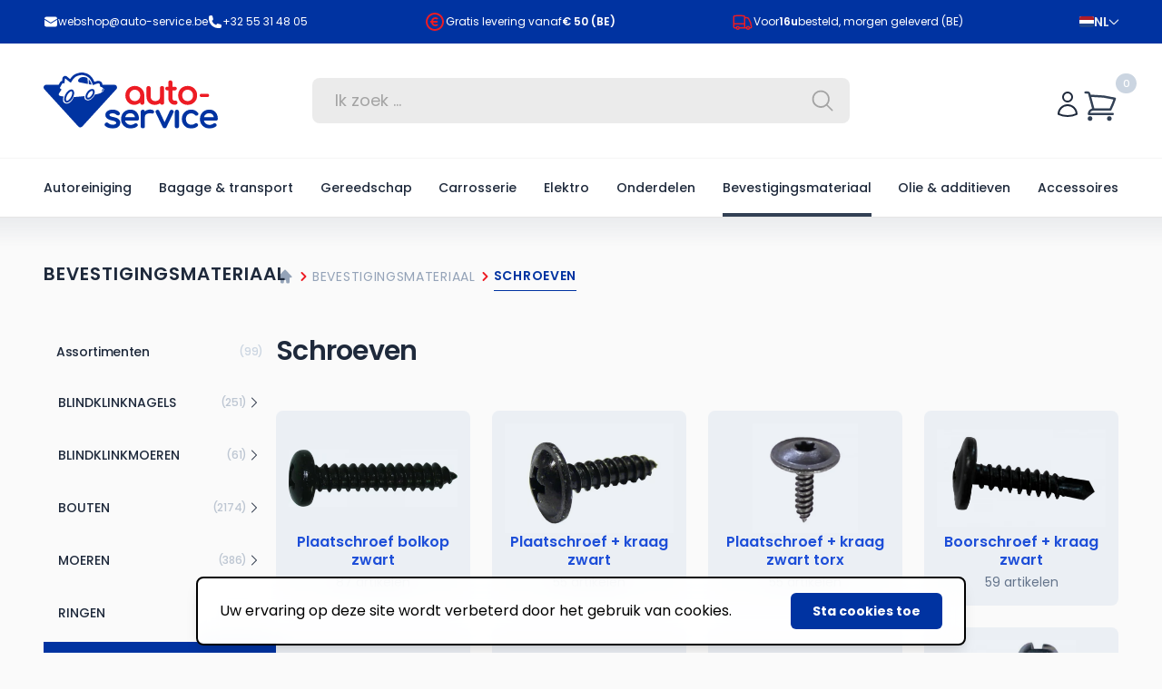

--- FILE ---
content_type: text/html; charset=utf-8
request_url: https://www.auto-service.be/nl/bevestigingsmateriaal/schroeven
body_size: 45889
content:
<!DOCTYPE html>
<html class="h-full font-sans scroll-smooth" lang="nl">


<head>
    <meta charset="utf-8">
<meta name="viewport" content="width=device-width, initial-scale=1">
<meta name="csrf-token" content="CLmoJCaRD59bFidugSJwWWBmGu62fX06xoSye2vb">
<link rel="manifest" href="https://www.auto-service.be/build/frontend/manifest.json">


<title>Schroeven bevestigingsmateriaal bij Auto-Service</title>
<meta name="description" content="Met schroeven bevestigingsmateriaal van Auto-Service geniet u van de expertise en jarenlange ervaring in auto onderdelen en accessoires. Een begrip voor hoogwaardige artikelen bij garagehouders en particulieren.">
<meta name="keywords" content="schroevenmatériel, de, fixation, auto, kopen, online, webshop, wagen, Auto-Service">
<link rel="canonical" href="https://www.auto-service.be/nl/bevestigingsmateriaal/schroeven">
<link rel="alternate" hreflang="en-GB" href="https://www.auto-service.be/en/fasteners/screws">
<link rel="alternate" hreflang="fr-BE" href="https://www.auto-service.be/fr/materiel-de-fixation/vis">
<link rel="alternate" hreflang="nl-BE" href="https://www.auto-service.be/nl/bevestigingsmateriaal/schroeven">
<meta property="og:title" content="Schroeven bevestigingsmateriaal bij Auto-Service">
<meta property="og:description" content="Met schroeven bevestigingsmateriaal van Auto-Service geniet u van de expertise en jarenlange ervaring in auto onderdelen en accessoires. Een begrip voor hoogwaardige artikelen bij garagehouders en particulieren.">
<meta property="og:type" content="website">
<meta property="og:url" content="https://www.auto-service.be/nl/bevestigingsmateriaal/schroeven">



<script type="application/ld+json">{"@context":"https://schema.org","@type":"WebPage"}</script><script type="application/ld+json">{"@context":"https://schema.org","@type":"BreadcrumbList","itemListElement":[{"@type":"ListItem","position":1,"name":"Autoservice","item":"https://www.auto-service.be"},{"@type":"ListItem","position":2,"name":"Bevestigingsmateriaal","item":"https://www.auto-service.be/nl/bevestigingsmateriaal"},{"@type":"ListItem","position":3,"name":"Schroeven","item":"https://www.auto-service.be/nl/bevestigingsmateriaal/schroeven"}]}</script><script type="application/ld+json">{"@context":"https://schema.org","@type":"WebPage","name":"Schroeven bevestigingsmateriaal bij Auto-Service","description":"Met schroeven bevestigingsmateriaal van Auto-Service geniet u van de expertise en jarenlange ervaring in auto onderdelen en accessoires. Een begrip voor hoogwaardige artikelen bij garagehouders en particulieren.","url":"https://www.auto-service.be/nl/bevestigingsmateriaal/schroeven"}</script><script type="application/ld+json">{"@context":"https://schema.org","@type":"Organization","name":"Auto-Service","url":"https://www.auto-service.be","logo":{"@type":"ImageObject","url":"https://www.auto-service.be/assets/img/logo.svg","contentUrl":"https://www.auto-service.be/assets/img/logo.svg"},"image":"https://www.auto-service.be/assets/img/logo.svg","email":"webshop@auto-service.be","telephone":"+32 55 31 48 05","address":{"@type":"PostalAddress","streetAddress":"Neringstraat 9","addressLocality":"OUDENAARDE","postalCode":null,"addressCountry":"BE"}}</script>


    <meta name="theme-color" content="#0033a1">


<style>[x-cloak] { display: none !important; }</style>
    
    <style >/* devanagari */
@font-face {
  font-family: 'Poppins';
  font-style: normal;
  font-weight: 400;
  font-display: swap;
  src: url(https://www.auto-service.be/storage/fonts/f879b1366c/spoppinsv23pxieyp8kv8jhgfvrjjbecnfhgpezsq.woff2) format('woff2');
  unicode-range: U+0900-097F, U+1CD0-1CF9, U+200C-200D, U+20A8, U+20B9, U+20F0, U+25CC, U+A830-A839, U+A8E0-A8FF, U+11B00-11B09;
}
/* latin-ext */
@font-face {
  font-family: 'Poppins';
  font-style: normal;
  font-weight: 400;
  font-display: swap;
  src: url(https://www.auto-service.be/storage/fonts/f879b1366c/spoppinsv23pxieyp8kv8jhgfvrjjnecnfhgpezsq.woff2) format('woff2');
  unicode-range: U+0100-02BA, U+02BD-02C5, U+02C7-02CC, U+02CE-02D7, U+02DD-02FF, U+0304, U+0308, U+0329, U+1D00-1DBF, U+1E00-1E9F, U+1EF2-1EFF, U+2020, U+20A0-20AB, U+20AD-20C0, U+2113, U+2C60-2C7F, U+A720-A7FF;
}
/* latin */
@font-face {
  font-family: 'Poppins';
  font-style: normal;
  font-weight: 400;
  font-display: swap;
  src: url(https://www.auto-service.be/storage/fonts/f879b1366c/spoppinsv23pxieyp8kv8jhgfvrjjfecnfhgpc.woff2) format('woff2');
  unicode-range: U+0000-00FF, U+0131, U+0152-0153, U+02BB-02BC, U+02C6, U+02DA, U+02DC, U+0304, U+0308, U+0329, U+2000-206F, U+20AC, U+2122, U+2191, U+2193, U+2212, U+2215, U+FEFF, U+FFFD;
}
/* devanagari */
@font-face {
  font-family: 'Poppins';
  font-style: normal;
  font-weight: 500;
  font-display: swap;
  src: url(https://www.auto-service.be/storage/fonts/f879b1366c/spoppinsv23pxibyp8kv8jhgfvrlgt9z11lfd2jqel8qw.woff2) format('woff2');
  unicode-range: U+0900-097F, U+1CD0-1CF9, U+200C-200D, U+20A8, U+20B9, U+20F0, U+25CC, U+A830-A839, U+A8E0-A8FF, U+11B00-11B09;
}
/* latin-ext */
@font-face {
  font-family: 'Poppins';
  font-style: normal;
  font-weight: 500;
  font-display: swap;
  src: url(https://www.auto-service.be/storage/fonts/f879b1366c/spoppinsv23pxibyp8kv8jhgfvrlgt9z1jlfd2jqel8qw.woff2) format('woff2');
  unicode-range: U+0100-02BA, U+02BD-02C5, U+02C7-02CC, U+02CE-02D7, U+02DD-02FF, U+0304, U+0308, U+0329, U+1D00-1DBF, U+1E00-1E9F, U+1EF2-1EFF, U+2020, U+20A0-20AB, U+20AD-20C0, U+2113, U+2C60-2C7F, U+A720-A7FF;
}
/* latin */
@font-face {
  font-family: 'Poppins';
  font-style: normal;
  font-weight: 500;
  font-display: swap;
  src: url(https://www.auto-service.be/storage/fonts/f879b1366c/spoppinsv23pxibyp8kv8jhgfvrlgt9z1xlfd2jqek.woff2) format('woff2');
  unicode-range: U+0000-00FF, U+0131, U+0152-0153, U+02BB-02BC, U+02C6, U+02DA, U+02DC, U+0304, U+0308, U+0329, U+2000-206F, U+20AC, U+2122, U+2191, U+2193, U+2212, U+2215, U+FEFF, U+FFFD;
}
/* devanagari */
@font-face {
  font-family: 'Poppins';
  font-style: normal;
  font-weight: 600;
  font-display: swap;
  src: url(https://www.auto-service.be/storage/fonts/f879b1366c/spoppinsv23pxibyp8kv8jhgfvrlej6z11lfd2jqel8qw.woff2) format('woff2');
  unicode-range: U+0900-097F, U+1CD0-1CF9, U+200C-200D, U+20A8, U+20B9, U+20F0, U+25CC, U+A830-A839, U+A8E0-A8FF, U+11B00-11B09;
}
/* latin-ext */
@font-face {
  font-family: 'Poppins';
  font-style: normal;
  font-weight: 600;
  font-display: swap;
  src: url(https://www.auto-service.be/storage/fonts/f879b1366c/spoppinsv23pxibyp8kv8jhgfvrlej6z1jlfd2jqel8qw.woff2) format('woff2');
  unicode-range: U+0100-02BA, U+02BD-02C5, U+02C7-02CC, U+02CE-02D7, U+02DD-02FF, U+0304, U+0308, U+0329, U+1D00-1DBF, U+1E00-1E9F, U+1EF2-1EFF, U+2020, U+20A0-20AB, U+20AD-20C0, U+2113, U+2C60-2C7F, U+A720-A7FF;
}
/* latin */
@font-face {
  font-family: 'Poppins';
  font-style: normal;
  font-weight: 600;
  font-display: swap;
  src: url(https://www.auto-service.be/storage/fonts/f879b1366c/spoppinsv23pxibyp8kv8jhgfvrlej6z1xlfd2jqek.woff2) format('woff2');
  unicode-range: U+0000-00FF, U+0131, U+0152-0153, U+02BB-02BC, U+02C6, U+02DA, U+02DC, U+0304, U+0308, U+0329, U+2000-206F, U+20AC, U+2122, U+2191, U+2193, U+2212, U+2215, U+FEFF, U+FFFD;
}
/* devanagari */
@font-face {
  font-family: 'Poppins';
  font-style: normal;
  font-weight: 700;
  font-display: swap;
  src: url(https://www.auto-service.be/storage/fonts/f879b1366c/spoppinsv23pxibyp8kv8jhgfvrlcz7z11lfd2jqel8qw.woff2) format('woff2');
  unicode-range: U+0900-097F, U+1CD0-1CF9, U+200C-200D, U+20A8, U+20B9, U+20F0, U+25CC, U+A830-A839, U+A8E0-A8FF, U+11B00-11B09;
}
/* latin-ext */
@font-face {
  font-family: 'Poppins';
  font-style: normal;
  font-weight: 700;
  font-display: swap;
  src: url(https://www.auto-service.be/storage/fonts/f879b1366c/spoppinsv23pxibyp8kv8jhgfvrlcz7z1jlfd2jqel8qw.woff2) format('woff2');
  unicode-range: U+0100-02BA, U+02BD-02C5, U+02C7-02CC, U+02CE-02D7, U+02DD-02FF, U+0304, U+0308, U+0329, U+1D00-1DBF, U+1E00-1E9F, U+1EF2-1EFF, U+2020, U+20A0-20AB, U+20AD-20C0, U+2113, U+2C60-2C7F, U+A720-A7FF;
}
/* latin */
@font-face {
  font-family: 'Poppins';
  font-style: normal;
  font-weight: 700;
  font-display: swap;
  src: url(https://www.auto-service.be/storage/fonts/f879b1366c/spoppinsv23pxibyp8kv8jhgfvrlcz7z1xlfd2jqek.woff2) format('woff2');
  unicode-range: U+0000-00FF, U+0131, U+0152-0153, U+02BB-02BC, U+02C6, U+02DA, U+02DC, U+0304, U+0308, U+0329, U+2000-206F, U+20AC, U+2122, U+2191, U+2193, U+2212, U+2215, U+FEFF, U+FFFD;
}
/* devanagari */
@font-face {
  font-family: 'Poppins';
  font-style: normal;
  font-weight: 800;
  font-display: swap;
  src: url(https://www.auto-service.be/storage/fonts/f879b1366c/spoppinsv23pxibyp8kv8jhgfvrldd4z11lfd2jqel8qw.woff2) format('woff2');
  unicode-range: U+0900-097F, U+1CD0-1CF9, U+200C-200D, U+20A8, U+20B9, U+20F0, U+25CC, U+A830-A839, U+A8E0-A8FF, U+11B00-11B09;
}
/* latin-ext */
@font-face {
  font-family: 'Poppins';
  font-style: normal;
  font-weight: 800;
  font-display: swap;
  src: url(https://www.auto-service.be/storage/fonts/f879b1366c/spoppinsv23pxibyp8kv8jhgfvrldd4z1jlfd2jqel8qw.woff2) format('woff2');
  unicode-range: U+0100-02BA, U+02BD-02C5, U+02C7-02CC, U+02CE-02D7, U+02DD-02FF, U+0304, U+0308, U+0329, U+1D00-1DBF, U+1E00-1E9F, U+1EF2-1EFF, U+2020, U+20A0-20AB, U+20AD-20C0, U+2113, U+2C60-2C7F, U+A720-A7FF;
}
/* latin */
@font-face {
  font-family: 'Poppins';
  font-style: normal;
  font-weight: 800;
  font-display: swap;
  src: url(https://www.auto-service.be/storage/fonts/f879b1366c/spoppinsv23pxibyp8kv8jhgfvrldd4z1xlfd2jqek.woff2) format('woff2');
  unicode-range: U+0000-00FF, U+0131, U+0152-0153, U+02BB-02BC, U+02C6, U+02DA, U+02DC, U+0304, U+0308, U+0329, U+2000-206F, U+20AC, U+2122, U+2191, U+2193, U+2212, U+2215, U+FEFF, U+FFFD;
}
</style>

<link rel="icon" href="https://www.auto-service.be/assets/favicon/favicon.svg">
<link rel="shortcut icon" href="https://www.auto-service.be/assets/favicon/favicon.ico" />
<link rel="apple-touch-icon" sizes="180x180" href="https://www.auto-service.be/assets/favicon/apple-touch-icon.png">
<link rel="icon" type="image/png" sizes="512x512" href="https://www.auto-service.be/assets/favicon/android-icon-512x512.png">
<link rel="icon" type="image/png" sizes="192x192" href="https://www.auto-service.be/assets/favicon/android-icon-192x192.png">
<link rel="icon" type="image/png" sizes="32x32" href="https://www.auto-service.be/assets/favicon/favicon-32x32.png">
<link rel="icon" type="image/png" sizes="16x16" href="https://www.auto-service.be/assets/favicon/favicon-16x16.png">

    
            <script>
            var _paq = window._paq = window._paq || [];
            _paq.push(['trackPageView']);
            _paq.push(['enableLinkTracking']);
            (function() {
                var u="https://matomo.vendorfy.be/";
                _paq.push(['setTrackerUrl', u+'matomo.php']);
                _paq.push(['setSiteId', '3']);
                var d=document, g=d.createElement('script'), s=d.getElementsByTagName('script')[0];
                g.async=true; g.src=u+'matomo.js'; s.parentNode.insertBefore(g,s);
            })();
        </script>
    
    <!-- Google tag (gtag.js) -->
    
    
            <!-- Google Tag Manager -->
        <script>(function(w,d,s,l,i){w[l]=w[l]||[];w[l].push({'gtm.start':
        new Date().getTime(),event:'gtm.js'});var f=d.getElementsByTagName(s)[0],
        j=d.createElement(s),dl=l!='dataLayer'?'&l='+l:'';j.async=true;j.src=
        'https://www.googletagmanager.com/gtm.js?id='+i+dl;f.parentNode.insertBefore(j,f);
        })(window,document,'script','dataLayer','GTM-W7799QJN');</script>
        <!-- End Google Tag Manager -->
       
            
    
    <link rel="preload" as="style" href="https://www.auto-service.be/build/frontend/assets/app-DCskHDhO.css" /><link rel="modulepreload" as="script" href="https://www.auto-service.be/build/frontend/assets/app-Dgd6jvyX.js" /><link rel="stylesheet" href="https://www.auto-service.be/build/frontend/assets/app-DCskHDhO.css" data-navigate-track="reload" /><script type="module" src="https://www.auto-service.be/build/frontend/assets/app-Dgd6jvyX.js" data-navigate-track="reload"></script>    <!-- Livewire Styles --><style >[wire\:loading][wire\:loading], [wire\:loading\.delay][wire\:loading\.delay], [wire\:loading\.inline-block][wire\:loading\.inline-block], [wire\:loading\.inline][wire\:loading\.inline], [wire\:loading\.block][wire\:loading\.block], [wire\:loading\.flex][wire\:loading\.flex], [wire\:loading\.table][wire\:loading\.table], [wire\:loading\.grid][wire\:loading\.grid], [wire\:loading\.inline-flex][wire\:loading\.inline-flex] {display: none;}[wire\:loading\.delay\.none][wire\:loading\.delay\.none], [wire\:loading\.delay\.shortest][wire\:loading\.delay\.shortest], [wire\:loading\.delay\.shorter][wire\:loading\.delay\.shorter], [wire\:loading\.delay\.short][wire\:loading\.delay\.short], [wire\:loading\.delay\.default][wire\:loading\.delay\.default], [wire\:loading\.delay\.long][wire\:loading\.delay\.long], [wire\:loading\.delay\.longer][wire\:loading\.delay\.longer], [wire\:loading\.delay\.longest][wire\:loading\.delay\.longest] {display: none;}[wire\:offline][wire\:offline] {display: none;}[wire\:dirty]:not(textarea):not(input):not(select) {display: none;}:root {--livewire-progress-bar-color: #2299dd;}[x-cloak] {display: none !important;}[wire\:cloak] {display: none !important;}dialog#livewire-error::backdrop {background-color: rgba(0, 0, 0, .6);}</style>
    <script src="https://www.auto-service.be/vendor/livewire/livewire.min.js?id=0f6341c0"   data-csrf="CLmoJCaRD59bFidugSJwWWBmGu62fX06xoSye2vb" data-update-uri="/livewire/update" data-navigate-once="true"></script>
            <link rel="canonical" href="https://www.auto-service.be/nl/bevestigingsmateriaal/schroeven"/>
        </head>


<body x-data="{scrolledFromTop: false}"
      x-init="scrolledFromTop = window.pageYOffset >= 170"
      @scroll.window="scrolledFromTop = window.pageYOffset >= 170"
      class="antialiased  text-gray-800 bg-neutral-50"
>

                <!-- Google Tag Manager (noscript) -->
            <noscript><iframe src="https://www.googletagmanager.com/ns.html?id=GTM-W7799QJN" height="0" width="0" style="display:none;visibility:hidden"></iframe></noscript>
            <!-- End Google Tag Manager (noscript) -->
        
    <div x-data="{
            openMobileMenu: false,
            openMobileSearch: false,
            showSearchResults: false,
         }"
         x-on:show-search-results="showSearchResults = true"
         x-on:hide-search-results="showSearchResults = false"
         class="flex flex-col min-h-screen">

        
        
        
        <header class="lg:relative lg:z-40">

    
    

    
    

    
    

    
    <div id="header-top" class="text-white bg-primary">
        <div class="container">
            <div class="flex items-center justify-between w-full h-10 text-xs gap-x-4 sm:h-12 sm:text-sm">
                <div>
                    <div class="flex items-center justify-between flex-auto contacts md:justify-start gap-x-5">
                        <a href="mailto:webshop@auto-service.be" class="inline-flex items-center gap-1.5 text-xs group">
                            <svg class="w-4 h-4" xmlns="http://www.w3.org/2000/svg" viewBox="0 0 24 24" fill="currentColor" aria-hidden="true" data-slot="icon">
  <path d="M1.5 8.67v8.58a3 3 0 0 0 3 3h15a3 3 0 0 0 3-3V8.67l-8.928 5.493a3 3 0 0 1-3.144 0L1.5 8.67Z"/>
  <path d="M22.5 6.908V6.75a3 3 0 0 0-3-3h-15a3 3 0 0 0-3 3v.158l9.714 5.978a1.5 1.5 0 0 0 1.572 0L22.5 6.908Z"/>
</svg>                            webshop@auto-service.be
                        </a>
                        <a href="tel:+3255314805" class="items-center hidden gap-1.5 text-xs sm:inline-flex group">
                            <svg class="w-4 h-4" xmlns="http://www.w3.org/2000/svg" viewBox="0 0 24 24" fill="currentColor" aria-hidden="true" data-slot="icon">
  <path fill-rule="evenodd" d="M1.5 4.5a3 3 0 0 1 3-3h1.372c.86 0 1.61.586 1.819 1.42l1.105 4.423a1.875 1.875 0 0 1-.694 1.955l-1.293.97c-.135.101-.164.249-.126.352a11.285 11.285 0 0 0 6.697 6.697c.103.038.25.009.352-.126l.97-1.293a1.875 1.875 0 0 1 1.955-.694l4.423 1.105c.834.209 1.42.959 1.42 1.82V19.5a3 3 0 0 1-3 3h-2.25C8.552 22.5 1.5 15.448 1.5 6.75V4.5Z" clip-rule="evenodd"/>
</svg>                            +32 55 31 48 05
                        </a>
                    </div>
                </div>
                <div class="hidden xl:inline-flex items-center gap-1.5 text-xs">
                    <svg class="w-6 h-6 text-secondary" viewBox="0 0 24 24" fill="currentColor" xmlns="http://www.w3.org/2000/svg"><path d="M12.0049 22.0027C6.48204 22.0027 2.00488 17.5256 2.00488 12.0027C2.00488 6.4799 6.48204 2.00275 12.0049 2.00275C17.5277 2.00275 22.0049 6.4799 22.0049 12.0027C22.0049 17.5256 17.5277 22.0027 12.0049 22.0027ZM12.0049 20.0027C16.4232 20.0027 20.0049 16.421 20.0049 12.0027C20.0049 7.58447 16.4232 4.00275 12.0049 4.00275C7.5866 4.00275 4.00488 7.58447 4.00488 12.0027C4.00488 16.421 7.5866 20.0027 12.0049 20.0027ZM10.0549 11.0027H15.0049V13.0027H10.0549C10.2865 14.1439 11.2954 15.0027 12.5049 15.0027C13.1201 15.0027 13.6833 14.7806 14.1188 14.412L15.8198 15.546C14.9973 16.4415 13.8166 17.0027 12.5049 17.0027C10.1886 17.0027 8.28107 15.2527 8.03235 13.0027H7.00488V11.0027H8.03235C8.28107 8.75277 10.1886 7.00275 12.5049 7.00275C13.8166 7.00275 14.9973 7.56402 15.8198 8.45951L14.1189 9.59351C13.6834 9.22496 13.1201 9.00275 12.5049 9.00275C11.2954 9.00275 10.2865 9.86163 10.0549 11.0027Z"/></svg>                    Gratis levering vanaf <span class='font-semibold'>&euro; 50 (BE)</span>
                </div>
                <div class="hidden xl:inline-flex items-center gap-1.5 text-xs">
                    <svg class="w-6 h-6 text-secondary" xmlns="http://www.w3.org/2000/svg" fill="none" viewBox="0 0 24 24" stroke-width="1.5" stroke="currentColor" aria-hidden="true" data-slot="icon">
  <path stroke-linecap="round" stroke-linejoin="round" d="M8.25 18.75a1.5 1.5 0 0 1-3 0m3 0a1.5 1.5 0 0 0-3 0m3 0h6m-9 0H3.375a1.125 1.125 0 0 1-1.125-1.125V14.25m17.25 4.5a1.5 1.5 0 0 1-3 0m3 0a1.5 1.5 0 0 0-3 0m3 0h1.125c.621 0 1.129-.504 1.09-1.124a17.902 17.902 0 0 0-3.213-9.193 2.056 2.056 0 0 0-1.58-.86H14.25M16.5 18.75h-2.25m0-11.177v-.958c0-.568-.422-1.048-.987-1.106a48.554 48.554 0 0 0-10.026 0 1.106 1.106 0 0 0-.987 1.106v7.635m12-6.677v6.677m0 4.5v-4.5m0 0h-12"/>
</svg>                    Voor <span class='font-semibold'>16u</span> besteld, morgen geleverd (BE)
                </div>
                <div>
                    <div
    x-data="{ languagePickerOpen: false }"
    @keyup.escape.window="languagePickerOpen = false"
    class="relative leading-none"
    >
    <a
        href="#"
        @click.prevent="languagePickerOpen = !languagePickerOpen"
        class="flex items-center gap-2 group font-semibold lowercase transition text-xs xl:text-sm text-white lg:text-gray-200 hover:text-white  focus:outline-none focus-visible:ring-0"
    >
        <img src="https://www.auto-service.be/assets/img/locales/nl.svg" class="w-5 lg:w-4 rounded-sm"  alt=" Nederlands">
        <span class="hidden lg:inline-block uppercase">nl</span>
        <svg class="w-2 xl:w-2.5 opacity-75 lg:opacity-100 overflow-visible stroke-current"
            :class="{ 'rotate-180': languagePickerOpen }"
            aria-hidden="true"
            stroke-width="16"
            viewBox="0 0 140 140"><path d="M135.625 42.648l-62.533 62.527a4.37 4.37 0 01-6.184 0L4.375 42.648" fill="none" stroke-linecap="round" stroke-linejoin="round"
        /></svg>
        
    </a>
    <div
        x-show="languagePickerOpen"
        x-cloak
        class="absolute right-0 z-40 top-12"
        @click.outside="languagePickerOpen = false"
        x-transition
    >
        <div class="block w-auto divide-y rounded shadow-md min-w-[12rem] overflow-hidden divide-gray-300/75 top-12 bg-white/90 border border-gray-300 backdrop-blur-sm">
                            <div class="block w-full">
                    <a
                                                    href="https://www.auto-service.be/nl/bevestigingsmateriaal/schroeven"
                                                class="flex gap-2.5 py-4 pl-4 pr-10 font-semibold text-sm text-gray-800 transition hover:text-gray-900 whitespace-nowrap focus:outline-none focus:ring-0 hover:bg-gray-100"
                    >
                        <img src="https://www.auto-service.be/assets/img/locales/nl.svg" class="w-4 rounded-sm" alt="Nederlands">
                        Nederlands
                    </a>
                </div>
                            <div class="block w-full">
                    <a
                                                    href="https://www.auto-service.be/fr/materiel-de-fixation/vis"
                                                class="flex gap-2.5 py-4 pl-4 pr-10 font-semibold text-sm text-gray-800 transition hover:text-gray-900 whitespace-nowrap focus:outline-none focus:ring-0 hover:bg-gray-100"
                    >
                        <img src="https://www.auto-service.be/assets/img/locales/fr.svg" class="w-4 rounded-sm" alt="Frans">
                        Frans
                    </a>
                </div>
                            <div class="block w-full">
                    <a
                                                    href="https://www.auto-service.be/en/fasteners/screws"
                                                class="flex gap-2.5 py-4 pl-4 pr-10 font-semibold text-sm text-gray-800 transition hover:text-gray-900 whitespace-nowrap focus:outline-none focus:ring-0 hover:bg-gray-100"
                    >
                        <img src="https://www.auto-service.be/assets/img/locales/en.svg" class="w-4 rounded-sm" alt="Engels">
                        Engels
                    </a>
                </div>
                    </div>
    </div>
</div>
                </div>
            </div>
        </div>
    </div>
    <div id="header-main" class="hidden bg-white  lg:block">
        <div class="container  py-6 bg-white xl:py-8 2xl:py-12 flex items-center text-sm gap-x-3 2xl:gap-x-6 ">
            <div class="flex-1 lg:flex-initial lg:w-1/4">
                <a href="https://www.auto-service.be/nl">
                    <img src="https://www.auto-service.be/assets/img/logo.svg" class="lg:w-36 xl:w-48 2xl:w-56" alt="logo">
                </a>
            </div>
            <div class="flex-auto">
                <form wire:snapshot="{&quot;data&quot;:{&quot;search&quot;:null,&quot;action&quot;:null},&quot;memo&quot;:{&quot;id&quot;:&quot;DzaBYkQEnk6ENuiFcOfD&quot;,&quot;name&quot;:&quot;webshop::frontend.search&quot;,&quot;path&quot;:&quot;nl\/bevestigingsmateriaal\/schroeven&quot;,&quot;method&quot;:&quot;GET&quot;,&quot;release&quot;:&quot;a-a-a&quot;,&quot;children&quot;:[],&quot;scripts&quot;:[],&quot;assets&quot;:[],&quot;errors&quot;:[],&quot;locale&quot;:&quot;nl&quot;},&quot;checksum&quot;:&quot;a7fe13c4317de03a5506a1cf839d4a990c36f9f5efa429f001bb436db0e3203f&quot;}" wire:effects="{&quot;listeners&quot;:[&quot;reset-search-field&quot;]}" wire:id="DzaBYkQEnk6ENuiFcOfD" wire:submit.prevent="search" class="relative w-full group" tabindex="0">
    <input wire:model.live.debounce.300ms="search" type="text" autocomplete="off" class="rounded-lg bg-gray-50 lg:bg-neutral-200/75 text-lg border border-transparent text-neutral-700 py-2.5 2xl:py-3 pl-6 pr-12 w-full placeholder-neutral-400 group transition focus:bg-neutral-100 focus:border-neutral-50 focus:ring-2 focus:ring-neutral-300"           id="search"
        name="search" placeholder="Ik zoek ...">
    <button class="absolute inset-y-0 right-4 w-10 text-neutral-400 bg-transparent flex items-center transition-colors duration-300">
        <svg class="absolute right-0 w-7 h-7" xmlns="http://www.w3.org/2000/svg" viewBox="0 0 24 24" fill="currentColor" aria-hidden="true" data-slot="icon">
  <path fill-rule="evenodd" d="M10.5 3.75a6.75 6.75 0 1 0 0 13.5 6.75 6.75 0 0 0 0-13.5ZM2.25 10.5a8.25 8.25 0 1 1 14.59 5.28l4.69 4.69a.75.75 0 1 1-1.06 1.06l-4.69-4.69A8.25 8.25 0 0 1 2.25 10.5Z" clip-rule="evenodd"/>
</svg>    </button>
</form>
            </div>
            <div class="flex items-center justify-end flex-1 xl:flex-initial lg:w-1/4 gap-x-6 xl:gap-x-12">
                
                <div class="mt-2">
                    <div class="flex items-center gap-5 2xl:gap-8">
                        <div>
                                                                                        <a href="https://www.auto-service.be/nl/login" class="transition hover:text-primary">
                                    <svg class="w-6 h-6 xl:w-8 xl:h-8" xmlns="http://www.w3.org/2000/svg" fill="none" viewBox="0 0 24 24" stroke-width="1.5" stroke="currentColor" aria-hidden="true" data-slot="icon">
  <path stroke-linecap="round" stroke-linejoin="round" d="M15.75 6a3.75 3.75 0 1 1-7.5 0 3.75 3.75 0 0 1 7.5 0ZM4.501 20.118a7.5 7.5 0 0 1 14.998 0A17.933 17.933 0 0 1 12 21.75c-2.676 0-5.216-.584-7.499-1.632Z"/>
</svg>                                </a>
                                                    </div>
                        
                        <div class="-mb-2">
                            <div wire:snapshot="{&quot;data&quot;:{&quot;count&quot;:0,&quot;style&quot;:&quot;minimal&quot;},&quot;memo&quot;:{&quot;id&quot;:&quot;yuZS577wzUjWdpZUk5dJ&quot;,&quot;name&quot;:&quot;webshop::frontend.cart-button&quot;,&quot;path&quot;:&quot;nl\/bevestigingsmateriaal\/schroeven&quot;,&quot;method&quot;:&quot;GET&quot;,&quot;release&quot;:&quot;a-a-a&quot;,&quot;children&quot;:[],&quot;scripts&quot;:[],&quot;assets&quot;:[],&quot;errors&quot;:[],&quot;locale&quot;:&quot;nl&quot;},&quot;checksum&quot;:&quot;2371598d86f92e9482c3805cfe80ed9677b599a3ec75c6439991272a1530c658&quot;}" wire:effects="{&quot;listeners&quot;:[&quot;cart-updated&quot;]}" wire:id="yuZS577wzUjWdpZUk5dJ">
        <a href="https://www.auto-service.be/nl/webshop/cart" class="relative z-0 inline-block transition group hover:text-primary">
        <div class="z-10 absolute -right-5 -top-4 w-[1.35rem] h-[1.35rem] xl:w-[1.425rem] xl:h-[1.425rem] text-[0.7rem] pt-[1px]  bg-gray-300  rounded-full flex font-medium text-white leading-none items-center justify-center">
            0
        </div>
        <svg class="relative text-gray-700 w-7 xl:w-10" xmlns="http://www.w3.org/2000/svg" fill="none" viewBox="0 0 24 24" stroke-width="1.5" stroke="currentColor" aria-hidden="true" data-slot="icon">
  <path stroke-linecap="round" stroke-linejoin="round" d="M2.25 3h1.386c.51 0 .955.343 1.087.835l.383 1.437M7.5 14.25a3 3 0 0 0-3 3h15.75m-12.75-3h11.218c1.121-2.3 2.1-4.684 2.924-7.138a60.114 60.114 0 0 0-16.536-1.84M7.5 14.25 5.106 5.272M6 20.25a.75.75 0 1 1-1.5 0 .75.75 0 0 1 1.5 0Zm12.75 0a.75.75 0 1 1-1.5 0 .75.75 0 0 1 1.5 0Z"/>
</svg>    </a>
</div>
                        </div>
                    </div>

                </div>
            </div>
        </div>
    </div>
    <div id="header-nav" :class="scrolledFromTop && 'lg:fixed lg:inset-x-0 lg:w-full lg:top-0 z-40'">
        <div class="relative z-30 bg-white lg:min-h-16 2xl:min-h-20"
     x-data="{openDropdown: false, openMobile: false}">
    
    <div id="mobile-header" class="bg-gray-100 border-b border-b-gray-200 lg:hidden">
        <div class="container">
            <div class="flex items-center justify-between h-20">
                <a href="https://www.auto-service.be/nl"
                   class="flex-none mt-1 w-28"
                >
                    <img src="https://www.auto-service.be/assets/img/logo.svg" alt="logo" loading="lazy" decoding="async">
                </a>
                <div class="flex items-center gap-x-8">
                    <div class="flex items-center gap-x-4">
                                                                            <a href="https://www.auto-service.be/nl/login" class="">
                                <svg fill="currentColor" xmlns="http://www.w3.org/2000/svg" class="w-3.5 mb-1 mr-1.5"
                                     viewBox="0 0 448 512">
                                    <path d="M224 256c70.7 0 128-57.3 128-128S294.7 0 224 0 96 57.3 96 128s57.3 128 128 128zm89.6 32h-16.7c-22.2 10.2-46.9 16-72.9 16s-50.6-5.8-72.9-16h-16.7C60.2 288 0 348.2 0 422.4V464c0 26.5 21.5 48 48 48h352c26.5 0 48-21.5 48-48v-41.6c0-74.2-60.2-134.4-134.4-134.4z"/>
                                </svg>
                            </a>
                                                <div x-data="{openMobileSearch: false}"
                             @keydown.escape="openMobileSearch = false"
                             @click.outside="openMobileSearch = false"
                        >
                            <button  @click="openMobileSearch = !openMobileSearch" >
                                <svg xmlns="http://www.w3.org/2000/svg" class="w-6 h-6" viewBox="0 0 20 20" fill="currentColor">
                                    <path fill-rule="evenodd" d="M8 4a4 4 0 100 8 4 4 0 000-8zM2 8a6 6 0 1110.89 3.476l4.817 4.817a1 1 0 01-1.414 1.414l-4.816-4.816A6 6 0 012 8z" clip-rule="evenodd" />
                                </svg>
                            </button>
                            <div x-show="openMobileSearch" class="transition"
                                 x-cloak
                                 x-transition:enter="ease-out duration-300"
                                 x-transition:enter-start="opacity-0"
                                 x-transition:enter-end="opacity-100"
                                 x-transition:leave="transition ease-in duration-300"
                                 x-transition:leave-start="opacity-100"
                                 x-transition:leave-end="opacity-0"
                            >
                                <div class="absolute top-0 left-0 right-0 z-50 h-20 p-4 bg-blue-700">
                                    <div class="flex items-center justify-center gap-x-6">
                                        <div class="flex-auto">
                                            <form wire:snapshot="{&quot;data&quot;:{&quot;search&quot;:null,&quot;action&quot;:null},&quot;memo&quot;:{&quot;id&quot;:&quot;gGT9iDqPMtCS9aSItDLr&quot;,&quot;name&quot;:&quot;webshop::frontend.search&quot;,&quot;path&quot;:&quot;nl\/bevestigingsmateriaal\/schroeven&quot;,&quot;method&quot;:&quot;GET&quot;,&quot;release&quot;:&quot;a-a-a&quot;,&quot;children&quot;:[],&quot;scripts&quot;:[],&quot;assets&quot;:[],&quot;errors&quot;:[],&quot;locale&quot;:&quot;nl&quot;},&quot;checksum&quot;:&quot;be6706f65aba794dca29e9a17e9be2b8e525bcb9d203afc4c20a2efe71279986&quot;}" wire:effects="{&quot;listeners&quot;:[&quot;reset-search-field&quot;]}" wire:id="gGT9iDqPMtCS9aSItDLr" wire:submit.prevent="search" class="relative w-full group" tabindex="0">
    <input wire:model.live.debounce.300ms="search" type="text" autocomplete="off" class="rounded-lg bg-gray-50 lg:bg-neutral-200/75 text-lg border border-transparent text-neutral-700 py-2.5 2xl:py-3 pl-6 pr-12 w-full placeholder-neutral-400 group transition focus:bg-neutral-100 focus:border-neutral-50 focus:ring-2 focus:ring-neutral-300"           id="search"
        name="search" placeholder="Ik zoek ...">
    <button class="absolute inset-y-0 right-4 w-10 text-neutral-400 bg-transparent flex items-center transition-colors duration-300">
        <svg class="absolute right-0 w-7 h-7" xmlns="http://www.w3.org/2000/svg" viewBox="0 0 24 24" fill="currentColor" aria-hidden="true" data-slot="icon">
  <path fill-rule="evenodd" d="M10.5 3.75a6.75 6.75 0 1 0 0 13.5 6.75 6.75 0 0 0 0-13.5ZM2.25 10.5a8.25 8.25 0 1 1 14.59 5.28l4.69 4.69a.75.75 0 1 1-1.06 1.06l-4.69-4.69A8.25 8.25 0 0 1 2.25 10.5Z" clip-rule="evenodd"/>
</svg>    </button>
</form>
                                        </div>
                                        <button @click="openMobileSearch = false" class="text-white">
                                            <svg xmlns="http://www.w3.org/2000/svg" class="w-6 h-6" fill="none" viewBox="0 0 24 24" stroke="currentColor">
                                                <path stroke-linecap="round" stroke-linejoin="round" stroke-width="2" d="M6 18L18 6M6 6l12 12" />
                                            </svg>
                                        </button>
                                    </div>
                                </div>
                            </div>
                        </div>
                        <div>
                            <div wire:snapshot="{&quot;data&quot;:{&quot;count&quot;:0,&quot;style&quot;:&quot;minimal&quot;},&quot;memo&quot;:{&quot;id&quot;:&quot;agceziOgwwTFgWxNKqV7&quot;,&quot;name&quot;:&quot;webshop::frontend.cart-button&quot;,&quot;path&quot;:&quot;nl\/bevestigingsmateriaal\/schroeven&quot;,&quot;method&quot;:&quot;GET&quot;,&quot;release&quot;:&quot;a-a-a&quot;,&quot;children&quot;:[],&quot;scripts&quot;:[],&quot;assets&quot;:[],&quot;errors&quot;:[],&quot;locale&quot;:&quot;nl&quot;},&quot;checksum&quot;:&quot;3f514aa457c4a1a2c28885184f4a853044995a552b6871f9de32b58543504fe6&quot;}" wire:effects="{&quot;listeners&quot;:[&quot;cart-updated&quot;]}" wire:id="agceziOgwwTFgWxNKqV7">
        <a href="https://www.auto-service.be/nl/webshop/cart" class="relative z-0 inline-block transition group hover:text-primary">
        <div class="z-10 absolute -right-5 -top-4 w-[1.35rem] h-[1.35rem] xl:w-[1.425rem] xl:h-[1.425rem] text-[0.7rem] pt-[1px]  bg-gray-300  rounded-full flex font-medium text-white leading-none items-center justify-center">
            0
        </div>
        <svg class="relative text-gray-700 w-7 xl:w-10" xmlns="http://www.w3.org/2000/svg" fill="none" viewBox="0 0 24 24" stroke-width="1.5" stroke="currentColor" aria-hidden="true" data-slot="icon">
  <path stroke-linecap="round" stroke-linejoin="round" d="M2.25 3h1.386c.51 0 .955.343 1.087.835l.383 1.437M7.5 14.25a3 3 0 0 0-3 3h15.75m-12.75-3h11.218c1.121-2.3 2.1-4.684 2.924-7.138a60.114 60.114 0 0 0-16.536-1.84M7.5 14.25 5.106 5.272M6 20.25a.75.75 0 1 1-1.5 0 .75.75 0 0 1 1.5 0Zm12.75 0a.75.75 0 1 1-1.5 0 .75.75 0 0 1 1.5 0Z"/>
</svg>    </a>
</div>
                        </div>
                    </div>
                    <button @click="openMobile = !openMobile"
                            @keydown.escape="openMobile = !openMobile"
                            aria-label="mobile navigation"
                            class="inline-block p-1 text-gray-900 lg:hidden w-9 h-9 focus:text-blue-700 focus:outline-none focus:ring-none focus:border-none"
                    >
                        <svg fill="currentColor" viewBox="0 0 20 20" xmlns="http://www.w3.org/2000/svg">
                            <path fill-rule="evenodd" d="M3 5a1 1 0 011-1h12a1 1 0 110 2H4a1 1 0 01-1-1zM3 10a1 1 0 011-1h12a1 1 0 110 2H4a1 1 0 01-1-1zM3 15a1 1 0 011-1h12a1 1 0 110 2H4a1 1 0 01-1-1z" clip-rule="evenodd"></path>
                        </svg>
                    </button>
                </div>
            </div>
        </div>
    </div>

    
    <nav class="border-y border-t-neutral-100 border-b-neutral-200 lg:block"
         :class="{'hidden': !openMobile}"
         x-cloak="mobile"
         >
        <div class="container">
            <div class="flex flex-col w-full gap-2 py-4 text-gray-700 lg:h-16 2xl:h-20 lg:flex-row lg:content-between lg:justify-between lg:py-0 lg:gap-4 xl:gap-6 2xl:gap-8">
                                                            <div x-data="{ openDropdown: false }"
                            @keydown.escape="openDropDown = false"
                            @click.outside="openDropdown = false"
                            x-ref="navitem169"
                            >
                            <a href="https://www.auto-service.be/nl/autoreiniging"
                                @click.prevent="
                                    openDropdown = !openDropdown;
                                    if (openMobile) {
                                        $nextTick(() => {
                                            setTimeout(() => {
                                                $refs.navitem169.scrollIntoView({ behavior: 'smooth', block: 'start' });
                                            }, 300);
                                        });
                                    }"
                                class="relative lg:h-full p-4 lg:pb-0 lg:px-0 lg:pt-[4px] border-b lg:border-b-4 text-gray-700 lg:text-gray-800 z-30 flex items-center text-center transition-colors ease-out duration-200 lg:font-medium lg:text-xs xl:text-sm 2xl:text-base lg:focus:border-b-blue-700 lg:border-b-transparent lg:hover:border-b-gray-300"
                            >
                                Autoreiniging
                                <div x-show="openDropdown" class="absolute right-0 lg:hidden top-4">
                                    <button @click="openDropDown = false" class="text-gray-700">
                                        <svg class="w-6 h-6" xmlns="http://www.w3.org/2000/svg" fill="none"
                                            viewBox="0 0 24 24" stroke="currentColor" aria-hidden="true">
                                            <path stroke-linecap="round" stroke-linejoin="round"
                                                stroke-width="2" d="M6 18L18 6M6 6l12 12"/>
                                        </svg>
                                    </button>
                                </div>
                            </a>
                            <div x-show="openDropdown"
                                x-cloak
                                class="z-30 w-full text-gray-800 transition-all lg:shadow-xl transform-gpu lg:backdrop-blur-lg lg:backdrop-grayscale lg:bg-neutral-100/95 lg:absolute top-full lg:inset-x-0 lg:pt-10 lg:pb-20"
                                x-transition:enter="lg:ease-out duration-150"
                                x-transition:enter-start="lg:opacity-0"
                                x-transition:enter-end="lg:opacity-100"
                                x-transition:leave="lg:transition lg:ease-in lg:duration-300"
                                x-transition:leave-start="lg:opacity-100"
                                x-transition:leave-end="lg:opacity-0"
                            >
                                <div class="lg:container">
                                    <div class="items-center justify-between hidden my-1 tracking-tight text-gray-800 lg:flex 2xl:my-2">
                                        <div>
                                            <strong class="text-2xl font-semibold text-gray-800">Autoreiniging</strong>
                                        </div>
                                        <button @click="openDropdown = false"
                                                class="transition hover:text-blue-700">
                                            <svg class="w-8 h-8 text-black transition-transform hover:rotate-90" xmlns="http://www.w3.org/2000/svg" fill="none" viewBox="0 0 24 24" stroke-width="1.5" stroke="currentColor" aria-hidden="true" data-slot="icon">
  <path stroke-linecap="round" stroke-linejoin="round" d="M6 18 18 6M6 6l12 12"/>
</svg>                                        </button>
                                    </div>

                                    <div class="my-4 lg:my-8 grid grid-cols-1 sm:grid-cols-2 lg:grid-cols-3 xl:grid-cols-4 2xl:grid-cols-5 gap-1.5 sm:gap-2 lg:gap-3">
                                                                                    <a href="https://www.auto-service.be/nl/autoreiniging/exterieur"
                                                class="flex items-center gap-2 lg:gap-1 overflow-hidden text-gray-700 lg:text-neutral-800 transition-all border-neutral-300/60 lg:min-h-20 xl:min-h-[6rem] xl:border-gray-200 duration-200  border rounded-md bg-white lg:text-sm will-change-transform hover:ring-2 hover:text-blue-700 hover:ring-blue-700 hover:-translate-y-1">
                                                                                                    <div class="flex-none w-16  overflow-hidden rounded-l-md xl:w-20 p-2  mix-blend-multiply">
                                                        <div class="aspect-w-1 aspect-h-1">
                                                                                                                            <picture>
                                                                                                                                            <source srcset="https://www.auto-service.be/assets/media/30740/conversions/exterieur-navthumb-webp.webp" type="image/webp"/>
                                                                                                                                        <source srcset="https://www.auto-service.be/assets/media/30740/conversions/exterieur-navthumb.jpg" type="image/jpeg"/>
                                                                    <img src="https://www.auto-service.be/assets/media/30740/conversions/exterieur-navthumb.jpg" class="object-contain object-center w-full h-full" loading="lazy" decoding="async" alt="Exterieur"/>
                                                                </picture>
                                                                                                                    </div>
                                                    </div>
                                                                                                <div class="flex-auto px-3 py-2 font-medium lg:font-semibold leading-tight  2xl:leading-snug">
                                                    Exterieur
                                                </div>
                                            </a>
                                                                                    <a href="https://www.auto-service.be/nl/autoreiniging/autoshampoo"
                                                class="flex items-center gap-2 lg:gap-1 overflow-hidden text-gray-700 lg:text-neutral-800 transition-all border-neutral-300/60 lg:min-h-20 xl:min-h-[6rem] xl:border-gray-200 duration-200  border rounded-md bg-white lg:text-sm will-change-transform hover:ring-2 hover:text-blue-700 hover:ring-blue-700 hover:-translate-y-1">
                                                                                                    <div class="flex-none w-16  overflow-hidden rounded-l-md xl:w-20 p-2  mix-blend-multiply">
                                                        <div class="aspect-w-1 aspect-h-1">
                                                                                                                            <picture>
                                                                                                                                            <source srcset="https://www.auto-service.be/assets/media/30734/conversions/autoshampoo-navthumb-webp.webp" type="image/webp"/>
                                                                                                                                        <source srcset="https://www.auto-service.be/assets/media/30734/conversions/autoshampoo-navthumb.jpg" type="image/jpeg"/>
                                                                    <img src="https://www.auto-service.be/assets/media/30734/conversions/autoshampoo-navthumb.jpg" class="object-contain object-center w-full h-full" loading="lazy" decoding="async" alt="Autoshampoo"/>
                                                                </picture>
                                                                                                                    </div>
                                                    </div>
                                                                                                <div class="flex-auto px-3 py-2 font-medium lg:font-semibold leading-tight  2xl:leading-snug">
                                                    Autoshampoo
                                                </div>
                                            </a>
                                                                                    <a href="https://www.auto-service.be/nl/autoreiniging/interieur"
                                                class="flex items-center gap-2 lg:gap-1 overflow-hidden text-gray-700 lg:text-neutral-800 transition-all border-neutral-300/60 lg:min-h-20 xl:min-h-[6rem] xl:border-gray-200 duration-200  border rounded-md bg-white lg:text-sm will-change-transform hover:ring-2 hover:text-blue-700 hover:ring-blue-700 hover:-translate-y-1">
                                                                                                    <div class="flex-none w-16  overflow-hidden rounded-l-md xl:w-20 p-2  mix-blend-multiply">
                                                        <div class="aspect-w-1 aspect-h-1">
                                                                                                                            <picture>
                                                                                                                                            <source srcset="https://www.auto-service.be/assets/media/30732/conversions/interieur-navthumb-webp.webp" type="image/webp"/>
                                                                                                                                        <source srcset="https://www.auto-service.be/assets/media/30732/conversions/interieur-navthumb.jpg" type="image/jpeg"/>
                                                                    <img src="https://www.auto-service.be/assets/media/30732/conversions/interieur-navthumb.jpg" class="object-contain object-center w-full h-full" loading="lazy" decoding="async" alt="Interieur"/>
                                                                </picture>
                                                                                                                    </div>
                                                    </div>
                                                                                                <div class="flex-auto px-3 py-2 font-medium lg:font-semibold leading-tight  2xl:leading-snug">
                                                    Interieur
                                                </div>
                                            </a>
                                                                                    <a href="https://www.auto-service.be/nl/autoreiniging/lederen-bekleding"
                                                class="flex items-center gap-2 lg:gap-1 overflow-hidden text-gray-700 lg:text-neutral-800 transition-all border-neutral-300/60 lg:min-h-20 xl:min-h-[6rem] xl:border-gray-200 duration-200  border rounded-md bg-white lg:text-sm will-change-transform hover:ring-2 hover:text-blue-700 hover:ring-blue-700 hover:-translate-y-1">
                                                                                                    <div class="flex-none w-16  overflow-hidden rounded-l-md xl:w-20 p-2  mix-blend-multiply">
                                                        <div class="aspect-w-1 aspect-h-1">
                                                                                                                            <picture>
                                                                                                                                            <source srcset="https://www.auto-service.be/assets/media/30721/conversions/lederen-bekleding-navthumb-webp.webp" type="image/webp"/>
                                                                                                                                        <source srcset="https://www.auto-service.be/assets/media/30721/conversions/lederen-bekleding-navthumb.jpg" type="image/jpeg"/>
                                                                    <img src="https://www.auto-service.be/assets/media/30721/conversions/lederen-bekleding-navthumb.jpg" class="object-contain object-center w-full h-full" loading="lazy" decoding="async" alt="Lederen bekleding"/>
                                                                </picture>
                                                                                                                    </div>
                                                    </div>
                                                                                                <div class="flex-auto px-3 py-2 font-medium lg:font-semibold leading-tight  2xl:leading-snug">
                                                    Lederen bekleding
                                                </div>
                                            </a>
                                                                                    <a href="https://www.auto-service.be/nl/autoreiniging/velgen-banden"
                                                class="flex items-center gap-2 lg:gap-1 overflow-hidden text-gray-700 lg:text-neutral-800 transition-all border-neutral-300/60 lg:min-h-20 xl:min-h-[6rem] xl:border-gray-200 duration-200  border rounded-md bg-white lg:text-sm will-change-transform hover:ring-2 hover:text-blue-700 hover:ring-blue-700 hover:-translate-y-1">
                                                                                                    <div class="flex-none w-16  overflow-hidden rounded-l-md xl:w-20 p-2  mix-blend-multiply">
                                                        <div class="aspect-w-1 aspect-h-1">
                                                                                                                            <picture>
                                                                                                                                            <source srcset="https://www.auto-service.be/assets/media/30719/conversions/velgen-banden-navthumb-webp.webp" type="image/webp"/>
                                                                                                                                        <source srcset="https://www.auto-service.be/assets/media/30719/conversions/velgen-banden-navthumb.jpg" type="image/jpeg"/>
                                                                    <img src="https://www.auto-service.be/assets/media/30719/conversions/velgen-banden-navthumb.jpg" class="object-contain object-center w-full h-full" loading="lazy" decoding="async" alt="Velgen &amp; banden"/>
                                                                </picture>
                                                                                                                    </div>
                                                    </div>
                                                                                                <div class="flex-auto px-3 py-2 font-medium lg:font-semibold leading-tight  2xl:leading-snug">
                                                    Velgen &amp; banden
                                                </div>
                                            </a>
                                                                                    <a href="https://www.auto-service.be/nl/autoreiniging/polijsten"
                                                class="flex items-center gap-2 lg:gap-1 overflow-hidden text-gray-700 lg:text-neutral-800 transition-all border-neutral-300/60 lg:min-h-20 xl:min-h-[6rem] xl:border-gray-200 duration-200  border rounded-md bg-white lg:text-sm will-change-transform hover:ring-2 hover:text-blue-700 hover:ring-blue-700 hover:-translate-y-1">
                                                                                                    <div class="flex-none w-16  overflow-hidden rounded-l-md xl:w-20 p-2  mix-blend-multiply">
                                                        <div class="aspect-w-1 aspect-h-1">
                                                                                                                            <picture>
                                                                                                                                            <source srcset="https://www.auto-service.be/assets/media/30717/conversions/polijsten-navthumb-webp.webp" type="image/webp"/>
                                                                                                                                        <source srcset="https://www.auto-service.be/assets/media/30717/conversions/polijsten-navthumb.jpg" type="image/jpeg"/>
                                                                    <img src="https://www.auto-service.be/assets/media/30717/conversions/polijsten-navthumb.jpg" class="object-contain object-center w-full h-full" loading="lazy" decoding="async" alt="Polijsten"/>
                                                                </picture>
                                                                                                                    </div>
                                                    </div>
                                                                                                <div class="flex-auto px-3 py-2 font-medium lg:font-semibold leading-tight  2xl:leading-snug">
                                                    Polijsten
                                                </div>
                                            </a>
                                                                                    <a href="https://www.auto-service.be/nl/autoreiniging/ruiten"
                                                class="flex items-center gap-2 lg:gap-1 overflow-hidden text-gray-700 lg:text-neutral-800 transition-all border-neutral-300/60 lg:min-h-20 xl:min-h-[6rem] xl:border-gray-200 duration-200  border rounded-md bg-white lg:text-sm will-change-transform hover:ring-2 hover:text-blue-700 hover:ring-blue-700 hover:-translate-y-1">
                                                                                                    <div class="flex-none w-16  overflow-hidden rounded-l-md xl:w-20 p-2  mix-blend-multiply">
                                                        <div class="aspect-w-1 aspect-h-1">
                                                                                                                            <picture>
                                                                                                                                            <source srcset="https://www.auto-service.be/assets/media/30715/conversions/ruiten-navthumb-webp.webp" type="image/webp"/>
                                                                                                                                        <source srcset="https://www.auto-service.be/assets/media/30715/conversions/ruiten-navthumb.jpg" type="image/jpeg"/>
                                                                    <img src="https://www.auto-service.be/assets/media/30715/conversions/ruiten-navthumb.jpg" class="object-contain object-center w-full h-full" loading="lazy" decoding="async" alt="Ruiten"/>
                                                                </picture>
                                                                                                                    </div>
                                                    </div>
                                                                                                <div class="flex-auto px-3 py-2 font-medium lg:font-semibold leading-tight  2xl:leading-snug">
                                                    Ruiten
                                                </div>
                                            </a>
                                                                                    <a href="https://www.auto-service.be/nl/autoreiniging/wax-protect"
                                                class="flex items-center gap-2 lg:gap-1 overflow-hidden text-gray-700 lg:text-neutral-800 transition-all border-neutral-300/60 lg:min-h-20 xl:min-h-[6rem] xl:border-gray-200 duration-200  border rounded-md bg-white lg:text-sm will-change-transform hover:ring-2 hover:text-blue-700 hover:ring-blue-700 hover:-translate-y-1">
                                                                                                    <div class="flex-none w-16  overflow-hidden rounded-l-md xl:w-20 p-2  mix-blend-multiply">
                                                        <div class="aspect-w-1 aspect-h-1">
                                                                                                                            <picture>
                                                                                                                                            <source srcset="https://www.auto-service.be/assets/media/30713/conversions/wax-protect-navthumb-webp.webp" type="image/webp"/>
                                                                                                                                        <source srcset="https://www.auto-service.be/assets/media/30713/conversions/wax-protect-navthumb.jpg" type="image/jpeg"/>
                                                                    <img src="https://www.auto-service.be/assets/media/30713/conversions/wax-protect-navthumb.jpg" class="object-contain object-center w-full h-full" loading="lazy" decoding="async" alt="Wax &amp; protect"/>
                                                                </picture>
                                                                                                                    </div>
                                                    </div>
                                                                                                <div class="flex-auto px-3 py-2 font-medium lg:font-semibold leading-tight  2xl:leading-snug">
                                                    Wax &amp; protect
                                                </div>
                                            </a>
                                                                                    <a href="https://www.auto-service.be/nl/autoreiniging/krasbehandeling"
                                                class="flex items-center gap-2 lg:gap-1 overflow-hidden text-gray-700 lg:text-neutral-800 transition-all border-neutral-300/60 lg:min-h-20 xl:min-h-[6rem] xl:border-gray-200 duration-200  border rounded-md bg-white lg:text-sm will-change-transform hover:ring-2 hover:text-blue-700 hover:ring-blue-700 hover:-translate-y-1">
                                                                                                    <div class="flex-none w-16  overflow-hidden rounded-l-md xl:w-20 p-2  mix-blend-multiply">
                                                        <div class="aspect-w-1 aspect-h-1">
                                                                                                                            <picture>
                                                                                                                                            <source srcset="https://www.auto-service.be/assets/media/30711/conversions/krasbehandeling-navthumb-webp.webp" type="image/webp"/>
                                                                                                                                        <source srcset="https://www.auto-service.be/assets/media/30711/conversions/krasbehandeling-navthumb.jpg" type="image/jpeg"/>
                                                                    <img src="https://www.auto-service.be/assets/media/30711/conversions/krasbehandeling-navthumb.jpg" class="object-contain object-center w-full h-full" loading="lazy" decoding="async" alt="Krasbehandeling"/>
                                                                </picture>
                                                                                                                    </div>
                                                    </div>
                                                                                                <div class="flex-auto px-3 py-2 font-medium lg:font-semibold leading-tight  2xl:leading-snug">
                                                    Krasbehandeling
                                                </div>
                                            </a>
                                                                                    <a href="https://www.auto-service.be/nl/autoreiniging/toebehoren"
                                                class="flex items-center gap-2 lg:gap-1 overflow-hidden text-gray-700 lg:text-neutral-800 transition-all border-neutral-300/60 lg:min-h-20 xl:min-h-[6rem] xl:border-gray-200 duration-200  border rounded-md bg-white lg:text-sm will-change-transform hover:ring-2 hover:text-blue-700 hover:ring-blue-700 hover:-translate-y-1">
                                                                                                    <div class="flex-none w-16  overflow-hidden rounded-l-md xl:w-20 p-2  mix-blend-multiply">
                                                        <div class="aspect-w-1 aspect-h-1">
                                                                                                                            <picture>
                                                                                                                                            <source srcset="https://www.auto-service.be/assets/media/30709/conversions/toebehoren-navthumb-webp.webp" type="image/webp"/>
                                                                                                                                        <source srcset="https://www.auto-service.be/assets/media/30709/conversions/toebehoren-navthumb.jpg" type="image/jpeg"/>
                                                                    <img src="https://www.auto-service.be/assets/media/30709/conversions/toebehoren-navthumb.jpg" class="object-contain object-center w-full h-full" loading="lazy" decoding="async" alt="Toebehoren"/>
                                                                </picture>
                                                                                                                    </div>
                                                    </div>
                                                                                                <div class="flex-auto px-3 py-2 font-medium lg:font-semibold leading-tight  2xl:leading-snug">
                                                    Toebehoren
                                                </div>
                                            </a>
                                                                                    <a href="https://www.auto-service.be/nl/autoreiniging/kits"
                                                class="flex items-center gap-2 lg:gap-1 overflow-hidden text-gray-700 lg:text-neutral-800 transition-all border-neutral-300/60 lg:min-h-20 xl:min-h-[6rem] xl:border-gray-200 duration-200  border rounded-md bg-white lg:text-sm will-change-transform hover:ring-2 hover:text-blue-700 hover:ring-blue-700 hover:-translate-y-1">
                                                                                                    <div class="flex-none w-16  overflow-hidden rounded-l-md xl:w-20 p-2  mix-blend-multiply">
                                                        <div class="aspect-w-1 aspect-h-1">
                                                                                                                            <picture>
                                                                                                                                            <source srcset="https://www.auto-service.be/assets/media/30668/conversions/kits-navthumb-webp.webp" type="image/webp"/>
                                                                                                                                        <source srcset="https://www.auto-service.be/assets/media/30668/conversions/kits-navthumb.jpg" type="image/jpeg"/>
                                                                    <img src="https://www.auto-service.be/assets/media/30668/conversions/kits-navthumb.jpg" class="object-contain object-center w-full h-full" loading="lazy" decoding="async" alt="Kits"/>
                                                                </picture>
                                                                                                                    </div>
                                                    </div>
                                                                                                <div class="flex-auto px-3 py-2 font-medium lg:font-semibold leading-tight  2xl:leading-snug">
                                                    Kits
                                                </div>
                                            </a>
                                                                            </div>
                                </div>
                            </div>
                        </div>
                                                                                <div x-data="{ openDropdown: false }"
                            @keydown.escape="openDropDown = false"
                            @click.outside="openDropdown = false"
                            x-ref="navitem260"
                            >
                            <a href="https://www.auto-service.be/nl/bagage-transport"
                                @click.prevent="
                                    openDropdown = !openDropdown;
                                    if (openMobile) {
                                        $nextTick(() => {
                                            setTimeout(() => {
                                                $refs.navitem260.scrollIntoView({ behavior: 'smooth', block: 'start' });
                                            }, 300);
                                        });
                                    }"
                                class="relative lg:h-full p-4 lg:pb-0 lg:px-0 lg:pt-[4px] border-b lg:border-b-4 text-gray-700 lg:text-gray-800 z-30 flex items-center text-center transition-colors ease-out duration-200 lg:font-medium lg:text-xs xl:text-sm 2xl:text-base lg:focus:border-b-blue-700 lg:border-b-transparent lg:hover:border-b-gray-300"
                            >
                                Bagage &amp; transport
                                <div x-show="openDropdown" class="absolute right-0 lg:hidden top-4">
                                    <button @click="openDropDown = false" class="text-gray-700">
                                        <svg class="w-6 h-6" xmlns="http://www.w3.org/2000/svg" fill="none"
                                            viewBox="0 0 24 24" stroke="currentColor" aria-hidden="true">
                                            <path stroke-linecap="round" stroke-linejoin="round"
                                                stroke-width="2" d="M6 18L18 6M6 6l12 12"/>
                                        </svg>
                                    </button>
                                </div>
                            </a>
                            <div x-show="openDropdown"
                                x-cloak
                                class="z-30 w-full text-gray-800 transition-all lg:shadow-xl transform-gpu lg:backdrop-blur-lg lg:backdrop-grayscale lg:bg-neutral-100/95 lg:absolute top-full lg:inset-x-0 lg:pt-10 lg:pb-20"
                                x-transition:enter="lg:ease-out duration-150"
                                x-transition:enter-start="lg:opacity-0"
                                x-transition:enter-end="lg:opacity-100"
                                x-transition:leave="lg:transition lg:ease-in lg:duration-300"
                                x-transition:leave-start="lg:opacity-100"
                                x-transition:leave-end="lg:opacity-0"
                            >
                                <div class="lg:container">
                                    <div class="items-center justify-between hidden my-1 tracking-tight text-gray-800 lg:flex 2xl:my-2">
                                        <div>
                                            <strong class="text-2xl font-semibold text-gray-800">Bagage &amp; transport</strong>
                                        </div>
                                        <button @click="openDropdown = false"
                                                class="transition hover:text-blue-700">
                                            <svg class="w-8 h-8 text-black transition-transform hover:rotate-90" xmlns="http://www.w3.org/2000/svg" fill="none" viewBox="0 0 24 24" stroke-width="1.5" stroke="currentColor" aria-hidden="true" data-slot="icon">
  <path stroke-linecap="round" stroke-linejoin="round" d="M6 18 18 6M6 6l12 12"/>
</svg>                                        </button>
                                    </div>

                                    <div class="my-4 lg:my-8 grid grid-cols-1 sm:grid-cols-2 lg:grid-cols-3 xl:grid-cols-4 2xl:grid-cols-5 gap-1.5 sm:gap-2 lg:gap-3">
                                                                                    <a href="https://www.auto-service.be/nl/bagage-transport/fietsendragers"
                                                class="flex items-center gap-2 lg:gap-1 overflow-hidden text-gray-700 lg:text-neutral-800 transition-all border-neutral-300/60 lg:min-h-20 xl:min-h-[6rem] xl:border-gray-200 duration-200  border rounded-md bg-white lg:text-sm will-change-transform hover:ring-2 hover:text-blue-700 hover:ring-blue-700 hover:-translate-y-1">
                                                                                                    <div class="flex-none w-16  overflow-hidden rounded-l-md xl:w-20 p-2  mix-blend-multiply">
                                                        <div class="aspect-w-1 aspect-h-1">
                                                                                                                            <picture>
                                                                                                                                            <source srcset="https://www.auto-service.be/assets/media/25667/conversions/fietsendragers-navthumb-webp.webp" type="image/webp"/>
                                                                                                                                        <source srcset="https://www.auto-service.be/assets/media/25667/conversions/fietsendragers-navthumb.jpg" type="image/jpeg"/>
                                                                    <img src="https://www.auto-service.be/assets/media/25667/conversions/fietsendragers-navthumb.jpg" class="object-contain object-center w-full h-full" loading="lazy" decoding="async" alt="Fietsendragers"/>
                                                                </picture>
                                                                                                                    </div>
                                                    </div>
                                                                                                <div class="flex-auto px-3 py-2 font-medium lg:font-semibold leading-tight  2xl:leading-snug">
                                                    Fietsendragers
                                                </div>
                                            </a>
                                                                                    <a href="https://www.auto-service.be/nl/bagage-transport/dakkoffer"
                                                class="flex items-center gap-2 lg:gap-1 overflow-hidden text-gray-700 lg:text-neutral-800 transition-all border-neutral-300/60 lg:min-h-20 xl:min-h-[6rem] xl:border-gray-200 duration-200  border rounded-md bg-white lg:text-sm will-change-transform hover:ring-2 hover:text-blue-700 hover:ring-blue-700 hover:-translate-y-1">
                                                                                                    <div class="flex-none w-16  overflow-hidden rounded-l-md xl:w-20 p-2  mix-blend-multiply">
                                                        <div class="aspect-w-1 aspect-h-1">
                                                                                                                            <picture>
                                                                                                                                            <source srcset="https://www.auto-service.be/assets/media/25666/conversions/dakkoffer-navthumb-webp.webp" type="image/webp"/>
                                                                                                                                        <source srcset="https://www.auto-service.be/assets/media/25666/conversions/dakkoffer-navthumb.jpg" type="image/jpeg"/>
                                                                    <img src="https://www.auto-service.be/assets/media/25666/conversions/dakkoffer-navthumb.jpg" class="object-contain object-center w-full h-full" loading="lazy" decoding="async" alt="Dakkoffer"/>
                                                                </picture>
                                                                                                                    </div>
                                                    </div>
                                                                                                <div class="flex-auto px-3 py-2 font-medium lg:font-semibold leading-tight  2xl:leading-snug">
                                                    Dakkoffer
                                                </div>
                                            </a>
                                                                                    <a href="https://www.auto-service.be/nl/bagage-transport/dakdrager"
                                                class="flex items-center gap-2 lg:gap-1 overflow-hidden text-gray-700 lg:text-neutral-800 transition-all border-neutral-300/60 lg:min-h-20 xl:min-h-[6rem] xl:border-gray-200 duration-200  border rounded-md bg-white lg:text-sm will-change-transform hover:ring-2 hover:text-blue-700 hover:ring-blue-700 hover:-translate-y-1">
                                                                                                    <div class="flex-none w-16  overflow-hidden rounded-l-md xl:w-20 p-2  mix-blend-multiply">
                                                        <div class="aspect-w-1 aspect-h-1">
                                                                                                                            <picture>
                                                                                                                                            <source srcset="https://www.auto-service.be/assets/media/25668/conversions/dakdrager-navthumb-webp.webp" type="image/webp"/>
                                                                                                                                        <source srcset="https://www.auto-service.be/assets/media/25668/conversions/dakdrager-navthumb.jpg" type="image/jpeg"/>
                                                                    <img src="https://www.auto-service.be/assets/media/25668/conversions/dakdrager-navthumb.jpg" class="object-contain object-center w-full h-full" loading="lazy" decoding="async" alt="Dakdrager"/>
                                                                </picture>
                                                                                                                    </div>
                                                    </div>
                                                                                                <div class="flex-auto px-3 py-2 font-medium lg:font-semibold leading-tight  2xl:leading-snug">
                                                    Dakdrager
                                                </div>
                                            </a>
                                                                                    <a href="https://www.auto-service.be/nl/bagage-transport/aanhangwagen-accessoires"
                                                class="flex items-center gap-2 lg:gap-1 overflow-hidden text-gray-700 lg:text-neutral-800 transition-all border-neutral-300/60 lg:min-h-20 xl:min-h-[6rem] xl:border-gray-200 duration-200  border rounded-md bg-white lg:text-sm will-change-transform hover:ring-2 hover:text-blue-700 hover:ring-blue-700 hover:-translate-y-1">
                                                                                                    <div class="flex-none w-16  overflow-hidden rounded-l-md xl:w-20 p-2  mix-blend-multiply">
                                                        <div class="aspect-w-1 aspect-h-1">
                                                                                                                            <picture>
                                                                                                                                            <source srcset="https://www.auto-service.be/assets/media/18910/conversions/aanhangwagen-accessoires-navthumb-webp.webp" type="image/webp"/>
                                                                                                                                        <source srcset="https://www.auto-service.be/assets/media/18910/conversions/aanhangwagen-accessoires-navthumb.jpg" type="image/jpeg"/>
                                                                    <img src="https://www.auto-service.be/assets/media/18910/conversions/aanhangwagen-accessoires-navthumb.jpg" class="object-contain object-center w-full h-full" loading="lazy" decoding="async" alt="Aanhangwagen accessoires"/>
                                                                </picture>
                                                                                                                    </div>
                                                    </div>
                                                                                                <div class="flex-auto px-3 py-2 font-medium lg:font-semibold leading-tight  2xl:leading-snug">
                                                    Aanhangwagen accessoires
                                                </div>
                                            </a>
                                                                                    <a href="https://www.auto-service.be/nl/bagage-transport/verlichting-aanhangwagen"
                                                class="flex items-center gap-2 lg:gap-1 overflow-hidden text-gray-700 lg:text-neutral-800 transition-all border-neutral-300/60 lg:min-h-20 xl:min-h-[6rem] xl:border-gray-200 duration-200  border rounded-md bg-white lg:text-sm will-change-transform hover:ring-2 hover:text-blue-700 hover:ring-blue-700 hover:-translate-y-1">
                                                                                                    <div class="flex-none w-16  overflow-hidden rounded-l-md xl:w-20 p-2  mix-blend-multiply">
                                                        <div class="aspect-w-1 aspect-h-1">
                                                                                                                            <picture>
                                                                                                                                            <source srcset="https://www.auto-service.be/assets/media/18912/conversions/verlichting-aanhangwagen-navthumb-webp.webp" type="image/webp"/>
                                                                                                                                        <source srcset="https://www.auto-service.be/assets/media/18912/conversions/verlichting-aanhangwagen-navthumb.jpg" type="image/jpeg"/>
                                                                    <img src="https://www.auto-service.be/assets/media/18912/conversions/verlichting-aanhangwagen-navthumb.jpg" class="object-contain object-center w-full h-full" loading="lazy" decoding="async" alt="Verlichting aanhangwagen"/>
                                                                </picture>
                                                                                                                    </div>
                                                    </div>
                                                                                                <div class="flex-auto px-3 py-2 font-medium lg:font-semibold leading-tight  2xl:leading-snug">
                                                    Verlichting aanhangwagen
                                                </div>
                                            </a>
                                                                                    <a href="https://www.auto-service.be/nl/bagage-transport/werk-zwaailichten"
                                                class="flex items-center gap-2 lg:gap-1 overflow-hidden text-gray-700 lg:text-neutral-800 transition-all border-neutral-300/60 lg:min-h-20 xl:min-h-[6rem] xl:border-gray-200 duration-200  border rounded-md bg-white lg:text-sm will-change-transform hover:ring-2 hover:text-blue-700 hover:ring-blue-700 hover:-translate-y-1">
                                                                                                    <div class="flex-none w-16  overflow-hidden rounded-l-md xl:w-20 p-2  mix-blend-multiply">
                                                        <div class="aspect-w-1 aspect-h-1">
                                                                                                                            <picture>
                                                                                                                                            <source srcset="https://www.auto-service.be/assets/media/27547/conversions/werk-zwaailichten-navthumb-webp.webp" type="image/webp"/>
                                                                                                                                        <source srcset="https://www.auto-service.be/assets/media/27547/conversions/werk-zwaailichten-navthumb.jpg" type="image/jpeg"/>
                                                                    <img src="https://www.auto-service.be/assets/media/27547/conversions/werk-zwaailichten-navthumb.jpg" class="object-contain object-center w-full h-full" loading="lazy" decoding="async" alt="Werk- &amp; zwaailichten"/>
                                                                </picture>
                                                                                                                    </div>
                                                    </div>
                                                                                                <div class="flex-auto px-3 py-2 font-medium lg:font-semibold leading-tight  2xl:leading-snug">
                                                    Werk- &amp; zwaailichten
                                                </div>
                                            </a>
                                                                                    <a href="https://www.auto-service.be/nl/bagage-transport/bandenmateriaal"
                                                class="flex items-center gap-2 lg:gap-1 overflow-hidden text-gray-700 lg:text-neutral-800 transition-all border-neutral-300/60 lg:min-h-20 xl:min-h-[6rem] xl:border-gray-200 duration-200  border rounded-md bg-white lg:text-sm will-change-transform hover:ring-2 hover:text-blue-700 hover:ring-blue-700 hover:-translate-y-1">
                                                                                                    <div class="flex-none w-16  overflow-hidden rounded-l-md xl:w-20 p-2  mix-blend-multiply">
                                                        <div class="aspect-w-1 aspect-h-1">
                                                                                                                            <picture>
                                                                                                                                            <source srcset="https://www.auto-service.be/assets/media/33955/conversions/bandenmateriaal-navthumb-webp.webp" type="image/webp"/>
                                                                                                                                        <source srcset="https://www.auto-service.be/assets/media/33955/conversions/bandenmateriaal-navthumb.jpg" type="image/jpeg"/>
                                                                    <img src="https://www.auto-service.be/assets/media/33955/conversions/bandenmateriaal-navthumb.jpg" class="object-contain object-center w-full h-full" loading="lazy" decoding="async" alt="Bandenmateriaal"/>
                                                                </picture>
                                                                                                                    </div>
                                                    </div>
                                                                                                <div class="flex-auto px-3 py-2 font-medium lg:font-semibold leading-tight  2xl:leading-snug">
                                                    Bandenmateriaal
                                                </div>
                                            </a>
                                                                                    <a href="https://www.auto-service.be/nl/bagage-transport/trekhaak-koffers"
                                                class="flex items-center gap-2 lg:gap-1 overflow-hidden text-gray-700 lg:text-neutral-800 transition-all border-neutral-300/60 lg:min-h-20 xl:min-h-[6rem] xl:border-gray-200 duration-200  border rounded-md bg-white lg:text-sm will-change-transform hover:ring-2 hover:text-blue-700 hover:ring-blue-700 hover:-translate-y-1">
                                                                                                    <div class="flex-none w-16  overflow-hidden rounded-l-md xl:w-20 p-2  mix-blend-multiply">
                                                        <div class="aspect-w-1 aspect-h-1">
                                                                                                                            <picture>
                                                                                                                                            <source srcset="https://www.auto-service.be/assets/media/27537/conversions/trekhaak-koffers-navthumb-webp.webp" type="image/webp"/>
                                                                                                                                        <source srcset="https://www.auto-service.be/assets/media/27537/conversions/trekhaak-koffers-navthumb.jpg" type="image/jpeg"/>
                                                                    <img src="https://www.auto-service.be/assets/media/27537/conversions/trekhaak-koffers-navthumb.jpg" class="object-contain object-center w-full h-full" loading="lazy" decoding="async" alt="Trekhaak koffers"/>
                                                                </picture>
                                                                                                                    </div>
                                                    </div>
                                                                                                <div class="flex-auto px-3 py-2 font-medium lg:font-semibold leading-tight  2xl:leading-snug">
                                                    Trekhaak koffers
                                                </div>
                                            </a>
                                                                                    <a href="https://www.auto-service.be/nl/bagage-transport/pech-onderweg"
                                                class="flex items-center gap-2 lg:gap-1 overflow-hidden text-gray-700 lg:text-neutral-800 transition-all border-neutral-300/60 lg:min-h-20 xl:min-h-[6rem] xl:border-gray-200 duration-200  border rounded-md bg-white lg:text-sm will-change-transform hover:ring-2 hover:text-blue-700 hover:ring-blue-700 hover:-translate-y-1">
                                                                                                    <div class="flex-none w-16  overflow-hidden rounded-l-md xl:w-20 p-2  mix-blend-multiply">
                                                        <div class="aspect-w-1 aspect-h-1">
                                                                                                                            <picture>
                                                                                                                                            <source srcset="https://www.auto-service.be/assets/media/28234/conversions/pech-onderweg-navthumb-webp.webp" type="image/webp"/>
                                                                                                                                        <source srcset="https://www.auto-service.be/assets/media/28234/conversions/pech-onderweg-navthumb.jpg" type="image/jpeg"/>
                                                                    <img src="https://www.auto-service.be/assets/media/28234/conversions/pech-onderweg-navthumb.jpg" class="object-contain object-center w-full h-full" loading="lazy" decoding="async" alt="Pech onderweg"/>
                                                                </picture>
                                                                                                                    </div>
                                                    </div>
                                                                                                <div class="flex-auto px-3 py-2 font-medium lg:font-semibold leading-tight  2xl:leading-snug">
                                                    Pech onderweg
                                                </div>
                                            </a>
                                                                            </div>
                                </div>
                            </div>
                        </div>
                                                                                <div x-data="{ openDropdown: false }"
                            @keydown.escape="openDropDown = false"
                            @click.outside="openDropdown = false"
                            x-ref="navitem350"
                            >
                            <a href="https://www.auto-service.be/nl/gereedschap"
                                @click.prevent="
                                    openDropdown = !openDropdown;
                                    if (openMobile) {
                                        $nextTick(() => {
                                            setTimeout(() => {
                                                $refs.navitem350.scrollIntoView({ behavior: 'smooth', block: 'start' });
                                            }, 300);
                                        });
                                    }"
                                class="relative lg:h-full p-4 lg:pb-0 lg:px-0 lg:pt-[4px] border-b lg:border-b-4 text-gray-700 lg:text-gray-800 z-30 flex items-center text-center transition-colors ease-out duration-200 lg:font-medium lg:text-xs xl:text-sm 2xl:text-base lg:focus:border-b-blue-700 lg:border-b-transparent lg:hover:border-b-gray-300"
                            >
                                Gereedschap
                                <div x-show="openDropdown" class="absolute right-0 lg:hidden top-4">
                                    <button @click="openDropDown = false" class="text-gray-700">
                                        <svg class="w-6 h-6" xmlns="http://www.w3.org/2000/svg" fill="none"
                                            viewBox="0 0 24 24" stroke="currentColor" aria-hidden="true">
                                            <path stroke-linecap="round" stroke-linejoin="round"
                                                stroke-width="2" d="M6 18L18 6M6 6l12 12"/>
                                        </svg>
                                    </button>
                                </div>
                            </a>
                            <div x-show="openDropdown"
                                x-cloak
                                class="z-30 w-full text-gray-800 transition-all lg:shadow-xl transform-gpu lg:backdrop-blur-lg lg:backdrop-grayscale lg:bg-neutral-100/95 lg:absolute top-full lg:inset-x-0 lg:pt-10 lg:pb-20"
                                x-transition:enter="lg:ease-out duration-150"
                                x-transition:enter-start="lg:opacity-0"
                                x-transition:enter-end="lg:opacity-100"
                                x-transition:leave="lg:transition lg:ease-in lg:duration-300"
                                x-transition:leave-start="lg:opacity-100"
                                x-transition:leave-end="lg:opacity-0"
                            >
                                <div class="lg:container">
                                    <div class="items-center justify-between hidden my-1 tracking-tight text-gray-800 lg:flex 2xl:my-2">
                                        <div>
                                            <strong class="text-2xl font-semibold text-gray-800">Gereedschap</strong>
                                        </div>
                                        <button @click="openDropdown = false"
                                                class="transition hover:text-blue-700">
                                            <svg class="w-8 h-8 text-black transition-transform hover:rotate-90" xmlns="http://www.w3.org/2000/svg" fill="none" viewBox="0 0 24 24" stroke-width="1.5" stroke="currentColor" aria-hidden="true" data-slot="icon">
  <path stroke-linecap="round" stroke-linejoin="round" d="M6 18 18 6M6 6l12 12"/>
</svg>                                        </button>
                                    </div>

                                    <div class="my-4 lg:my-8 grid grid-cols-1 sm:grid-cols-2 lg:grid-cols-3 xl:grid-cols-4 2xl:grid-cols-5 gap-1.5 sm:gap-2 lg:gap-3">
                                                                                    <a href="https://www.auto-service.be/nl/gereedschap/handgereedschap"
                                                class="flex items-center gap-2 lg:gap-1 overflow-hidden text-gray-700 lg:text-neutral-800 transition-all border-neutral-300/60 lg:min-h-20 xl:min-h-[6rem] xl:border-gray-200 duration-200  border rounded-md bg-white lg:text-sm will-change-transform hover:ring-2 hover:text-blue-700 hover:ring-blue-700 hover:-translate-y-1">
                                                                                                    <div class="flex-none w-16  overflow-hidden rounded-l-md xl:w-20 p-2  mix-blend-multiply">
                                                        <div class="aspect-w-1 aspect-h-1">
                                                                                                                            <picture>
                                                                                                                                            <source srcset="https://www.auto-service.be/assets/media/30666/conversions/handgereedschap-navthumb-webp.webp" type="image/webp"/>
                                                                                                                                        <source srcset="https://www.auto-service.be/assets/media/30666/conversions/handgereedschap-navthumb.jpg" type="image/jpeg"/>
                                                                    <img src="https://www.auto-service.be/assets/media/30666/conversions/handgereedschap-navthumb.jpg" class="object-contain object-center w-full h-full" loading="lazy" decoding="async" alt="Handgereedschap"/>
                                                                </picture>
                                                                                                                    </div>
                                                    </div>
                                                                                                <div class="flex-auto px-3 py-2 font-medium lg:font-semibold leading-tight  2xl:leading-snug">
                                                    Handgereedschap
                                                </div>
                                            </a>
                                                                                    <a href="https://www.auto-service.be/nl/gereedschap/krachtdoppen"
                                                class="flex items-center gap-2 lg:gap-1 overflow-hidden text-gray-700 lg:text-neutral-800 transition-all border-neutral-300/60 lg:min-h-20 xl:min-h-[6rem] xl:border-gray-200 duration-200  border rounded-md bg-white lg:text-sm will-change-transform hover:ring-2 hover:text-blue-700 hover:ring-blue-700 hover:-translate-y-1">
                                                                                                    <div class="flex-none w-16  overflow-hidden rounded-l-md xl:w-20 p-2  mix-blend-multiply">
                                                        <div class="aspect-w-1 aspect-h-1">
                                                                                                                            <picture>
                                                                                                                                            <source srcset="https://www.auto-service.be/assets/media/30661/conversions/krachtdoppen-navthumb-webp.webp" type="image/webp"/>
                                                                                                                                        <source srcset="https://www.auto-service.be/assets/media/30661/conversions/krachtdoppen-navthumb.jpg" type="image/jpeg"/>
                                                                    <img src="https://www.auto-service.be/assets/media/30661/conversions/krachtdoppen-navthumb.jpg" class="object-contain object-center w-full h-full" loading="lazy" decoding="async" alt="Krachtdoppen"/>
                                                                </picture>
                                                                                                                    </div>
                                                    </div>
                                                                                                <div class="flex-auto px-3 py-2 font-medium lg:font-semibold leading-tight  2xl:leading-snug">
                                                    Krachtdoppen
                                                </div>
                                            </a>
                                                                                    <a href="https://www.auto-service.be/nl/gereedschap/doppen-en-bits"
                                                class="flex items-center gap-2 lg:gap-1 overflow-hidden text-gray-700 lg:text-neutral-800 transition-all border-neutral-300/60 lg:min-h-20 xl:min-h-[6rem] xl:border-gray-200 duration-200  border rounded-md bg-white lg:text-sm will-change-transform hover:ring-2 hover:text-blue-700 hover:ring-blue-700 hover:-translate-y-1">
                                                                                                    <div class="flex-none w-16  overflow-hidden rounded-l-md xl:w-20 p-2  mix-blend-multiply">
                                                        <div class="aspect-w-1 aspect-h-1">
                                                                                                                            <picture>
                                                                                                                                            <source srcset="https://www.auto-service.be/assets/media/30659/conversions/doppen-en-bits-navthumb-webp.webp" type="image/webp"/>
                                                                                                                                        <source srcset="https://www.auto-service.be/assets/media/30659/conversions/doppen-en-bits-navthumb.jpg" type="image/jpeg"/>
                                                                    <img src="https://www.auto-service.be/assets/media/30659/conversions/doppen-en-bits-navthumb.jpg" class="object-contain object-center w-full h-full" loading="lazy" decoding="async" alt="Doppen en bits"/>
                                                                </picture>
                                                                                                                    </div>
                                                    </div>
                                                                                                <div class="flex-auto px-3 py-2 font-medium lg:font-semibold leading-tight  2xl:leading-snug">
                                                    Doppen en bits
                                                </div>
                                            </a>
                                                                                    <a href="https://www.auto-service.be/nl/gereedschap/elektrisch"
                                                class="flex items-center gap-2 lg:gap-1 overflow-hidden text-gray-700 lg:text-neutral-800 transition-all border-neutral-300/60 lg:min-h-20 xl:min-h-[6rem] xl:border-gray-200 duration-200  border rounded-md bg-white lg:text-sm will-change-transform hover:ring-2 hover:text-blue-700 hover:ring-blue-700 hover:-translate-y-1">
                                                                                                    <div class="flex-none w-16  overflow-hidden rounded-l-md xl:w-20 p-2  mix-blend-multiply">
                                                        <div class="aspect-w-1 aspect-h-1">
                                                                                                                            <picture>
                                                                                                                                            <source srcset="https://www.auto-service.be/assets/media/30643/conversions/elektrisch-navthumb-webp.webp" type="image/webp"/>
                                                                                                                                        <source srcset="https://www.auto-service.be/assets/media/30643/conversions/elektrisch-navthumb.jpg" type="image/jpeg"/>
                                                                    <img src="https://www.auto-service.be/assets/media/30643/conversions/elektrisch-navthumb.jpg" class="object-contain object-center w-full h-full" loading="lazy" decoding="async" alt="Elektrisch"/>
                                                                </picture>
                                                                                                                    </div>
                                                    </div>
                                                                                                <div class="flex-auto px-3 py-2 font-medium lg:font-semibold leading-tight  2xl:leading-snug">
                                                    Elektrisch
                                                </div>
                                            </a>
                                                                                    <a href="https://www.auto-service.be/nl/gereedschap/pneumatisch"
                                                class="flex items-center gap-2 lg:gap-1 overflow-hidden text-gray-700 lg:text-neutral-800 transition-all border-neutral-300/60 lg:min-h-20 xl:min-h-[6rem] xl:border-gray-200 duration-200  border rounded-md bg-white lg:text-sm will-change-transform hover:ring-2 hover:text-blue-700 hover:ring-blue-700 hover:-translate-y-1">
                                                                                                    <div class="flex-none w-16  overflow-hidden rounded-l-md xl:w-20 p-2  mix-blend-multiply">
                                                        <div class="aspect-w-1 aspect-h-1">
                                                                                                                            <picture>
                                                                                                                                            <source srcset="https://www.auto-service.be/assets/media/30645/conversions/pneumatisch-navthumb-webp.webp" type="image/webp"/>
                                                                                                                                        <source srcset="https://www.auto-service.be/assets/media/30645/conversions/pneumatisch-navthumb.jpg" type="image/jpeg"/>
                                                                    <img src="https://www.auto-service.be/assets/media/30645/conversions/pneumatisch-navthumb.jpg" class="object-contain object-center w-full h-full" loading="lazy" decoding="async" alt="Pneumatisch"/>
                                                                </picture>
                                                                                                                    </div>
                                                    </div>
                                                                                                <div class="flex-auto px-3 py-2 font-medium lg:font-semibold leading-tight  2xl:leading-snug">
                                                    Pneumatisch
                                                </div>
                                            </a>
                                                                                    <a href="https://www.auto-service.be/nl/gereedschap/speciaal-voor-automobiel"
                                                class="flex items-center gap-2 lg:gap-1 overflow-hidden text-gray-700 lg:text-neutral-800 transition-all border-neutral-300/60 lg:min-h-20 xl:min-h-[6rem] xl:border-gray-200 duration-200  border rounded-md bg-white lg:text-sm will-change-transform hover:ring-2 hover:text-blue-700 hover:ring-blue-700 hover:-translate-y-1">
                                                                                                    <div class="flex-none w-16  overflow-hidden rounded-l-md xl:w-20 p-2  mix-blend-multiply">
                                                        <div class="aspect-w-1 aspect-h-1">
                                                                                                                            <picture>
                                                                                                                                            <source srcset="https://www.auto-service.be/assets/media/30649/conversions/speciaal-voor-automobiel-navthumb-webp.webp" type="image/webp"/>
                                                                                                                                        <source srcset="https://www.auto-service.be/assets/media/30649/conversions/speciaal-voor-automobiel-navthumb.jpg" type="image/jpeg"/>
                                                                    <img src="https://www.auto-service.be/assets/media/30649/conversions/speciaal-voor-automobiel-navthumb.jpg" class="object-contain object-center w-full h-full" loading="lazy" decoding="async" alt="Speciaal voor automobiel"/>
                                                                </picture>
                                                                                                                    </div>
                                                    </div>
                                                                                                <div class="flex-auto px-3 py-2 font-medium lg:font-semibold leading-tight  2xl:leading-snug">
                                                    Speciaal voor automobiel
                                                </div>
                                            </a>
                                                                                    <a href="https://www.auto-service.be/nl/gereedschap/accu-gereedschap"
                                                class="flex items-center gap-2 lg:gap-1 overflow-hidden text-gray-700 lg:text-neutral-800 transition-all border-neutral-300/60 lg:min-h-20 xl:min-h-[6rem] xl:border-gray-200 duration-200  border rounded-md bg-white lg:text-sm will-change-transform hover:ring-2 hover:text-blue-700 hover:ring-blue-700 hover:-translate-y-1">
                                                                                                    <div class="flex-none w-16  overflow-hidden rounded-l-md xl:w-20 p-2  mix-blend-multiply">
                                                        <div class="aspect-w-1 aspect-h-1">
                                                                                                                            <picture>
                                                                                                                                            <source srcset="https://www.auto-service.be/assets/media/30655/conversions/accu-gereedschap-navthumb-webp.webp" type="image/webp"/>
                                                                                                                                        <source srcset="https://www.auto-service.be/assets/media/30655/conversions/accu-gereedschap-navthumb.jpg" type="image/jpeg"/>
                                                                    <img src="https://www.auto-service.be/assets/media/30655/conversions/accu-gereedschap-navthumb.jpg" class="object-contain object-center w-full h-full" loading="lazy" decoding="async" alt="Accu gereedschap"/>
                                                                </picture>
                                                                                                                    </div>
                                                    </div>
                                                                                                <div class="flex-auto px-3 py-2 font-medium lg:font-semibold leading-tight  2xl:leading-snug">
                                                    Accu gereedschap
                                                </div>
                                            </a>
                                                                                    <a href="https://www.auto-service.be/nl/gereedschap/reinigingstoestellen"
                                                class="flex items-center gap-2 lg:gap-1 overflow-hidden text-gray-700 lg:text-neutral-800 transition-all border-neutral-300/60 lg:min-h-20 xl:min-h-[6rem] xl:border-gray-200 duration-200  border rounded-md bg-white lg:text-sm will-change-transform hover:ring-2 hover:text-blue-700 hover:ring-blue-700 hover:-translate-y-1">
                                                                                                    <div class="flex-none w-16  overflow-hidden rounded-l-md xl:w-20 p-2  mix-blend-multiply">
                                                        <div class="aspect-w-1 aspect-h-1">
                                                                                                                            <picture>
                                                                                                                                            <source srcset="https://www.auto-service.be/assets/media/30657/conversions/reinigingstoestellen-navthumb-webp.webp" type="image/webp"/>
                                                                                                                                        <source srcset="https://www.auto-service.be/assets/media/30657/conversions/reinigingstoestellen-navthumb.jpg" type="image/jpeg"/>
                                                                    <img src="https://www.auto-service.be/assets/media/30657/conversions/reinigingstoestellen-navthumb.jpg" class="object-contain object-center w-full h-full" loading="lazy" decoding="async" alt="Reinigingstoestellen"/>
                                                                </picture>
                                                                                                                    </div>
                                                    </div>
                                                                                                <div class="flex-auto px-3 py-2 font-medium lg:font-semibold leading-tight  2xl:leading-snug">
                                                    Reinigingstoestellen
                                                </div>
                                            </a>
                                                                                    <a href="https://www.auto-service.be/nl/gereedschap/garage-uitrusting"
                                                class="flex items-center gap-2 lg:gap-1 overflow-hidden text-gray-700 lg:text-neutral-800 transition-all border-neutral-300/60 lg:min-h-20 xl:min-h-[6rem] xl:border-gray-200 duration-200  border rounded-md bg-white lg:text-sm will-change-transform hover:ring-2 hover:text-blue-700 hover:ring-blue-700 hover:-translate-y-1">
                                                                                                    <div class="flex-none w-16  overflow-hidden rounded-l-md xl:w-20 p-2  mix-blend-multiply">
                                                        <div class="aspect-w-1 aspect-h-1">
                                                                                                                            <picture>
                                                                                                                                            <source srcset="https://www.auto-service.be/assets/media/30651/conversions/garage-uitrusting-navthumb-webp.webp" type="image/webp"/>
                                                                                                                                        <source srcset="https://www.auto-service.be/assets/media/30651/conversions/garage-uitrusting-navthumb.jpg" type="image/jpeg"/>
                                                                    <img src="https://www.auto-service.be/assets/media/30651/conversions/garage-uitrusting-navthumb.jpg" class="object-contain object-center w-full h-full" loading="lazy" decoding="async" alt="Garage uitrusting"/>
                                                                </picture>
                                                                                                                    </div>
                                                    </div>
                                                                                                <div class="flex-auto px-3 py-2 font-medium lg:font-semibold leading-tight  2xl:leading-snug">
                                                    Garage uitrusting
                                                </div>
                                            </a>
                                                                                    <a href="https://www.auto-service.be/nl/gereedschap/werkplaatsinrichting"
                                                class="flex items-center gap-2 lg:gap-1 overflow-hidden text-gray-700 lg:text-neutral-800 transition-all border-neutral-300/60 lg:min-h-20 xl:min-h-[6rem] xl:border-gray-200 duration-200  border rounded-md bg-white lg:text-sm will-change-transform hover:ring-2 hover:text-blue-700 hover:ring-blue-700 hover:-translate-y-1">
                                                                                                    <div class="flex-none w-16  overflow-hidden rounded-l-md xl:w-20 p-2  mix-blend-multiply">
                                                        <div class="aspect-w-1 aspect-h-1">
                                                                                                                            <picture>
                                                                                                                                            <source srcset="https://www.auto-service.be/assets/media/29435/conversions/werkplaatsinrichting-navthumb-webp.webp" type="image/webp"/>
                                                                                                                                        <source srcset="https://www.auto-service.be/assets/media/29435/conversions/werkplaatsinrichting-navthumb.jpg" type="image/jpeg"/>
                                                                    <img src="https://www.auto-service.be/assets/media/29435/conversions/werkplaatsinrichting-navthumb.jpg" class="object-contain object-center w-full h-full" loading="lazy" decoding="async" alt="Werkplaatsinrichting"/>
                                                                </picture>
                                                                                                                    </div>
                                                    </div>
                                                                                                <div class="flex-auto px-3 py-2 font-medium lg:font-semibold leading-tight  2xl:leading-snug">
                                                    Werkplaatsinrichting
                                                </div>
                                            </a>
                                                                                    <a href="https://www.auto-service.be/nl/gereedschap/zandstralen"
                                                class="flex items-center gap-2 lg:gap-1 overflow-hidden text-gray-700 lg:text-neutral-800 transition-all border-neutral-300/60 lg:min-h-20 xl:min-h-[6rem] xl:border-gray-200 duration-200  border rounded-md bg-white lg:text-sm will-change-transform hover:ring-2 hover:text-blue-700 hover:ring-blue-700 hover:-translate-y-1">
                                                                                                    <div class="flex-none w-16  overflow-hidden rounded-l-md xl:w-20 p-2  mix-blend-multiply">
                                                        <div class="aspect-w-1 aspect-h-1">
                                                                                                                            <picture>
                                                                                                                                            <source srcset="https://www.auto-service.be/assets/media/18938/conversions/zandstralen-navthumb-webp.webp" type="image/webp"/>
                                                                                                                                        <source srcset="https://www.auto-service.be/assets/media/18938/conversions/zandstralen-navthumb.jpg" type="image/jpeg"/>
                                                                    <img src="https://www.auto-service.be/assets/media/18938/conversions/zandstralen-navthumb.jpg" class="object-contain object-center w-full h-full" loading="lazy" decoding="async" alt="Zandstralen"/>
                                                                </picture>
                                                                                                                    </div>
                                                    </div>
                                                                                                <div class="flex-auto px-3 py-2 font-medium lg:font-semibold leading-tight  2xl:leading-snug">
                                                    Zandstralen
                                                </div>
                                            </a>
                                                                                    <a href="https://www.auto-service.be/nl/gereedschap/ultrasoon-reinigers"
                                                class="flex items-center gap-2 lg:gap-1 overflow-hidden text-gray-700 lg:text-neutral-800 transition-all border-neutral-300/60 lg:min-h-20 xl:min-h-[6rem] xl:border-gray-200 duration-200  border rounded-md bg-white lg:text-sm will-change-transform hover:ring-2 hover:text-blue-700 hover:ring-blue-700 hover:-translate-y-1">
                                                                                                    <div class="flex-none w-16  overflow-hidden rounded-l-md xl:w-20 p-2  mix-blend-multiply">
                                                        <div class="aspect-w-1 aspect-h-1">
                                                                                                                            <picture>
                                                                                                                                            <source srcset="https://www.auto-service.be/assets/media/18940/conversions/ultrasoon-reinigers-navthumb-webp.webp" type="image/webp"/>
                                                                                                                                        <source srcset="https://www.auto-service.be/assets/media/18940/conversions/ultrasoon-reinigers-navthumb.jpg" type="image/jpeg"/>
                                                                    <img src="https://www.auto-service.be/assets/media/18940/conversions/ultrasoon-reinigers-navthumb.jpg" class="object-contain object-center w-full h-full" loading="lazy" decoding="async" alt="Ultrasoon reinigers"/>
                                                                </picture>
                                                                                                                    </div>
                                                    </div>
                                                                                                <div class="flex-auto px-3 py-2 font-medium lg:font-semibold leading-tight  2xl:leading-snug">
                                                    Ultrasoon reinigers
                                                </div>
                                            </a>
                                                                                    <a href="https://www.auto-service.be/nl/gereedschap/ontvetterbakken"
                                                class="flex items-center gap-2 lg:gap-1 overflow-hidden text-gray-700 lg:text-neutral-800 transition-all border-neutral-300/60 lg:min-h-20 xl:min-h-[6rem] xl:border-gray-200 duration-200  border rounded-md bg-white lg:text-sm will-change-transform hover:ring-2 hover:text-blue-700 hover:ring-blue-700 hover:-translate-y-1">
                                                                                                    <div class="flex-none w-16  overflow-hidden rounded-l-md xl:w-20 p-2  mix-blend-multiply">
                                                        <div class="aspect-w-1 aspect-h-1">
                                                                                                                            <picture>
                                                                                                                                            <source srcset="https://www.auto-service.be/assets/media/18942/conversions/ontvetterbakken-navthumb-webp.webp" type="image/webp"/>
                                                                                                                                        <source srcset="https://www.auto-service.be/assets/media/18942/conversions/ontvetterbakken-navthumb.jpg" type="image/jpeg"/>
                                                                    <img src="https://www.auto-service.be/assets/media/18942/conversions/ontvetterbakken-navthumb.jpg" class="object-contain object-center w-full h-full" loading="lazy" decoding="async" alt="Ontvetterbakken"/>
                                                                </picture>
                                                                                                                    </div>
                                                    </div>
                                                                                                <div class="flex-auto px-3 py-2 font-medium lg:font-semibold leading-tight  2xl:leading-snug">
                                                    Ontvetterbakken
                                                </div>
                                            </a>
                                                                                    <a href="https://www.auto-service.be/nl/gereedschap/batterijladers-en-starthulp"
                                                class="flex items-center gap-2 lg:gap-1 overflow-hidden text-gray-700 lg:text-neutral-800 transition-all border-neutral-300/60 lg:min-h-20 xl:min-h-[6rem] xl:border-gray-200 duration-200  border rounded-md bg-white lg:text-sm will-change-transform hover:ring-2 hover:text-blue-700 hover:ring-blue-700 hover:-translate-y-1">
                                                                                                    <div class="flex-none w-16  overflow-hidden rounded-l-md xl:w-20 p-2  mix-blend-multiply">
                                                        <div class="aspect-w-1 aspect-h-1">
                                                                                                                            <picture>
                                                                                                                                            <source srcset="https://www.auto-service.be/assets/media/30653/conversions/batterijladers-en-starthulp-navthumb-webp.webp" type="image/webp"/>
                                                                                                                                        <source srcset="https://www.auto-service.be/assets/media/30653/conversions/batterijladers-en-starthulp-navthumb.jpg" type="image/jpeg"/>
                                                                    <img src="https://www.auto-service.be/assets/media/30653/conversions/batterijladers-en-starthulp-navthumb.jpg" class="object-contain object-center w-full h-full" loading="lazy" decoding="async" alt="Batterijladers en starthulp"/>
                                                                </picture>
                                                                                                                    </div>
                                                    </div>
                                                                                                <div class="flex-auto px-3 py-2 font-medium lg:font-semibold leading-tight  2xl:leading-snug">
                                                    Batterijladers en starthulp
                                                </div>
                                            </a>
                                                                                    <a href="https://www.auto-service.be/nl/gereedschap/hefbruggen"
                                                class="flex items-center gap-2 lg:gap-1 overflow-hidden text-gray-700 lg:text-neutral-800 transition-all border-neutral-300/60 lg:min-h-20 xl:min-h-[6rem] xl:border-gray-200 duration-200  border rounded-md bg-white lg:text-sm will-change-transform hover:ring-2 hover:text-blue-700 hover:ring-blue-700 hover:-translate-y-1">
                                                                                                    <div class="flex-none w-16  overflow-hidden rounded-l-md xl:w-20 p-2  mix-blend-multiply">
                                                        <div class="aspect-w-1 aspect-h-1">
                                                                                                                            <picture>
                                                                                                                                            <source srcset="https://www.auto-service.be/assets/media/18946/conversions/hefbruggen-navthumb-webp.webp" type="image/webp"/>
                                                                                                                                        <source srcset="https://www.auto-service.be/assets/media/18946/conversions/hefbruggen-navthumb.jpg" type="image/jpeg"/>
                                                                    <img src="https://www.auto-service.be/assets/media/18946/conversions/hefbruggen-navthumb.jpg" class="object-contain object-center w-full h-full" loading="lazy" decoding="async" alt="Hefbruggen"/>
                                                                </picture>
                                                                                                                    </div>
                                                    </div>
                                                                                                <div class="flex-auto px-3 py-2 font-medium lg:font-semibold leading-tight  2xl:leading-snug">
                                                    Hefbruggen
                                                </div>
                                            </a>
                                                                                    <a href="https://www.auto-service.be/nl/gereedschap/airco-techniek"
                                                class="flex items-center gap-2 lg:gap-1 overflow-hidden text-gray-700 lg:text-neutral-800 transition-all border-neutral-300/60 lg:min-h-20 xl:min-h-[6rem] xl:border-gray-200 duration-200  border rounded-md bg-white lg:text-sm will-change-transform hover:ring-2 hover:text-blue-700 hover:ring-blue-700 hover:-translate-y-1">
                                                                                                    <div class="flex-none w-16  overflow-hidden rounded-l-md xl:w-20 p-2  mix-blend-multiply">
                                                        <div class="aspect-w-1 aspect-h-1">
                                                                                                                            <picture>
                                                                                                                                            <source srcset="https://www.auto-service.be/assets/media/26086/conversions/airco-techniek-navthumb-webp.webp" type="image/webp"/>
                                                                                                                                        <source srcset="https://www.auto-service.be/assets/media/26086/conversions/airco-techniek-navthumb.jpg" type="image/jpeg"/>
                                                                    <img src="https://www.auto-service.be/assets/media/26086/conversions/airco-techniek-navthumb.jpg" class="object-contain object-center w-full h-full" loading="lazy" decoding="async" alt="Airco techniek"/>
                                                                </picture>
                                                                                                                    </div>
                                                    </div>
                                                                                                <div class="flex-auto px-3 py-2 font-medium lg:font-semibold leading-tight  2xl:leading-snug">
                                                    Airco techniek
                                                </div>
                                            </a>
                                                                                    <a href="https://www.auto-service.be/nl/gereedschap/werkplaatspersen"
                                                class="flex items-center gap-2 lg:gap-1 overflow-hidden text-gray-700 lg:text-neutral-800 transition-all border-neutral-300/60 lg:min-h-20 xl:min-h-[6rem] xl:border-gray-200 duration-200  border rounded-md bg-white lg:text-sm will-change-transform hover:ring-2 hover:text-blue-700 hover:ring-blue-700 hover:-translate-y-1">
                                                                                                    <div class="flex-none w-16  overflow-hidden rounded-l-md xl:w-20 p-2  mix-blend-multiply">
                                                        <div class="aspect-w-1 aspect-h-1">
                                                                                                                            <picture>
                                                                                                                                            <source srcset="https://www.auto-service.be/assets/media/27374/conversions/werkplaatspersen-navthumb-webp.webp" type="image/webp"/>
                                                                                                                                        <source srcset="https://www.auto-service.be/assets/media/27374/conversions/werkplaatspersen-navthumb.jpg" type="image/jpeg"/>
                                                                    <img src="https://www.auto-service.be/assets/media/27374/conversions/werkplaatspersen-navthumb.jpg" class="object-contain object-center w-full h-full" loading="lazy" decoding="async" alt="Werkplaatspersen"/>
                                                                </picture>
                                                                                                                    </div>
                                                    </div>
                                                                                                <div class="flex-auto px-3 py-2 font-medium lg:font-semibold leading-tight  2xl:leading-snug">
                                                    Werkplaatspersen
                                                </div>
                                            </a>
                                                                                    <a href="https://www.auto-service.be/nl/gereedschap/gereedschapswagens"
                                                class="flex items-center gap-2 lg:gap-1 overflow-hidden text-gray-700 lg:text-neutral-800 transition-all border-neutral-300/60 lg:min-h-20 xl:min-h-[6rem] xl:border-gray-200 duration-200  border rounded-md bg-white lg:text-sm will-change-transform hover:ring-2 hover:text-blue-700 hover:ring-blue-700 hover:-translate-y-1">
                                                                                                    <div class="flex-none w-16  overflow-hidden rounded-l-md xl:w-20 p-2  mix-blend-multiply">
                                                        <div class="aspect-w-1 aspect-h-1">
                                                                                                                            <picture>
                                                                                                                                            <source srcset="https://www.auto-service.be/assets/media/28145/conversions/gereedschapswagens-navthumb-webp.webp" type="image/webp"/>
                                                                                                                                        <source srcset="https://www.auto-service.be/assets/media/28145/conversions/gereedschapswagens-navthumb.jpg" type="image/jpeg"/>
                                                                    <img src="https://www.auto-service.be/assets/media/28145/conversions/gereedschapswagens-navthumb.jpg" class="object-contain object-center w-full h-full" loading="lazy" decoding="async" alt="Gereedschapswagens"/>
                                                                </picture>
                                                                                                                    </div>
                                                    </div>
                                                                                                <div class="flex-auto px-3 py-2 font-medium lg:font-semibold leading-tight  2xl:leading-snug">
                                                    Gereedschapswagens
                                                </div>
                                            </a>
                                                                                    <a href="https://www.auto-service.be/nl/gereedschap/garagebeheer"
                                                class="flex items-center gap-2 lg:gap-1 overflow-hidden text-gray-700 lg:text-neutral-800 transition-all border-neutral-300/60 lg:min-h-20 xl:min-h-[6rem] xl:border-gray-200 duration-200  border rounded-md bg-white lg:text-sm will-change-transform hover:ring-2 hover:text-blue-700 hover:ring-blue-700 hover:-translate-y-1">
                                                                                                    <div class="flex-none w-16  overflow-hidden rounded-l-md xl:w-20 p-2  mix-blend-multiply">
                                                        <div class="aspect-w-1 aspect-h-1">
                                                                                                                            <picture>
                                                                                                                                            <source srcset="https://www.auto-service.be/assets/media/30628/conversions/garagebeheer-navthumb-webp.webp" type="image/webp"/>
                                                                                                                                        <source srcset="https://www.auto-service.be/assets/media/30628/conversions/garagebeheer-navthumb.jpg" type="image/jpeg"/>
                                                                    <img src="https://www.auto-service.be/assets/media/30628/conversions/garagebeheer-navthumb.jpg" class="object-contain object-center w-full h-full" loading="lazy" decoding="async" alt="Garagebeheer"/>
                                                                </picture>
                                                                                                                    </div>
                                                    </div>
                                                                                                <div class="flex-auto px-3 py-2 font-medium lg:font-semibold leading-tight  2xl:leading-snug">
                                                    Garagebeheer
                                                </div>
                                            </a>
                                                                                    <a href="https://www.auto-service.be/nl/gereedschap/werkkledij-en-bescherming"
                                                class="flex items-center gap-2 lg:gap-1 overflow-hidden text-gray-700 lg:text-neutral-800 transition-all border-neutral-300/60 lg:min-h-20 xl:min-h-[6rem] xl:border-gray-200 duration-200  border rounded-md bg-white lg:text-sm will-change-transform hover:ring-2 hover:text-blue-700 hover:ring-blue-700 hover:-translate-y-1">
                                                                                                    <div class="flex-none w-16  overflow-hidden rounded-l-md xl:w-20 p-2  mix-blend-multiply">
                                                        <div class="aspect-w-1 aspect-h-1">
                                                                                                                            <picture>
                                                                                                                                            <source srcset="https://www.auto-service.be/assets/media/32673/conversions/werkkledij-en-bescherming-navthumb-webp.webp" type="image/webp"/>
                                                                                                                                        <source srcset="https://www.auto-service.be/assets/media/32673/conversions/werkkledij-en-bescherming-navthumb.jpg" type="image/jpeg"/>
                                                                    <img src="https://www.auto-service.be/assets/media/32673/conversions/werkkledij-en-bescherming-navthumb.jpg" class="object-contain object-center w-full h-full" loading="lazy" decoding="async" alt="Werkkledij en bescherming"/>
                                                                </picture>
                                                                                                                    </div>
                                                    </div>
                                                                                                <div class="flex-auto px-3 py-2 font-medium lg:font-semibold leading-tight  2xl:leading-snug">
                                                    Werkkledij en bescherming
                                                </div>
                                            </a>
                                                                            </div>
                                </div>
                            </div>
                        </div>
                                                                                <div x-data="{ openDropdown: false }"
                            @keydown.escape="openDropDown = false"
                            @click.outside="openDropdown = false"
                            x-ref="navitem539"
                            >
                            <a href="https://www.auto-service.be/nl/carrosserie"
                                @click.prevent="
                                    openDropdown = !openDropdown;
                                    if (openMobile) {
                                        $nextTick(() => {
                                            setTimeout(() => {
                                                $refs.navitem539.scrollIntoView({ behavior: 'smooth', block: 'start' });
                                            }, 300);
                                        });
                                    }"
                                class="relative lg:h-full p-4 lg:pb-0 lg:px-0 lg:pt-[4px] border-b lg:border-b-4 text-gray-700 lg:text-gray-800 z-30 flex items-center text-center transition-colors ease-out duration-200 lg:font-medium lg:text-xs xl:text-sm 2xl:text-base lg:focus:border-b-blue-700 lg:border-b-transparent lg:hover:border-b-gray-300"
                            >
                                Carrosserie
                                <div x-show="openDropdown" class="absolute right-0 lg:hidden top-4">
                                    <button @click="openDropDown = false" class="text-gray-700">
                                        <svg class="w-6 h-6" xmlns="http://www.w3.org/2000/svg" fill="none"
                                            viewBox="0 0 24 24" stroke="currentColor" aria-hidden="true">
                                            <path stroke-linecap="round" stroke-linejoin="round"
                                                stroke-width="2" d="M6 18L18 6M6 6l12 12"/>
                                        </svg>
                                    </button>
                                </div>
                            </a>
                            <div x-show="openDropdown"
                                x-cloak
                                class="z-30 w-full text-gray-800 transition-all lg:shadow-xl transform-gpu lg:backdrop-blur-lg lg:backdrop-grayscale lg:bg-neutral-100/95 lg:absolute top-full lg:inset-x-0 lg:pt-10 lg:pb-20"
                                x-transition:enter="lg:ease-out duration-150"
                                x-transition:enter-start="lg:opacity-0"
                                x-transition:enter-end="lg:opacity-100"
                                x-transition:leave="lg:transition lg:ease-in lg:duration-300"
                                x-transition:leave-start="lg:opacity-100"
                                x-transition:leave-end="lg:opacity-0"
                            >
                                <div class="lg:container">
                                    <div class="items-center justify-between hidden my-1 tracking-tight text-gray-800 lg:flex 2xl:my-2">
                                        <div>
                                            <strong class="text-2xl font-semibold text-gray-800">Carrosserie</strong>
                                        </div>
                                        <button @click="openDropdown = false"
                                                class="transition hover:text-blue-700">
                                            <svg class="w-8 h-8 text-black transition-transform hover:rotate-90" xmlns="http://www.w3.org/2000/svg" fill="none" viewBox="0 0 24 24" stroke-width="1.5" stroke="currentColor" aria-hidden="true" data-slot="icon">
  <path stroke-linecap="round" stroke-linejoin="round" d="M6 18 18 6M6 6l12 12"/>
</svg>                                        </button>
                                    </div>

                                    <div class="my-4 lg:my-8 grid grid-cols-1 sm:grid-cols-2 lg:grid-cols-3 xl:grid-cols-4 2xl:grid-cols-5 gap-1.5 sm:gap-2 lg:gap-3">
                                                                                    <a href="https://www.auto-service.be/nl/carrosserie/voorbereiding"
                                                class="flex items-center gap-2 lg:gap-1 overflow-hidden text-gray-700 lg:text-neutral-800 transition-all border-neutral-300/60 lg:min-h-20 xl:min-h-[6rem] xl:border-gray-200 duration-200  border rounded-md bg-white lg:text-sm will-change-transform hover:ring-2 hover:text-blue-700 hover:ring-blue-700 hover:-translate-y-1">
                                                                                                    <div class="flex-none w-16  overflow-hidden rounded-l-md xl:w-20 p-2  mix-blend-multiply">
                                                        <div class="aspect-w-1 aspect-h-1">
                                                                                                                            <picture>
                                                                                                                                            <source srcset="https://www.auto-service.be/assets/media/18948/conversions/voorbereiding-navthumb-webp.webp" type="image/webp"/>
                                                                                                                                        <source srcset="https://www.auto-service.be/assets/media/18948/conversions/voorbereiding-navthumb.jpg" type="image/jpeg"/>
                                                                    <img src="https://www.auto-service.be/assets/media/18948/conversions/voorbereiding-navthumb.jpg" class="object-contain object-center w-full h-full" loading="lazy" decoding="async" alt="Voorbereiding"/>
                                                                </picture>
                                                                                                                    </div>
                                                    </div>
                                                                                                <div class="flex-auto px-3 py-2 font-medium lg:font-semibold leading-tight  2xl:leading-snug">
                                                    Voorbereiding
                                                </div>
                                            </a>
                                                                                    <a href="https://www.auto-service.be/nl/carrosserie/schuren"
                                                class="flex items-center gap-2 lg:gap-1 overflow-hidden text-gray-700 lg:text-neutral-800 transition-all border-neutral-300/60 lg:min-h-20 xl:min-h-[6rem] xl:border-gray-200 duration-200  border rounded-md bg-white lg:text-sm will-change-transform hover:ring-2 hover:text-blue-700 hover:ring-blue-700 hover:-translate-y-1">
                                                                                                    <div class="flex-none w-16  overflow-hidden rounded-l-md xl:w-20 p-2  mix-blend-multiply">
                                                        <div class="aspect-w-1 aspect-h-1">
                                                                                                                            <picture>
                                                                                                                                            <source srcset="https://www.auto-service.be/assets/media/18950/conversions/schuren-navthumb-webp.webp" type="image/webp"/>
                                                                                                                                        <source srcset="https://www.auto-service.be/assets/media/18950/conversions/schuren-navthumb.jpg" type="image/jpeg"/>
                                                                    <img src="https://www.auto-service.be/assets/media/18950/conversions/schuren-navthumb.jpg" class="object-contain object-center w-full h-full" loading="lazy" decoding="async" alt="Schuren"/>
                                                                </picture>
                                                                                                                    </div>
                                                    </div>
                                                                                                <div class="flex-auto px-3 py-2 font-medium lg:font-semibold leading-tight  2xl:leading-snug">
                                                    Schuren
                                                </div>
                                            </a>
                                                                                    <a href="https://www.auto-service.be/nl/carrosserie/plamuren"
                                                class="flex items-center gap-2 lg:gap-1 overflow-hidden text-gray-700 lg:text-neutral-800 transition-all border-neutral-300/60 lg:min-h-20 xl:min-h-[6rem] xl:border-gray-200 duration-200  border rounded-md bg-white lg:text-sm will-change-transform hover:ring-2 hover:text-blue-700 hover:ring-blue-700 hover:-translate-y-1">
                                                                                                    <div class="flex-none w-16  overflow-hidden rounded-l-md xl:w-20 p-2  mix-blend-multiply">
                                                        <div class="aspect-w-1 aspect-h-1">
                                                                                                                            <picture>
                                                                                                                                            <source srcset="https://www.auto-service.be/assets/media/18952/conversions/plamuren-navthumb-webp.webp" type="image/webp"/>
                                                                                                                                        <source srcset="https://www.auto-service.be/assets/media/18952/conversions/plamuren-navthumb.jpg" type="image/jpeg"/>
                                                                    <img src="https://www.auto-service.be/assets/media/18952/conversions/plamuren-navthumb.jpg" class="object-contain object-center w-full h-full" loading="lazy" decoding="async" alt="Plamuren"/>
                                                                </picture>
                                                                                                                    </div>
                                                    </div>
                                                                                                <div class="flex-auto px-3 py-2 font-medium lg:font-semibold leading-tight  2xl:leading-snug">
                                                    Plamuren
                                                </div>
                                            </a>
                                                                                    <a href="https://www.auto-service.be/nl/carrosserie/anti-roest-bescherming"
                                                class="flex items-center gap-2 lg:gap-1 overflow-hidden text-gray-700 lg:text-neutral-800 transition-all border-neutral-300/60 lg:min-h-20 xl:min-h-[6rem] xl:border-gray-200 duration-200  border rounded-md bg-white lg:text-sm will-change-transform hover:ring-2 hover:text-blue-700 hover:ring-blue-700 hover:-translate-y-1">
                                                                                                    <div class="flex-none w-16  overflow-hidden rounded-l-md xl:w-20 p-2  mix-blend-multiply">
                                                        <div class="aspect-w-1 aspect-h-1">
                                                                                                                            <picture>
                                                                                                                                            <source srcset="https://www.auto-service.be/assets/media/25569/conversions/anti-roest-bescherming-navthumb-webp.webp" type="image/webp"/>
                                                                                                                                        <source srcset="https://www.auto-service.be/assets/media/25569/conversions/anti-roest-bescherming-navthumb.jpg" type="image/jpeg"/>
                                                                    <img src="https://www.auto-service.be/assets/media/25569/conversions/anti-roest-bescherming-navthumb.jpg" class="object-contain object-center w-full h-full" loading="lazy" decoding="async" alt="Anti-roest bescherming"/>
                                                                </picture>
                                                                                                                    </div>
                                                    </div>
                                                                                                <div class="flex-auto px-3 py-2 font-medium lg:font-semibold leading-tight  2xl:leading-snug">
                                                    Anti-roest bescherming
                                                </div>
                                            </a>
                                                                                    <a href="https://www.auto-service.be/nl/carrosserie/verf"
                                                class="flex items-center gap-2 lg:gap-1 overflow-hidden text-gray-700 lg:text-neutral-800 transition-all border-neutral-300/60 lg:min-h-20 xl:min-h-[6rem] xl:border-gray-200 duration-200  border rounded-md bg-white lg:text-sm will-change-transform hover:ring-2 hover:text-blue-700 hover:ring-blue-700 hover:-translate-y-1">
                                                                                                    <div class="flex-none w-16  overflow-hidden rounded-l-md xl:w-20 p-2  mix-blend-multiply">
                                                        <div class="aspect-w-1 aspect-h-1">
                                                                                                                            <picture>
                                                                                                                                            <source srcset="https://www.auto-service.be/assets/media/25570/conversions/verf-navthumb-webp.webp" type="image/webp"/>
                                                                                                                                        <source srcset="https://www.auto-service.be/assets/media/25570/conversions/verf-navthumb.jpg" type="image/jpeg"/>
                                                                    <img src="https://www.auto-service.be/assets/media/25570/conversions/verf-navthumb.jpg" class="object-contain object-center w-full h-full" loading="lazy" decoding="async" alt="Verf"/>
                                                                </picture>
                                                                                                                    </div>
                                                    </div>
                                                                                                <div class="flex-auto px-3 py-2 font-medium lg:font-semibold leading-tight  2xl:leading-snug">
                                                    Verf
                                                </div>
                                            </a>
                                                                                    <a href="https://www.auto-service.be/nl/carrosserie/spuitbussen"
                                                class="flex items-center gap-2 lg:gap-1 overflow-hidden text-gray-700 lg:text-neutral-800 transition-all border-neutral-300/60 lg:min-h-20 xl:min-h-[6rem] xl:border-gray-200 duration-200  border rounded-md bg-white lg:text-sm will-change-transform hover:ring-2 hover:text-blue-700 hover:ring-blue-700 hover:-translate-y-1">
                                                                                                    <div class="flex-none w-16  overflow-hidden rounded-l-md xl:w-20 p-2  mix-blend-multiply">
                                                        <div class="aspect-w-1 aspect-h-1">
                                                                                                                            <picture>
                                                                                                                                            <source srcset="https://www.auto-service.be/assets/media/18958/conversions/spuitbussen-navthumb-webp.webp" type="image/webp"/>
                                                                                                                                        <source srcset="https://www.auto-service.be/assets/media/18958/conversions/spuitbussen-navthumb.jpg" type="image/jpeg"/>
                                                                    <img src="https://www.auto-service.be/assets/media/18958/conversions/spuitbussen-navthumb.jpg" class="object-contain object-center w-full h-full" loading="lazy" decoding="async" alt="Spuitbussen"/>
                                                                </picture>
                                                                                                                    </div>
                                                    </div>
                                                                                                <div class="flex-auto px-3 py-2 font-medium lg:font-semibold leading-tight  2xl:leading-snug">
                                                    Spuitbussen
                                                </div>
                                            </a>
                                                                                    <a href="https://www.auto-service.be/nl/carrosserie/spuitpistolen-toebehoren"
                                                class="flex items-center gap-2 lg:gap-1 overflow-hidden text-gray-700 lg:text-neutral-800 transition-all border-neutral-300/60 lg:min-h-20 xl:min-h-[6rem] xl:border-gray-200 duration-200  border rounded-md bg-white lg:text-sm will-change-transform hover:ring-2 hover:text-blue-700 hover:ring-blue-700 hover:-translate-y-1">
                                                                                                    <div class="flex-none w-16  overflow-hidden rounded-l-md xl:w-20 p-2  mix-blend-multiply">
                                                        <div class="aspect-w-1 aspect-h-1">
                                                                                                                            <picture>
                                                                                                                                            <source srcset="https://www.auto-service.be/assets/media/25600/conversions/spuitpistolen-toebehoren-navthumb-webp.webp" type="image/webp"/>
                                                                                                                                        <source srcset="https://www.auto-service.be/assets/media/25600/conversions/spuitpistolen-toebehoren-navthumb.jpg" type="image/jpeg"/>
                                                                    <img src="https://www.auto-service.be/assets/media/25600/conversions/spuitpistolen-toebehoren-navthumb.jpg" class="object-contain object-center w-full h-full" loading="lazy" decoding="async" alt="Spuitpistolen &amp; toebehoren"/>
                                                                </picture>
                                                                                                                    </div>
                                                    </div>
                                                                                                <div class="flex-auto px-3 py-2 font-medium lg:font-semibold leading-tight  2xl:leading-snug">
                                                    Spuitpistolen &amp; toebehoren
                                                </div>
                                            </a>
                                                                                    <a href="https://www.auto-service.be/nl/carrosserie/autoruit-vervangen"
                                                class="flex items-center gap-2 lg:gap-1 overflow-hidden text-gray-700 lg:text-neutral-800 transition-all border-neutral-300/60 lg:min-h-20 xl:min-h-[6rem] xl:border-gray-200 duration-200  border rounded-md bg-white lg:text-sm will-change-transform hover:ring-2 hover:text-blue-700 hover:ring-blue-700 hover:-translate-y-1">
                                                                                                    <div class="flex-none w-16  overflow-hidden rounded-l-md xl:w-20 p-2  mix-blend-multiply">
                                                        <div class="aspect-w-1 aspect-h-1">
                                                                                                                            <picture>
                                                                                                                                            <source srcset="https://www.auto-service.be/assets/media/30744/conversions/autoruit-vervangen-navthumb-webp.webp" type="image/webp"/>
                                                                                                                                        <source srcset="https://www.auto-service.be/assets/media/30744/conversions/autoruit-vervangen-navthumb.jpg" type="image/jpeg"/>
                                                                    <img src="https://www.auto-service.be/assets/media/30744/conversions/autoruit-vervangen-navthumb.jpg" class="object-contain object-center w-full h-full" loading="lazy" decoding="async" alt="Autoruit vervangen"/>
                                                                </picture>
                                                                                                                    </div>
                                                    </div>
                                                                                                <div class="flex-auto px-3 py-2 font-medium lg:font-semibold leading-tight  2xl:leading-snug">
                                                    Autoruit vervangen
                                                </div>
                                            </a>
                                                                                    <a href="https://www.auto-service.be/nl/carrosserie/lijmen-siliconen"
                                                class="flex items-center gap-2 lg:gap-1 overflow-hidden text-gray-700 lg:text-neutral-800 transition-all border-neutral-300/60 lg:min-h-20 xl:min-h-[6rem] xl:border-gray-200 duration-200  border rounded-md bg-white lg:text-sm will-change-transform hover:ring-2 hover:text-blue-700 hover:ring-blue-700 hover:-translate-y-1">
                                                                                                    <div class="flex-none w-16  overflow-hidden rounded-l-md xl:w-20 p-2  mix-blend-multiply">
                                                        <div class="aspect-w-1 aspect-h-1">
                                                                                                                            <picture>
                                                                                                                                            <source srcset="https://www.auto-service.be/assets/media/30745/conversions/lijmen-siliconen-navthumb-webp.webp" type="image/webp"/>
                                                                                                                                        <source srcset="https://www.auto-service.be/assets/media/30745/conversions/lijmen-siliconen-navthumb.jpg" type="image/jpeg"/>
                                                                    <img src="https://www.auto-service.be/assets/media/30745/conversions/lijmen-siliconen-navthumb.jpg" class="object-contain object-center w-full h-full" loading="lazy" decoding="async" alt="Lijmen &amp; siliconen"/>
                                                                </picture>
                                                                                                                    </div>
                                                    </div>
                                                                                                <div class="flex-auto px-3 py-2 font-medium lg:font-semibold leading-tight  2xl:leading-snug">
                                                    Lijmen &amp; siliconen
                                                </div>
                                            </a>
                                                                                    <a href="https://www.auto-service.be/nl/carrosserie/lasmateriaal"
                                                class="flex items-center gap-2 lg:gap-1 overflow-hidden text-gray-700 lg:text-neutral-800 transition-all border-neutral-300/60 lg:min-h-20 xl:min-h-[6rem] xl:border-gray-200 duration-200  border rounded-md bg-white lg:text-sm will-change-transform hover:ring-2 hover:text-blue-700 hover:ring-blue-700 hover:-translate-y-1">
                                                                                                    <div class="flex-none w-16  overflow-hidden rounded-l-md xl:w-20 p-2  mix-blend-multiply">
                                                        <div class="aspect-w-1 aspect-h-1">
                                                                                                                            <picture>
                                                                                                                                            <source srcset="https://www.auto-service.be/assets/media/18966/conversions/lasmateriaal-navthumb-webp.webp" type="image/webp"/>
                                                                                                                                        <source srcset="https://www.auto-service.be/assets/media/18966/conversions/lasmateriaal-navthumb.jpg" type="image/jpeg"/>
                                                                    <img src="https://www.auto-service.be/assets/media/18966/conversions/lasmateriaal-navthumb.jpg" class="object-contain object-center w-full h-full" loading="lazy" decoding="async" alt="Lasmateriaal"/>
                                                                </picture>
                                                                                                                    </div>
                                                    </div>
                                                                                                <div class="flex-auto px-3 py-2 font-medium lg:font-semibold leading-tight  2xl:leading-snug">
                                                    Lasmateriaal
                                                </div>
                                            </a>
                                                                                    <a href="https://www.auto-service.be/nl/carrosserie/slijpen-boren"
                                                class="flex items-center gap-2 lg:gap-1 overflow-hidden text-gray-700 lg:text-neutral-800 transition-all border-neutral-300/60 lg:min-h-20 xl:min-h-[6rem] xl:border-gray-200 duration-200  border rounded-md bg-white lg:text-sm will-change-transform hover:ring-2 hover:text-blue-700 hover:ring-blue-700 hover:-translate-y-1">
                                                                                                    <div class="flex-none w-16  overflow-hidden rounded-l-md xl:w-20 p-2  mix-blend-multiply">
                                                        <div class="aspect-w-1 aspect-h-1">
                                                                                                                            <picture>
                                                                                                                                            <source srcset="https://www.auto-service.be/assets/media/25573/conversions/slijpen-boren-navthumb-webp.webp" type="image/webp"/>
                                                                                                                                        <source srcset="https://www.auto-service.be/assets/media/25573/conversions/slijpen-boren-navthumb.jpg" type="image/jpeg"/>
                                                                    <img src="https://www.auto-service.be/assets/media/25573/conversions/slijpen-boren-navthumb.jpg" class="object-contain object-center w-full h-full" loading="lazy" decoding="async" alt="Slijpen &amp; boren"/>
                                                                </picture>
                                                                                                                    </div>
                                                    </div>
                                                                                                <div class="flex-auto px-3 py-2 font-medium lg:font-semibold leading-tight  2xl:leading-snug">
                                                    Slijpen &amp; boren
                                                </div>
                                            </a>
                                                                                    <a href="https://www.auto-service.be/nl/carrosserie/bevestigingsclips"
                                                class="flex items-center gap-2 lg:gap-1 overflow-hidden text-gray-700 lg:text-neutral-800 transition-all border-neutral-300/60 lg:min-h-20 xl:min-h-[6rem] xl:border-gray-200 duration-200  border rounded-md bg-white lg:text-sm will-change-transform hover:ring-2 hover:text-blue-700 hover:ring-blue-700 hover:-translate-y-1">
                                                                                                    <div class="flex-none w-16  overflow-hidden rounded-l-md xl:w-20 p-2  mix-blend-multiply">
                                                        <div class="aspect-w-1 aspect-h-1">
                                                                                                                            <picture>
                                                                                                                                            <source srcset="https://www.auto-service.be/assets/media/25574/conversions/bevestigingsclips-navthumb-webp.webp" type="image/webp"/>
                                                                                                                                        <source srcset="https://www.auto-service.be/assets/media/25574/conversions/bevestigingsclips-navthumb.jpg" type="image/jpeg"/>
                                                                    <img src="https://www.auto-service.be/assets/media/25574/conversions/bevestigingsclips-navthumb.jpg" class="object-contain object-center w-full h-full" loading="lazy" decoding="async" alt="Bevestigingsclips"/>
                                                                </picture>
                                                                                                                    </div>
                                                    </div>
                                                                                                <div class="flex-auto px-3 py-2 font-medium lg:font-semibold leading-tight  2xl:leading-snug">
                                                    Bevestigingsclips
                                                </div>
                                            </a>
                                                                                    <a href="https://www.auto-service.be/nl/carrosserie/carrosserie-gereedschap"
                                                class="flex items-center gap-2 lg:gap-1 overflow-hidden text-gray-700 lg:text-neutral-800 transition-all border-neutral-300/60 lg:min-h-20 xl:min-h-[6rem] xl:border-gray-200 duration-200  border rounded-md bg-white lg:text-sm will-change-transform hover:ring-2 hover:text-blue-700 hover:ring-blue-700 hover:-translate-y-1">
                                                                                                    <div class="flex-none w-16  overflow-hidden rounded-l-md xl:w-20 p-2  mix-blend-multiply">
                                                        <div class="aspect-w-1 aspect-h-1">
                                                                                                                            <picture>
                                                                                                                                            <source srcset="https://www.auto-service.be/assets/media/27126/conversions/carrosserie-gereedschap-navthumb-webp.webp" type="image/webp"/>
                                                                                                                                        <source srcset="https://www.auto-service.be/assets/media/27126/conversions/carrosserie-gereedschap-navthumb.jpg" type="image/jpeg"/>
                                                                    <img src="https://www.auto-service.be/assets/media/27126/conversions/carrosserie-gereedschap-navthumb.jpg" class="object-contain object-center w-full h-full" loading="lazy" decoding="async" alt="Carrosserie gereedschap"/>
                                                                </picture>
                                                                                                                    </div>
                                                    </div>
                                                                                                <div class="flex-auto px-3 py-2 font-medium lg:font-semibold leading-tight  2xl:leading-snug">
                                                    Carrosserie gereedschap
                                                </div>
                                            </a>
                                                                                    <a href="https://www.auto-service.be/nl/carrosserie/spuitcabine"
                                                class="flex items-center gap-2 lg:gap-1 overflow-hidden text-gray-700 lg:text-neutral-800 transition-all border-neutral-300/60 lg:min-h-20 xl:min-h-[6rem] xl:border-gray-200 duration-200  border rounded-md bg-white lg:text-sm will-change-transform hover:ring-2 hover:text-blue-700 hover:ring-blue-700 hover:-translate-y-1">
                                                                                                    <div class="flex-none w-16  overflow-hidden rounded-l-md xl:w-20 p-2  mix-blend-multiply">
                                                        <div class="aspect-w-1 aspect-h-1">
                                                                                                                            <picture>
                                                                                                                                            <source srcset="https://www.auto-service.be/assets/media/33629/conversions/spuitcabine-navthumb-webp.webp" type="image/webp"/>
                                                                                                                                        <source srcset="https://www.auto-service.be/assets/media/33629/conversions/spuitcabine-navthumb.jpg" type="image/jpeg"/>
                                                                    <img src="https://www.auto-service.be/assets/media/33629/conversions/spuitcabine-navthumb.jpg" class="object-contain object-center w-full h-full" loading="lazy" decoding="async" alt="Spuitcabine"/>
                                                                </picture>
                                                                                                                    </div>
                                                    </div>
                                                                                                <div class="flex-auto px-3 py-2 font-medium lg:font-semibold leading-tight  2xl:leading-snug">
                                                    Spuitcabine
                                                </div>
                                            </a>
                                                                            </div>
                                </div>
                            </div>
                        </div>
                                                                                <div x-data="{ openDropdown: false }"
                            @keydown.escape="openDropDown = false"
                            @click.outside="openDropdown = false"
                            x-ref="navitem689"
                            >
                            <a href="https://www.auto-service.be/nl/elektro"
                                @click.prevent="
                                    openDropdown = !openDropdown;
                                    if (openMobile) {
                                        $nextTick(() => {
                                            setTimeout(() => {
                                                $refs.navitem689.scrollIntoView({ behavior: 'smooth', block: 'start' });
                                            }, 300);
                                        });
                                    }"
                                class="relative lg:h-full p-4 lg:pb-0 lg:px-0 lg:pt-[4px] border-b lg:border-b-4 text-gray-700 lg:text-gray-800 z-30 flex items-center text-center transition-colors ease-out duration-200 lg:font-medium lg:text-xs xl:text-sm 2xl:text-base lg:focus:border-b-blue-700 lg:border-b-transparent lg:hover:border-b-gray-300"
                            >
                                Elektro
                                <div x-show="openDropdown" class="absolute right-0 lg:hidden top-4">
                                    <button @click="openDropDown = false" class="text-gray-700">
                                        <svg class="w-6 h-6" xmlns="http://www.w3.org/2000/svg" fill="none"
                                            viewBox="0 0 24 24" stroke="currentColor" aria-hidden="true">
                                            <path stroke-linecap="round" stroke-linejoin="round"
                                                stroke-width="2" d="M6 18L18 6M6 6l12 12"/>
                                        </svg>
                                    </button>
                                </div>
                            </a>
                            <div x-show="openDropdown"
                                x-cloak
                                class="z-30 w-full text-gray-800 transition-all lg:shadow-xl transform-gpu lg:backdrop-blur-lg lg:backdrop-grayscale lg:bg-neutral-100/95 lg:absolute top-full lg:inset-x-0 lg:pt-10 lg:pb-20"
                                x-transition:enter="lg:ease-out duration-150"
                                x-transition:enter-start="lg:opacity-0"
                                x-transition:enter-end="lg:opacity-100"
                                x-transition:leave="lg:transition lg:ease-in lg:duration-300"
                                x-transition:leave-start="lg:opacity-100"
                                x-transition:leave-end="lg:opacity-0"
                            >
                                <div class="lg:container">
                                    <div class="items-center justify-between hidden my-1 tracking-tight text-gray-800 lg:flex 2xl:my-2">
                                        <div>
                                            <strong class="text-2xl font-semibold text-gray-800">Elektro</strong>
                                        </div>
                                        <button @click="openDropdown = false"
                                                class="transition hover:text-blue-700">
                                            <svg class="w-8 h-8 text-black transition-transform hover:rotate-90" xmlns="http://www.w3.org/2000/svg" fill="none" viewBox="0 0 24 24" stroke-width="1.5" stroke="currentColor" aria-hidden="true" data-slot="icon">
  <path stroke-linecap="round" stroke-linejoin="round" d="M6 18 18 6M6 6l12 12"/>
</svg>                                        </button>
                                    </div>

                                    <div class="my-4 lg:my-8 grid grid-cols-1 sm:grid-cols-2 lg:grid-cols-3 xl:grid-cols-4 2xl:grid-cols-5 gap-1.5 sm:gap-2 lg:gap-3">
                                                                                    <a href="https://www.auto-service.be/nl/elektro/kabelbescherming"
                                                class="flex items-center gap-2 lg:gap-1 overflow-hidden text-gray-700 lg:text-neutral-800 transition-all border-neutral-300/60 lg:min-h-20 xl:min-h-[6rem] xl:border-gray-200 duration-200  border rounded-md bg-white lg:text-sm will-change-transform hover:ring-2 hover:text-blue-700 hover:ring-blue-700 hover:-translate-y-1">
                                                                                                    <div class="flex-none w-16  overflow-hidden rounded-l-md xl:w-20 p-2  mix-blend-multiply">
                                                        <div class="aspect-w-1 aspect-h-1">
                                                                                                                            <picture>
                                                                                                                                            <source srcset="https://www.auto-service.be/assets/media/18972/conversions/kabelbescherming-navthumb-webp.webp" type="image/webp"/>
                                                                                                                                        <source srcset="https://www.auto-service.be/assets/media/18972/conversions/kabelbescherming-navthumb.jpg" type="image/jpeg"/>
                                                                    <img src="https://www.auto-service.be/assets/media/18972/conversions/kabelbescherming-navthumb.jpg" class="object-contain object-center w-full h-full" loading="lazy" decoding="async" alt="Kabelbescherming"/>
                                                                </picture>
                                                                                                                    </div>
                                                    </div>
                                                                                                <div class="flex-auto px-3 py-2 font-medium lg:font-semibold leading-tight  2xl:leading-snug">
                                                    Kabelbescherming
                                                </div>
                                            </a>
                                                                                    <a href="https://www.auto-service.be/nl/elektro/accu-laadklemmen"
                                                class="flex items-center gap-2 lg:gap-1 overflow-hidden text-gray-700 lg:text-neutral-800 transition-all border-neutral-300/60 lg:min-h-20 xl:min-h-[6rem] xl:border-gray-200 duration-200  border rounded-md bg-white lg:text-sm will-change-transform hover:ring-2 hover:text-blue-700 hover:ring-blue-700 hover:-translate-y-1">
                                                                                                    <div class="flex-none w-16  overflow-hidden rounded-l-md xl:w-20 p-2  mix-blend-multiply">
                                                        <div class="aspect-w-1 aspect-h-1">
                                                                                                                            <picture>
                                                                                                                                            <source srcset="https://www.auto-service.be/assets/media/18974/conversions/accu-laadklemmen-navthumb-webp.webp" type="image/webp"/>
                                                                                                                                        <source srcset="https://www.auto-service.be/assets/media/18974/conversions/accu-laadklemmen-navthumb.jpg" type="image/jpeg"/>
                                                                    <img src="https://www.auto-service.be/assets/media/18974/conversions/accu-laadklemmen-navthumb.jpg" class="object-contain object-center w-full h-full" loading="lazy" decoding="async" alt="Accu laadklemmen"/>
                                                                </picture>
                                                                                                                    </div>
                                                    </div>
                                                                                                <div class="flex-auto px-3 py-2 font-medium lg:font-semibold leading-tight  2xl:leading-snug">
                                                    Accu laadklemmen
                                                </div>
                                            </a>
                                                                                    <a href="https://www.auto-service.be/nl/elektro/accupoolklemmen"
                                                class="flex items-center gap-2 lg:gap-1 overflow-hidden text-gray-700 lg:text-neutral-800 transition-all border-neutral-300/60 lg:min-h-20 xl:min-h-[6rem] xl:border-gray-200 duration-200  border rounded-md bg-white lg:text-sm will-change-transform hover:ring-2 hover:text-blue-700 hover:ring-blue-700 hover:-translate-y-1">
                                                                                                    <div class="flex-none w-16  overflow-hidden rounded-l-md xl:w-20 p-2  mix-blend-multiply">
                                                        <div class="aspect-w-1 aspect-h-1">
                                                                                                                            <picture>
                                                                                                                                            <source srcset="https://www.auto-service.be/assets/media/25675/conversions/accupoolklemmen-navthumb-webp.webp" type="image/webp"/>
                                                                                                                                        <source srcset="https://www.auto-service.be/assets/media/25675/conversions/accupoolklemmen-navthumb.jpg" type="image/jpeg"/>
                                                                    <img src="https://www.auto-service.be/assets/media/25675/conversions/accupoolklemmen-navthumb.jpg" class="object-contain object-center w-full h-full" loading="lazy" decoding="async" alt="Accupoolklemmen"/>
                                                                </picture>
                                                                                                                    </div>
                                                    </div>
                                                                                                <div class="flex-auto px-3 py-2 font-medium lg:font-semibold leading-tight  2xl:leading-snug">
                                                    Accupoolklemmen
                                                </div>
                                            </a>
                                                                                    <a href="https://www.auto-service.be/nl/elektro/connectoren"
                                                class="flex items-center gap-2 lg:gap-1 overflow-hidden text-gray-700 lg:text-neutral-800 transition-all border-neutral-300/60 lg:min-h-20 xl:min-h-[6rem] xl:border-gray-200 duration-200  border rounded-md bg-white lg:text-sm will-change-transform hover:ring-2 hover:text-blue-700 hover:ring-blue-700 hover:-translate-y-1">
                                                                                                    <div class="flex-none w-16  overflow-hidden rounded-l-md xl:w-20 p-2  mix-blend-multiply">
                                                        <div class="aspect-w-1 aspect-h-1">
                                                                                                                            <picture>
                                                                                                                                            <source srcset="https://www.auto-service.be/assets/media/18978/conversions/connectoren-navthumb-webp.webp" type="image/webp"/>
                                                                                                                                        <source srcset="https://www.auto-service.be/assets/media/18978/conversions/connectoren-navthumb.jpg" type="image/jpeg"/>
                                                                    <img src="https://www.auto-service.be/assets/media/18978/conversions/connectoren-navthumb.jpg" class="object-contain object-center w-full h-full" loading="lazy" decoding="async" alt="Connectoren"/>
                                                                </picture>
                                                                                                                    </div>
                                                    </div>
                                                                                                <div class="flex-auto px-3 py-2 font-medium lg:font-semibold leading-tight  2xl:leading-snug">
                                                    Connectoren
                                                </div>
                                            </a>
                                                                                    <a href="https://www.auto-service.be/nl/elektro/geisoleerde-kabelschoenen"
                                                class="flex items-center gap-2 lg:gap-1 overflow-hidden text-gray-700 lg:text-neutral-800 transition-all border-neutral-300/60 lg:min-h-20 xl:min-h-[6rem] xl:border-gray-200 duration-200  border rounded-md bg-white lg:text-sm will-change-transform hover:ring-2 hover:text-blue-700 hover:ring-blue-700 hover:-translate-y-1">
                                                                                                    <div class="flex-none w-16  overflow-hidden rounded-l-md xl:w-20 p-2  mix-blend-multiply">
                                                        <div class="aspect-w-1 aspect-h-1">
                                                                                                                            <picture>
                                                                                                                                            <source srcset="https://www.auto-service.be/assets/media/25674/conversions/geisoleerde-kabelschoenen-navthumb-webp.webp" type="image/webp"/>
                                                                                                                                        <source srcset="https://www.auto-service.be/assets/media/25674/conversions/geisoleerde-kabelschoenen-navthumb.jpg" type="image/jpeg"/>
                                                                    <img src="https://www.auto-service.be/assets/media/25674/conversions/geisoleerde-kabelschoenen-navthumb.jpg" class="object-contain object-center w-full h-full" loading="lazy" decoding="async" alt="GeÏsoleerde kabelschoenen"/>
                                                                </picture>
                                                                                                                    </div>
                                                    </div>
                                                                                                <div class="flex-auto px-3 py-2 font-medium lg:font-semibold leading-tight  2xl:leading-snug">
                                                    GeÏsoleerde kabelschoenen
                                                </div>
                                            </a>
                                                                                    <a href="https://www.auto-service.be/nl/elektro/ongeisoleerde-kabelschoenen"
                                                class="flex items-center gap-2 lg:gap-1 overflow-hidden text-gray-700 lg:text-neutral-800 transition-all border-neutral-300/60 lg:min-h-20 xl:min-h-[6rem] xl:border-gray-200 duration-200  border rounded-md bg-white lg:text-sm will-change-transform hover:ring-2 hover:text-blue-700 hover:ring-blue-700 hover:-translate-y-1">
                                                                                                    <div class="flex-none w-16  overflow-hidden rounded-l-md xl:w-20 p-2  mix-blend-multiply">
                                                        <div class="aspect-w-1 aspect-h-1">
                                                                                                                            <picture>
                                                                                                                                            <source srcset="https://www.auto-service.be/assets/media/18982/conversions/ongeisoleerde-kabelschoenen-navthumb-webp.webp" type="image/webp"/>
                                                                                                                                        <source srcset="https://www.auto-service.be/assets/media/18982/conversions/ongeisoleerde-kabelschoenen-navthumb.jpg" type="image/jpeg"/>
                                                                    <img src="https://www.auto-service.be/assets/media/18982/conversions/ongeisoleerde-kabelschoenen-navthumb.jpg" class="object-contain object-center w-full h-full" loading="lazy" decoding="async" alt="OngeÏsoleerde kabelschoenen"/>
                                                                </picture>
                                                                                                                    </div>
                                                    </div>
                                                                                                <div class="flex-auto px-3 py-2 font-medium lg:font-semibold leading-tight  2xl:leading-snug">
                                                    OngeÏsoleerde kabelschoenen
                                                </div>
                                            </a>
                                                                                    <a href="https://www.auto-service.be/nl/elektro/kabels"
                                                class="flex items-center gap-2 lg:gap-1 overflow-hidden text-gray-700 lg:text-neutral-800 transition-all border-neutral-300/60 lg:min-h-20 xl:min-h-[6rem] xl:border-gray-200 duration-200  border rounded-md bg-white lg:text-sm will-change-transform hover:ring-2 hover:text-blue-700 hover:ring-blue-700 hover:-translate-y-1">
                                                                                                    <div class="flex-none w-16  overflow-hidden rounded-l-md xl:w-20 p-2  mix-blend-multiply">
                                                        <div class="aspect-w-1 aspect-h-1">
                                                                                                                            <picture>
                                                                                                                                            <source srcset="https://www.auto-service.be/assets/media/18984/conversions/kabels-navthumb-webp.webp" type="image/webp"/>
                                                                                                                                        <source srcset="https://www.auto-service.be/assets/media/18984/conversions/kabels-navthumb.jpg" type="image/jpeg"/>
                                                                    <img src="https://www.auto-service.be/assets/media/18984/conversions/kabels-navthumb.jpg" class="object-contain object-center w-full h-full" loading="lazy" decoding="async" alt="Kabels"/>
                                                                </picture>
                                                                                                                    </div>
                                                    </div>
                                                                                                <div class="flex-auto px-3 py-2 font-medium lg:font-semibold leading-tight  2xl:leading-snug">
                                                    Kabels
                                                </div>
                                            </a>
                                                                                    <a href="https://www.auto-service.be/nl/elektro/krimpverbinders"
                                                class="flex items-center gap-2 lg:gap-1 overflow-hidden text-gray-700 lg:text-neutral-800 transition-all border-neutral-300/60 lg:min-h-20 xl:min-h-[6rem] xl:border-gray-200 duration-200  border rounded-md bg-white lg:text-sm will-change-transform hover:ring-2 hover:text-blue-700 hover:ring-blue-700 hover:-translate-y-1">
                                                                                                    <div class="flex-none w-16  overflow-hidden rounded-l-md xl:w-20 p-2  mix-blend-multiply">
                                                        <div class="aspect-w-1 aspect-h-1">
                                                                                                                            <picture>
                                                                                                                                            <source srcset="https://www.auto-service.be/assets/media/25676/conversions/krimpverbinders-navthumb-webp.webp" type="image/webp"/>
                                                                                                                                        <source srcset="https://www.auto-service.be/assets/media/25676/conversions/krimpverbinders-navthumb.jpg" type="image/jpeg"/>
                                                                    <img src="https://www.auto-service.be/assets/media/25676/conversions/krimpverbinders-navthumb.jpg" class="object-contain object-center w-full h-full" loading="lazy" decoding="async" alt="Krimpverbinders"/>
                                                                </picture>
                                                                                                                    </div>
                                                    </div>
                                                                                                <div class="flex-auto px-3 py-2 font-medium lg:font-semibold leading-tight  2xl:leading-snug">
                                                    Krimpverbinders
                                                </div>
                                            </a>
                                                                                    <a href="https://www.auto-service.be/nl/elektro/massastrips"
                                                class="flex items-center gap-2 lg:gap-1 overflow-hidden text-gray-700 lg:text-neutral-800 transition-all border-neutral-300/60 lg:min-h-20 xl:min-h-[6rem] xl:border-gray-200 duration-200  border rounded-md bg-white lg:text-sm will-change-transform hover:ring-2 hover:text-blue-700 hover:ring-blue-700 hover:-translate-y-1">
                                                                                                    <div class="flex-none w-16  overflow-hidden rounded-l-md xl:w-20 p-2  mix-blend-multiply">
                                                        <div class="aspect-w-1 aspect-h-1">
                                                                                                                            <picture>
                                                                                                                                            <source srcset="https://www.auto-service.be/assets/media/18988/conversions/massastrips-navthumb-webp.webp" type="image/webp"/>
                                                                                                                                        <source srcset="https://www.auto-service.be/assets/media/18988/conversions/massastrips-navthumb.jpg" type="image/jpeg"/>
                                                                    <img src="https://www.auto-service.be/assets/media/18988/conversions/massastrips-navthumb.jpg" class="object-contain object-center w-full h-full" loading="lazy" decoding="async" alt="Massastrips"/>
                                                                </picture>
                                                                                                                    </div>
                                                    </div>
                                                                                                <div class="flex-auto px-3 py-2 font-medium lg:font-semibold leading-tight  2xl:leading-snug">
                                                    Massastrips
                                                </div>
                                            </a>
                                                                                    <a href="https://www.auto-service.be/nl/elektro/relais"
                                                class="flex items-center gap-2 lg:gap-1 overflow-hidden text-gray-700 lg:text-neutral-800 transition-all border-neutral-300/60 lg:min-h-20 xl:min-h-[6rem] xl:border-gray-200 duration-200  border rounded-md bg-white lg:text-sm will-change-transform hover:ring-2 hover:text-blue-700 hover:ring-blue-700 hover:-translate-y-1">
                                                                                                    <div class="flex-none w-16  overflow-hidden rounded-l-md xl:w-20 p-2  mix-blend-multiply">
                                                        <div class="aspect-w-1 aspect-h-1">
                                                                                                                            <picture>
                                                                                                                                            <source srcset="https://www.auto-service.be/assets/media/18990/conversions/relais-navthumb-webp.webp" type="image/webp"/>
                                                                                                                                        <source srcset="https://www.auto-service.be/assets/media/18990/conversions/relais-navthumb.jpg" type="image/jpeg"/>
                                                                    <img src="https://www.auto-service.be/assets/media/18990/conversions/relais-navthumb.jpg" class="object-contain object-center w-full h-full" loading="lazy" decoding="async" alt="Relais"/>
                                                                </picture>
                                                                                                                    </div>
                                                    </div>
                                                                                                <div class="flex-auto px-3 py-2 font-medium lg:font-semibold leading-tight  2xl:leading-snug">
                                                    Relais
                                                </div>
                                            </a>
                                                                                    <a href="https://www.auto-service.be/nl/elektro/schakelaars-controle-lichtjes"
                                                class="flex items-center gap-2 lg:gap-1 overflow-hidden text-gray-700 lg:text-neutral-800 transition-all border-neutral-300/60 lg:min-h-20 xl:min-h-[6rem] xl:border-gray-200 duration-200  border rounded-md bg-white lg:text-sm will-change-transform hover:ring-2 hover:text-blue-700 hover:ring-blue-700 hover:-translate-y-1">
                                                                                                    <div class="flex-none w-16  overflow-hidden rounded-l-md xl:w-20 p-2  mix-blend-multiply">
                                                        <div class="aspect-w-1 aspect-h-1">
                                                                                                                            <picture>
                                                                                                                                            <source srcset="https://www.auto-service.be/assets/media/18992/conversions/schakelaars-controle-lichtjes-navthumb-webp.webp" type="image/webp"/>
                                                                                                                                        <source srcset="https://www.auto-service.be/assets/media/18992/conversions/schakelaars-controle-lichtjes-navthumb.jpg" type="image/jpeg"/>
                                                                    <img src="https://www.auto-service.be/assets/media/18992/conversions/schakelaars-controle-lichtjes-navthumb.jpg" class="object-contain object-center w-full h-full" loading="lazy" decoding="async" alt="Schakelaars &amp; controle lichtjes"/>
                                                                </picture>
                                                                                                                    </div>
                                                    </div>
                                                                                                <div class="flex-auto px-3 py-2 font-medium lg:font-semibold leading-tight  2xl:leading-snug">
                                                    Schakelaars &amp; controle lichtjes
                                                </div>
                                            </a>
                                                                                    <a href="https://www.auto-service.be/nl/elektro/zekeringen"
                                                class="flex items-center gap-2 lg:gap-1 overflow-hidden text-gray-700 lg:text-neutral-800 transition-all border-neutral-300/60 lg:min-h-20 xl:min-h-[6rem] xl:border-gray-200 duration-200  border rounded-md bg-white lg:text-sm will-change-transform hover:ring-2 hover:text-blue-700 hover:ring-blue-700 hover:-translate-y-1">
                                                                                                    <div class="flex-none w-16  overflow-hidden rounded-l-md xl:w-20 p-2  mix-blend-multiply">
                                                        <div class="aspect-w-1 aspect-h-1">
                                                                                                                            <picture>
                                                                                                                                            <source srcset="https://www.auto-service.be/assets/media/18994/conversions/zekeringen-navthumb-webp.webp" type="image/webp"/>
                                                                                                                                        <source srcset="https://www.auto-service.be/assets/media/18994/conversions/zekeringen-navthumb.jpg" type="image/jpeg"/>
                                                                    <img src="https://www.auto-service.be/assets/media/18994/conversions/zekeringen-navthumb.jpg" class="object-contain object-center w-full h-full" loading="lazy" decoding="async" alt="Zekeringen"/>
                                                                </picture>
                                                                                                                    </div>
                                                    </div>
                                                                                                <div class="flex-auto px-3 py-2 font-medium lg:font-semibold leading-tight  2xl:leading-snug">
                                                    Zekeringen
                                                </div>
                                            </a>
                                                                                    <a href="https://www.auto-service.be/nl/elektro/tools"
                                                class="flex items-center gap-2 lg:gap-1 overflow-hidden text-gray-700 lg:text-neutral-800 transition-all border-neutral-300/60 lg:min-h-20 xl:min-h-[6rem] xl:border-gray-200 duration-200  border rounded-md bg-white lg:text-sm will-change-transform hover:ring-2 hover:text-blue-700 hover:ring-blue-700 hover:-translate-y-1">
                                                                                                    <div class="flex-none w-16  overflow-hidden rounded-l-md xl:w-20 p-2  mix-blend-multiply">
                                                        <div class="aspect-w-1 aspect-h-1">
                                                                                                                            <picture>
                                                                                                                                            <source srcset="https://www.auto-service.be/assets/media/25677/conversions/tools-navthumb-webp.webp" type="image/webp"/>
                                                                                                                                        <source srcset="https://www.auto-service.be/assets/media/25677/conversions/tools-navthumb.jpg" type="image/jpeg"/>
                                                                    <img src="https://www.auto-service.be/assets/media/25677/conversions/tools-navthumb.jpg" class="object-contain object-center w-full h-full" loading="lazy" decoding="async" alt="Tools"/>
                                                                </picture>
                                                                                                                    </div>
                                                    </div>
                                                                                                <div class="flex-auto px-3 py-2 font-medium lg:font-semibold leading-tight  2xl:leading-snug">
                                                    Tools
                                                </div>
                                            </a>
                                                                            </div>
                                </div>
                            </div>
                        </div>
                                                                                <div x-data="{ openDropdown: false }"
                            @keydown.escape="openDropDown = false"
                            @click.outside="openDropdown = false"
                            x-ref="navitem809"
                            >
                            <a href="https://www.auto-service.be/nl/onderdelen"
                                @click.prevent="
                                    openDropdown = !openDropdown;
                                    if (openMobile) {
                                        $nextTick(() => {
                                            setTimeout(() => {
                                                $refs.navitem809.scrollIntoView({ behavior: 'smooth', block: 'start' });
                                            }, 300);
                                        });
                                    }"
                                class="relative lg:h-full p-4 lg:pb-0 lg:px-0 lg:pt-[4px] border-b lg:border-b-4 text-gray-700 lg:text-gray-800 z-30 flex items-center text-center transition-colors ease-out duration-200 lg:font-medium lg:text-xs xl:text-sm 2xl:text-base lg:focus:border-b-blue-700 lg:border-b-transparent lg:hover:border-b-gray-300"
                            >
                                Onderdelen
                                <div x-show="openDropdown" class="absolute right-0 lg:hidden top-4">
                                    <button @click="openDropDown = false" class="text-gray-700">
                                        <svg class="w-6 h-6" xmlns="http://www.w3.org/2000/svg" fill="none"
                                            viewBox="0 0 24 24" stroke="currentColor" aria-hidden="true">
                                            <path stroke-linecap="round" stroke-linejoin="round"
                                                stroke-width="2" d="M6 18L18 6M6 6l12 12"/>
                                        </svg>
                                    </button>
                                </div>
                            </a>
                            <div x-show="openDropdown"
                                x-cloak
                                class="z-30 w-full text-gray-800 transition-all lg:shadow-xl transform-gpu lg:backdrop-blur-lg lg:backdrop-grayscale lg:bg-neutral-100/95 lg:absolute top-full lg:inset-x-0 lg:pt-10 lg:pb-20"
                                x-transition:enter="lg:ease-out duration-150"
                                x-transition:enter-start="lg:opacity-0"
                                x-transition:enter-end="lg:opacity-100"
                                x-transition:leave="lg:transition lg:ease-in lg:duration-300"
                                x-transition:leave-start="lg:opacity-100"
                                x-transition:leave-end="lg:opacity-0"
                            >
                                <div class="lg:container">
                                    <div class="items-center justify-between hidden my-1 tracking-tight text-gray-800 lg:flex 2xl:my-2">
                                        <div>
                                            <strong class="text-2xl font-semibold text-gray-800">Onderdelen</strong>
                                        </div>
                                        <button @click="openDropdown = false"
                                                class="transition hover:text-blue-700">
                                            <svg class="w-8 h-8 text-black transition-transform hover:rotate-90" xmlns="http://www.w3.org/2000/svg" fill="none" viewBox="0 0 24 24" stroke-width="1.5" stroke="currentColor" aria-hidden="true" data-slot="icon">
  <path stroke-linecap="round" stroke-linejoin="round" d="M6 18 18 6M6 6l12 12"/>
</svg>                                        </button>
                                    </div>

                                    <div class="my-4 lg:my-8 grid grid-cols-1 sm:grid-cols-2 lg:grid-cols-3 xl:grid-cols-4 2xl:grid-cols-5 gap-1.5 sm:gap-2 lg:gap-3">
                                                                                    <a href="https://www.auto-service.be/nl/onderdelen/slangklemmen"
                                                class="flex items-center gap-2 lg:gap-1 overflow-hidden text-gray-700 lg:text-neutral-800 transition-all border-neutral-300/60 lg:min-h-20 xl:min-h-[6rem] xl:border-gray-200 duration-200  border rounded-md bg-white lg:text-sm will-change-transform hover:ring-2 hover:text-blue-700 hover:ring-blue-700 hover:-translate-y-1">
                                                                                                    <div class="flex-none w-16  overflow-hidden rounded-l-md xl:w-20 p-2  mix-blend-multiply">
                                                        <div class="aspect-w-1 aspect-h-1">
                                                                                                                            <picture>
                                                                                                                                            <source srcset="https://www.auto-service.be/assets/media/18998/conversions/slangklemmen-navthumb-webp.webp" type="image/webp"/>
                                                                                                                                        <source srcset="https://www.auto-service.be/assets/media/18998/conversions/slangklemmen-navthumb.jpg" type="image/jpeg"/>
                                                                    <img src="https://www.auto-service.be/assets/media/18998/conversions/slangklemmen-navthumb.jpg" class="object-contain object-center w-full h-full" loading="lazy" decoding="async" alt="Slangklemmen"/>
                                                                </picture>
                                                                                                                    </div>
                                                    </div>
                                                                                                <div class="flex-auto px-3 py-2 font-medium lg:font-semibold leading-tight  2xl:leading-snug">
                                                    Slangklemmen
                                                </div>
                                            </a>
                                                                                    <a href="https://www.auto-service.be/nl/onderdelen/slangen"
                                                class="flex items-center gap-2 lg:gap-1 overflow-hidden text-gray-700 lg:text-neutral-800 transition-all border-neutral-300/60 lg:min-h-20 xl:min-h-[6rem] xl:border-gray-200 duration-200  border rounded-md bg-white lg:text-sm will-change-transform hover:ring-2 hover:text-blue-700 hover:ring-blue-700 hover:-translate-y-1">
                                                                                                    <div class="flex-none w-16  overflow-hidden rounded-l-md xl:w-20 p-2  mix-blend-multiply">
                                                        <div class="aspect-w-1 aspect-h-1">
                                                                                                                            <picture>
                                                                                                                                            <source srcset="https://www.auto-service.be/assets/media/19000/conversions/slangen-navthumb-webp.webp" type="image/webp"/>
                                                                                                                                        <source srcset="https://www.auto-service.be/assets/media/19000/conversions/slangen-navthumb.jpg" type="image/jpeg"/>
                                                                    <img src="https://www.auto-service.be/assets/media/19000/conversions/slangen-navthumb.jpg" class="object-contain object-center w-full h-full" loading="lazy" decoding="async" alt="Slangen"/>
                                                                </picture>
                                                                                                                    </div>
                                                    </div>
                                                                                                <div class="flex-auto px-3 py-2 font-medium lg:font-semibold leading-tight  2xl:leading-snug">
                                                    Slangen
                                                </div>
                                            </a>
                                                                                    <a href="https://www.auto-service.be/nl/onderdelen/slangverbindingen"
                                                class="flex items-center gap-2 lg:gap-1 overflow-hidden text-gray-700 lg:text-neutral-800 transition-all border-neutral-300/60 lg:min-h-20 xl:min-h-[6rem] xl:border-gray-200 duration-200  border rounded-md bg-white lg:text-sm will-change-transform hover:ring-2 hover:text-blue-700 hover:ring-blue-700 hover:-translate-y-1">
                                                                                                    <div class="flex-none w-16  overflow-hidden rounded-l-md xl:w-20 p-2  mix-blend-multiply">
                                                        <div class="aspect-w-1 aspect-h-1">
                                                                                                                            <picture>
                                                                                                                                            <source srcset="https://www.auto-service.be/assets/media/25678/conversions/slangverbindingen-navthumb-webp.webp" type="image/webp"/>
                                                                                                                                        <source srcset="https://www.auto-service.be/assets/media/25678/conversions/slangverbindingen-navthumb.jpg" type="image/jpeg"/>
                                                                    <img src="https://www.auto-service.be/assets/media/25678/conversions/slangverbindingen-navthumb.jpg" class="object-contain object-center w-full h-full" loading="lazy" decoding="async" alt="Slangverbindingen"/>
                                                                </picture>
                                                                                                                    </div>
                                                    </div>
                                                                                                <div class="flex-auto px-3 py-2 font-medium lg:font-semibold leading-tight  2xl:leading-snug">
                                                    Slangverbindingen
                                                </div>
                                            </a>
                                                                                    <a href="https://www.auto-service.be/nl/onderdelen/remmen"
                                                class="flex items-center gap-2 lg:gap-1 overflow-hidden text-gray-700 lg:text-neutral-800 transition-all border-neutral-300/60 lg:min-h-20 xl:min-h-[6rem] xl:border-gray-200 duration-200  border rounded-md bg-white lg:text-sm will-change-transform hover:ring-2 hover:text-blue-700 hover:ring-blue-700 hover:-translate-y-1">
                                                                                                    <div class="flex-none w-16  overflow-hidden rounded-l-md xl:w-20 p-2  mix-blend-multiply">
                                                        <div class="aspect-w-1 aspect-h-1">
                                                                                                                            <picture>
                                                                                                                                            <source srcset="https://www.auto-service.be/assets/media/25679/conversions/remmen-navthumb-webp.webp" type="image/webp"/>
                                                                                                                                        <source srcset="https://www.auto-service.be/assets/media/25679/conversions/remmen-navthumb.jpg" type="image/jpeg"/>
                                                                    <img src="https://www.auto-service.be/assets/media/25679/conversions/remmen-navthumb.jpg" class="object-contain object-center w-full h-full" loading="lazy" decoding="async" alt="Remmen"/>
                                                                </picture>
                                                                                                                    </div>
                                                    </div>
                                                                                                <div class="flex-auto px-3 py-2 font-medium lg:font-semibold leading-tight  2xl:leading-snug">
                                                    Remmen
                                                </div>
                                            </a>
                                                                                    <a href="https://www.auto-service.be/nl/onderdelen/stofhoezen"
                                                class="flex items-center gap-2 lg:gap-1 overflow-hidden text-gray-700 lg:text-neutral-800 transition-all border-neutral-300/60 lg:min-h-20 xl:min-h-[6rem] xl:border-gray-200 duration-200  border rounded-md bg-white lg:text-sm will-change-transform hover:ring-2 hover:text-blue-700 hover:ring-blue-700 hover:-translate-y-1">
                                                                                                    <div class="flex-none w-16  overflow-hidden rounded-l-md xl:w-20 p-2  mix-blend-multiply">
                                                        <div class="aspect-w-1 aspect-h-1">
                                                                                                                            <picture>
                                                                                                                                            <source srcset="https://www.auto-service.be/assets/media/25693/conversions/stofhoezen-navthumb-webp.webp" type="image/webp"/>
                                                                                                                                        <source srcset="https://www.auto-service.be/assets/media/25693/conversions/stofhoezen-navthumb.jpg" type="image/jpeg"/>
                                                                    <img src="https://www.auto-service.be/assets/media/25693/conversions/stofhoezen-navthumb.jpg" class="object-contain object-center w-full h-full" loading="lazy" decoding="async" alt="Stofhoezen"/>
                                                                </picture>
                                                                                                                    </div>
                                                    </div>
                                                                                                <div class="flex-auto px-3 py-2 font-medium lg:font-semibold leading-tight  2xl:leading-snug">
                                                    Stofhoezen
                                                </div>
                                            </a>
                                                                                    <a href="https://www.auto-service.be/nl/onderdelen/pakkingen"
                                                class="flex items-center gap-2 lg:gap-1 overflow-hidden text-gray-700 lg:text-neutral-800 transition-all border-neutral-300/60 lg:min-h-20 xl:min-h-[6rem] xl:border-gray-200 duration-200  border rounded-md bg-white lg:text-sm will-change-transform hover:ring-2 hover:text-blue-700 hover:ring-blue-700 hover:-translate-y-1">
                                                                                                    <div class="flex-none w-16  overflow-hidden rounded-l-md xl:w-20 p-2  mix-blend-multiply">
                                                        <div class="aspect-w-1 aspect-h-1">
                                                                                                                            <picture>
                                                                                                                                            <source srcset="https://www.auto-service.be/assets/media/25680/conversions/pakkingen-navthumb-webp.webp" type="image/webp"/>
                                                                                                                                        <source srcset="https://www.auto-service.be/assets/media/25680/conversions/pakkingen-navthumb.jpg" type="image/jpeg"/>
                                                                    <img src="https://www.auto-service.be/assets/media/25680/conversions/pakkingen-navthumb.jpg" class="object-contain object-center w-full h-full" loading="lazy" decoding="async" alt="Pakkingen"/>
                                                                </picture>
                                                                                                                    </div>
                                                    </div>
                                                                                                <div class="flex-auto px-3 py-2 font-medium lg:font-semibold leading-tight  2xl:leading-snug">
                                                    Pakkingen
                                                </div>
                                            </a>
                                                                                    <a href="https://www.auto-service.be/nl/onderdelen/uitlaat-toebehoren"
                                                class="flex items-center gap-2 lg:gap-1 overflow-hidden text-gray-700 lg:text-neutral-800 transition-all border-neutral-300/60 lg:min-h-20 xl:min-h-[6rem] xl:border-gray-200 duration-200  border rounded-md bg-white lg:text-sm will-change-transform hover:ring-2 hover:text-blue-700 hover:ring-blue-700 hover:-translate-y-1">
                                                                                                    <div class="flex-none w-16  overflow-hidden rounded-l-md xl:w-20 p-2  mix-blend-multiply">
                                                        <div class="aspect-w-1 aspect-h-1">
                                                                                                                            <picture>
                                                                                                                                            <source srcset="https://www.auto-service.be/assets/media/25681/conversions/uitlaat-toebehoren-navthumb-webp.webp" type="image/webp"/>
                                                                                                                                        <source srcset="https://www.auto-service.be/assets/media/25681/conversions/uitlaat-toebehoren-navthumb.jpg" type="image/jpeg"/>
                                                                    <img src="https://www.auto-service.be/assets/media/25681/conversions/uitlaat-toebehoren-navthumb.jpg" class="object-contain object-center w-full h-full" loading="lazy" decoding="async" alt="Uitlaat toebehoren"/>
                                                                </picture>
                                                                                                                    </div>
                                                    </div>
                                                                                                <div class="flex-auto px-3 py-2 font-medium lg:font-semibold leading-tight  2xl:leading-snug">
                                                    Uitlaat toebehoren
                                                </div>
                                            </a>
                                                                                    <a href="https://www.auto-service.be/nl/onderdelen/ruitenwissers"
                                                class="flex items-center gap-2 lg:gap-1 overflow-hidden text-gray-700 lg:text-neutral-800 transition-all border-neutral-300/60 lg:min-h-20 xl:min-h-[6rem] xl:border-gray-200 duration-200  border rounded-md bg-white lg:text-sm will-change-transform hover:ring-2 hover:text-blue-700 hover:ring-blue-700 hover:-translate-y-1">
                                                                                                    <div class="flex-none w-16  overflow-hidden rounded-l-md xl:w-20 p-2  mix-blend-multiply">
                                                        <div class="aspect-w-1 aspect-h-1">
                                                                                                                            <picture>
                                                                                                                                            <source srcset="https://www.auto-service.be/assets/media/25682/conversions/ruitenwissers-navthumb-webp.webp" type="image/webp"/>
                                                                                                                                        <source srcset="https://www.auto-service.be/assets/media/25682/conversions/ruitenwissers-navthumb.jpg" type="image/jpeg"/>
                                                                    <img src="https://www.auto-service.be/assets/media/25682/conversions/ruitenwissers-navthumb.jpg" class="object-contain object-center w-full h-full" loading="lazy" decoding="async" alt="Ruitenwissers"/>
                                                                </picture>
                                                                                                                    </div>
                                                    </div>
                                                                                                <div class="flex-auto px-3 py-2 font-medium lg:font-semibold leading-tight  2xl:leading-snug">
                                                    Ruitenwissers
                                                </div>
                                            </a>
                                                                                    <a href="https://www.auto-service.be/nl/onderdelen/batteriijen"
                                                class="flex items-center gap-2 lg:gap-1 overflow-hidden text-gray-700 lg:text-neutral-800 transition-all border-neutral-300/60 lg:min-h-20 xl:min-h-[6rem] xl:border-gray-200 duration-200  border rounded-md bg-white lg:text-sm will-change-transform hover:ring-2 hover:text-blue-700 hover:ring-blue-700 hover:-translate-y-1">
                                                                                                    <div class="flex-none w-16  overflow-hidden rounded-l-md xl:w-20 p-2  mix-blend-multiply">
                                                        <div class="aspect-w-1 aspect-h-1">
                                                                                                                            <picture>
                                                                                                                                            <source srcset="https://www.auto-service.be/assets/media/19016/conversions/batteriijen-navthumb-webp.webp" type="image/webp"/>
                                                                                                                                        <source srcset="https://www.auto-service.be/assets/media/19016/conversions/batteriijen-navthumb.jpg" type="image/jpeg"/>
                                                                    <img src="https://www.auto-service.be/assets/media/19016/conversions/batteriijen-navthumb.jpg" class="object-contain object-center w-full h-full" loading="lazy" decoding="async" alt="Batteriijen"/>
                                                                </picture>
                                                                                                                    </div>
                                                    </div>
                                                                                                <div class="flex-auto px-3 py-2 font-medium lg:font-semibold leading-tight  2xl:leading-snug">
                                                    Batteriijen
                                                </div>
                                            </a>
                                                                                    <a href="https://www.auto-service.be/nl/onderdelen/ontstekingssysteem"
                                                class="flex items-center gap-2 lg:gap-1 overflow-hidden text-gray-700 lg:text-neutral-800 transition-all border-neutral-300/60 lg:min-h-20 xl:min-h-[6rem] xl:border-gray-200 duration-200  border rounded-md bg-white lg:text-sm will-change-transform hover:ring-2 hover:text-blue-700 hover:ring-blue-700 hover:-translate-y-1">
                                                                                                    <div class="flex-none w-16  overflow-hidden rounded-l-md xl:w-20 p-2  mix-blend-multiply">
                                                        <div class="aspect-w-1 aspect-h-1">
                                                                                                                            <picture>
                                                                                                                                            <source srcset="https://www.auto-service.be/assets/media/27143/conversions/ontstekingssysteem-navthumb-webp.webp" type="image/webp"/>
                                                                                                                                        <source srcset="https://www.auto-service.be/assets/media/27143/conversions/ontstekingssysteem-navthumb.jpg" type="image/jpeg"/>
                                                                    <img src="https://www.auto-service.be/assets/media/27143/conversions/ontstekingssysteem-navthumb.jpg" class="object-contain object-center w-full h-full" loading="lazy" decoding="async" alt="Ontstekingssysteem"/>
                                                                </picture>
                                                                                                                    </div>
                                                    </div>
                                                                                                <div class="flex-auto px-3 py-2 font-medium lg:font-semibold leading-tight  2xl:leading-snug">
                                                    Ontstekingssysteem
                                                </div>
                                            </a>
                                                                            </div>
                                </div>
                            </div>
                        </div>
                                                                                <div x-data="{ openDropdown: false }"
                            @keydown.escape="openDropDown = false"
                            @click.outside="openDropdown = false"
                            x-ref="navitem894"
                            >
                            <a href="https://www.auto-service.be/nl/bevestigingsmateriaal"
                                @click.prevent="
                                    openDropdown = !openDropdown;
                                    if (openMobile) {
                                        $nextTick(() => {
                                            setTimeout(() => {
                                                $refs.navitem894.scrollIntoView({ behavior: 'smooth', block: 'start' });
                                            }, 300);
                                        });
                                    }"
                                class="relative lg:h-full p-4 lg:pb-0 lg:px-0 lg:pt-[4px] border-b lg:border-b-4 text-gray-700 lg:text-gray-800 z-30 flex items-center text-center transition-colors ease-out duration-200 lg:font-medium lg:text-xs xl:text-sm 2xl:text-base lg:focus:border-b-blue-700 lg:border-b-gray-700"
                            >
                                Bevestigingsmateriaal
                                <div x-show="openDropdown" class="absolute right-0 lg:hidden top-4">
                                    <button @click="openDropDown = false" class="text-gray-700">
                                        <svg class="w-6 h-6" xmlns="http://www.w3.org/2000/svg" fill="none"
                                            viewBox="0 0 24 24" stroke="currentColor" aria-hidden="true">
                                            <path stroke-linecap="round" stroke-linejoin="round"
                                                stroke-width="2" d="M6 18L18 6M6 6l12 12"/>
                                        </svg>
                                    </button>
                                </div>
                            </a>
                            <div x-show="openDropdown"
                                x-cloak
                                class="z-30 w-full text-gray-800 transition-all lg:shadow-xl transform-gpu lg:backdrop-blur-lg lg:backdrop-grayscale lg:bg-neutral-100/95 lg:absolute top-full lg:inset-x-0 lg:pt-10 lg:pb-20"
                                x-transition:enter="lg:ease-out duration-150"
                                x-transition:enter-start="lg:opacity-0"
                                x-transition:enter-end="lg:opacity-100"
                                x-transition:leave="lg:transition lg:ease-in lg:duration-300"
                                x-transition:leave-start="lg:opacity-100"
                                x-transition:leave-end="lg:opacity-0"
                            >
                                <div class="lg:container">
                                    <div class="items-center justify-between hidden my-1 tracking-tight text-gray-800 lg:flex 2xl:my-2">
                                        <div>
                                            <strong class="text-2xl font-semibold text-gray-800">Bevestigingsmateriaal</strong>
                                        </div>
                                        <button @click="openDropdown = false"
                                                class="transition hover:text-blue-700">
                                            <svg class="w-8 h-8 text-black transition-transform hover:rotate-90" xmlns="http://www.w3.org/2000/svg" fill="none" viewBox="0 0 24 24" stroke-width="1.5" stroke="currentColor" aria-hidden="true" data-slot="icon">
  <path stroke-linecap="round" stroke-linejoin="round" d="M6 18 18 6M6 6l12 12"/>
</svg>                                        </button>
                                    </div>

                                    <div class="my-4 lg:my-8 grid grid-cols-1 sm:grid-cols-2 lg:grid-cols-3 xl:grid-cols-4 2xl:grid-cols-5 gap-1.5 sm:gap-2 lg:gap-3">
                                                                                    <a href="https://www.auto-service.be/nl/bevestigingsmateriaal/assortimenten"
                                                class="flex items-center gap-2 lg:gap-1 overflow-hidden text-gray-700 lg:text-neutral-800 transition-all border-neutral-300/60 lg:min-h-20 xl:min-h-[6rem] xl:border-gray-200 duration-200  border rounded-md bg-white lg:text-sm will-change-transform hover:ring-2 hover:text-blue-700 hover:ring-blue-700 hover:-translate-y-1">
                                                                                                    <div class="flex-none w-16  overflow-hidden rounded-l-md xl:w-20 p-2  mix-blend-multiply">
                                                        <div class="aspect-w-1 aspect-h-1">
                                                                                                                            <picture>
                                                                                                                                            <source srcset="https://www.auto-service.be/assets/media/25683/conversions/assortimenten-navthumb-webp.webp" type="image/webp"/>
                                                                                                                                        <source srcset="https://www.auto-service.be/assets/media/25683/conversions/assortimenten-navthumb.jpg" type="image/jpeg"/>
                                                                    <img src="https://www.auto-service.be/assets/media/25683/conversions/assortimenten-navthumb.jpg" class="object-contain object-center w-full h-full" loading="lazy" decoding="async" alt="Assortimenten"/>
                                                                </picture>
                                                                                                                    </div>
                                                    </div>
                                                                                                <div class="flex-auto px-3 py-2 font-medium lg:font-semibold leading-tight  2xl:leading-snug">
                                                    Assortimenten
                                                </div>
                                            </a>
                                                                                    <a href="https://www.auto-service.be/nl/bevestigingsmateriaal/blindklinknagels"
                                                class="flex items-center gap-2 lg:gap-1 overflow-hidden text-gray-700 lg:text-neutral-800 transition-all border-neutral-300/60 lg:min-h-20 xl:min-h-[6rem] xl:border-gray-200 duration-200  border rounded-md bg-white lg:text-sm will-change-transform hover:ring-2 hover:text-blue-700 hover:ring-blue-700 hover:-translate-y-1">
                                                                                                    <div class="flex-none w-16  overflow-hidden rounded-l-md xl:w-20 p-2  mix-blend-multiply">
                                                        <div class="aspect-w-1 aspect-h-1">
                                                                                                                            <picture>
                                                                                                                                            <source srcset="https://www.auto-service.be/assets/media/25684/conversions/blindklinknagels-navthumb-webp.webp" type="image/webp"/>
                                                                                                                                        <source srcset="https://www.auto-service.be/assets/media/25684/conversions/blindklinknagels-navthumb.jpg" type="image/jpeg"/>
                                                                    <img src="https://www.auto-service.be/assets/media/25684/conversions/blindklinknagels-navthumb.jpg" class="object-contain object-center w-full h-full" loading="lazy" decoding="async" alt="Blindklinknagels"/>
                                                                </picture>
                                                                                                                    </div>
                                                    </div>
                                                                                                <div class="flex-auto px-3 py-2 font-medium lg:font-semibold leading-tight  2xl:leading-snug">
                                                    Blindklinknagels
                                                </div>
                                            </a>
                                                                                    <a href="https://www.auto-service.be/nl/bevestigingsmateriaal/blindklinkmoeren"
                                                class="flex items-center gap-2 lg:gap-1 overflow-hidden text-gray-700 lg:text-neutral-800 transition-all border-neutral-300/60 lg:min-h-20 xl:min-h-[6rem] xl:border-gray-200 duration-200  border rounded-md bg-white lg:text-sm will-change-transform hover:ring-2 hover:text-blue-700 hover:ring-blue-700 hover:-translate-y-1">
                                                                                                    <div class="flex-none w-16  overflow-hidden rounded-l-md xl:w-20 p-2  mix-blend-multiply">
                                                        <div class="aspect-w-1 aspect-h-1">
                                                                                                                            <picture>
                                                                                                                                            <source srcset="https://www.auto-service.be/assets/media/19022/conversions/blindklinkmoeren-navthumb-webp.webp" type="image/webp"/>
                                                                                                                                        <source srcset="https://www.auto-service.be/assets/media/19022/conversions/blindklinkmoeren-navthumb.jpg" type="image/jpeg"/>
                                                                    <img src="https://www.auto-service.be/assets/media/19022/conversions/blindklinkmoeren-navthumb.jpg" class="object-contain object-center w-full h-full" loading="lazy" decoding="async" alt="Blindklinkmoeren"/>
                                                                </picture>
                                                                                                                    </div>
                                                    </div>
                                                                                                <div class="flex-auto px-3 py-2 font-medium lg:font-semibold leading-tight  2xl:leading-snug">
                                                    Blindklinkmoeren
                                                </div>
                                            </a>
                                                                                    <a href="https://www.auto-service.be/nl/bevestigingsmateriaal/bouten"
                                                class="flex items-center gap-2 lg:gap-1 overflow-hidden text-gray-700 lg:text-neutral-800 transition-all border-neutral-300/60 lg:min-h-20 xl:min-h-[6rem] xl:border-gray-200 duration-200  border rounded-md bg-white lg:text-sm will-change-transform hover:ring-2 hover:text-blue-700 hover:ring-blue-700 hover:-translate-y-1">
                                                                                                    <div class="flex-none w-16  overflow-hidden rounded-l-md xl:w-20 p-2  mix-blend-multiply">
                                                        <div class="aspect-w-1 aspect-h-1">
                                                                                                                            <picture>
                                                                                                                                            <source srcset="https://www.auto-service.be/assets/media/25685/conversions/bouten-navthumb-webp.webp" type="image/webp"/>
                                                                                                                                        <source srcset="https://www.auto-service.be/assets/media/25685/conversions/bouten-navthumb.jpg" type="image/jpeg"/>
                                                                    <img src="https://www.auto-service.be/assets/media/25685/conversions/bouten-navthumb.jpg" class="object-contain object-center w-full h-full" loading="lazy" decoding="async" alt="Bouten"/>
                                                                </picture>
                                                                                                                    </div>
                                                    </div>
                                                                                                <div class="flex-auto px-3 py-2 font-medium lg:font-semibold leading-tight  2xl:leading-snug">
                                                    Bouten
                                                </div>
                                            </a>
                                                                                    <a href="https://www.auto-service.be/nl/bevestigingsmateriaal/moeren"
                                                class="flex items-center gap-2 lg:gap-1 overflow-hidden text-gray-700 lg:text-neutral-800 transition-all border-neutral-300/60 lg:min-h-20 xl:min-h-[6rem] xl:border-gray-200 duration-200  border rounded-md bg-white lg:text-sm will-change-transform hover:ring-2 hover:text-blue-700 hover:ring-blue-700 hover:-translate-y-1">
                                                                                                    <div class="flex-none w-16  overflow-hidden rounded-l-md xl:w-20 p-2  mix-blend-multiply">
                                                        <div class="aspect-w-1 aspect-h-1">
                                                                                                                            <picture>
                                                                                                                                            <source srcset="https://www.auto-service.be/assets/media/19026/conversions/moeren-navthumb-webp.webp" type="image/webp"/>
                                                                                                                                        <source srcset="https://www.auto-service.be/assets/media/19026/conversions/moeren-navthumb.jpg" type="image/jpeg"/>
                                                                    <img src="https://www.auto-service.be/assets/media/19026/conversions/moeren-navthumb.jpg" class="object-contain object-center w-full h-full" loading="lazy" decoding="async" alt="Moeren"/>
                                                                </picture>
                                                                                                                    </div>
                                                    </div>
                                                                                                <div class="flex-auto px-3 py-2 font-medium lg:font-semibold leading-tight  2xl:leading-snug">
                                                    Moeren
                                                </div>
                                            </a>
                                                                                    <a href="https://www.auto-service.be/nl/bevestigingsmateriaal/ringen"
                                                class="flex items-center gap-2 lg:gap-1 overflow-hidden text-gray-700 lg:text-neutral-800 transition-all border-neutral-300/60 lg:min-h-20 xl:min-h-[6rem] xl:border-gray-200 duration-200  border rounded-md bg-white lg:text-sm will-change-transform hover:ring-2 hover:text-blue-700 hover:ring-blue-700 hover:-translate-y-1">
                                                                                                    <div class="flex-none w-16  overflow-hidden rounded-l-md xl:w-20 p-2  mix-blend-multiply">
                                                        <div class="aspect-w-1 aspect-h-1">
                                                                                                                            <picture>
                                                                                                                                            <source srcset="https://www.auto-service.be/assets/media/25686/conversions/ringen-navthumb-webp.webp" type="image/webp"/>
                                                                                                                                        <source srcset="https://www.auto-service.be/assets/media/25686/conversions/ringen-navthumb.jpg" type="image/jpeg"/>
                                                                    <img src="https://www.auto-service.be/assets/media/25686/conversions/ringen-navthumb.jpg" class="object-contain object-center w-full h-full" loading="lazy" decoding="async" alt="Ringen"/>
                                                                </picture>
                                                                                                                    </div>
                                                    </div>
                                                                                                <div class="flex-auto px-3 py-2 font-medium lg:font-semibold leading-tight  2xl:leading-snug">
                                                    Ringen
                                                </div>
                                            </a>
                                                                                    <a href="https://www.auto-service.be/nl/bevestigingsmateriaal/schroeven"
                                                class="flex items-center gap-2 lg:gap-1 overflow-hidden text-gray-700 lg:text-neutral-800 transition-all border-neutral-300/60 lg:min-h-20 xl:min-h-[6rem] xl:border-gray-200 duration-200  border rounded-md bg-white lg:text-sm will-change-transform hover:ring-2 hover:text-blue-700 hover:ring-blue-700 hover:-translate-y-1">
                                                                                                    <div class="flex-none w-16  overflow-hidden rounded-l-md xl:w-20 p-2  mix-blend-multiply">
                                                        <div class="aspect-w-1 aspect-h-1">
                                                                                                                            <picture>
                                                                                                                                            <source srcset="https://www.auto-service.be/assets/media/25687/conversions/schroeven-navthumb-webp.webp" type="image/webp"/>
                                                                                                                                        <source srcset="https://www.auto-service.be/assets/media/25687/conversions/schroeven-navthumb.jpg" type="image/jpeg"/>
                                                                    <img src="https://www.auto-service.be/assets/media/25687/conversions/schroeven-navthumb.jpg" class="object-contain object-center w-full h-full" loading="lazy" decoding="async" alt="Schroeven"/>
                                                                </picture>
                                                                                                                    </div>
                                                    </div>
                                                                                                <div class="flex-auto px-3 py-2 font-medium lg:font-semibold leading-tight  2xl:leading-snug">
                                                    Schroeven
                                                </div>
                                            </a>
                                                                                    <a href="https://www.auto-service.be/nl/bevestigingsmateriaal/draadstangen"
                                                class="flex items-center gap-2 lg:gap-1 overflow-hidden text-gray-700 lg:text-neutral-800 transition-all border-neutral-300/60 lg:min-h-20 xl:min-h-[6rem] xl:border-gray-200 duration-200  border rounded-md bg-white lg:text-sm will-change-transform hover:ring-2 hover:text-blue-700 hover:ring-blue-700 hover:-translate-y-1">
                                                                                                    <div class="flex-none w-16  overflow-hidden rounded-l-md xl:w-20 p-2  mix-blend-multiply">
                                                        <div class="aspect-w-1 aspect-h-1">
                                                                                                                            <picture>
                                                                                                                                            <source srcset="https://www.auto-service.be/assets/media/25688/conversions/draadstangen-navthumb-webp.webp" type="image/webp"/>
                                                                                                                                        <source srcset="https://www.auto-service.be/assets/media/25688/conversions/draadstangen-navthumb.jpg" type="image/jpeg"/>
                                                                    <img src="https://www.auto-service.be/assets/media/25688/conversions/draadstangen-navthumb.jpg" class="object-contain object-center w-full h-full" loading="lazy" decoding="async" alt="Draadstangen"/>
                                                                </picture>
                                                                                                                    </div>
                                                    </div>
                                                                                                <div class="flex-auto px-3 py-2 font-medium lg:font-semibold leading-tight  2xl:leading-snug">
                                                    Draadstangen
                                                </div>
                                            </a>
                                                                                    <a href="https://www.auto-service.be/nl/bevestigingsmateriaal/plaatmoeren-en-plaatbouten"
                                                class="flex items-center gap-2 lg:gap-1 overflow-hidden text-gray-700 lg:text-neutral-800 transition-all border-neutral-300/60 lg:min-h-20 xl:min-h-[6rem] xl:border-gray-200 duration-200  border rounded-md bg-white lg:text-sm will-change-transform hover:ring-2 hover:text-blue-700 hover:ring-blue-700 hover:-translate-y-1">
                                                                                                    <div class="flex-none w-16  overflow-hidden rounded-l-md xl:w-20 p-2  mix-blend-multiply">
                                                        <div class="aspect-w-1 aspect-h-1">
                                                                                                                            <picture>
                                                                                                                                            <source srcset="https://www.auto-service.be/assets/media/19034/conversions/plaatmoeren-en-plaatbouten-navthumb-webp.webp" type="image/webp"/>
                                                                                                                                        <source srcset="https://www.auto-service.be/assets/media/19034/conversions/plaatmoeren-en-plaatbouten-navthumb.jpg" type="image/jpeg"/>
                                                                    <img src="https://www.auto-service.be/assets/media/19034/conversions/plaatmoeren-en-plaatbouten-navthumb.jpg" class="object-contain object-center w-full h-full" loading="lazy" decoding="async" alt="Plaatmoeren en plaatbouten"/>
                                                                </picture>
                                                                                                                    </div>
                                                    </div>
                                                                                                <div class="flex-auto px-3 py-2 font-medium lg:font-semibold leading-tight  2xl:leading-snug">
                                                    Plaatmoeren en plaatbouten
                                                </div>
                                            </a>
                                                                                    <a href="https://www.auto-service.be/nl/bevestigingsmateriaal/splitpennen"
                                                class="flex items-center gap-2 lg:gap-1 overflow-hidden text-gray-700 lg:text-neutral-800 transition-all border-neutral-300/60 lg:min-h-20 xl:min-h-[6rem] xl:border-gray-200 duration-200  border rounded-md bg-white lg:text-sm will-change-transform hover:ring-2 hover:text-blue-700 hover:ring-blue-700 hover:-translate-y-1">
                                                                                                    <div class="flex-none w-16  overflow-hidden rounded-l-md xl:w-20 p-2  mix-blend-multiply">
                                                        <div class="aspect-w-1 aspect-h-1">
                                                                                                                            <picture>
                                                                                                                                            <source srcset="https://www.auto-service.be/assets/media/25689/conversions/splitpennen-navthumb-webp.webp" type="image/webp"/>
                                                                                                                                        <source srcset="https://www.auto-service.be/assets/media/25689/conversions/splitpennen-navthumb.jpg" type="image/jpeg"/>
                                                                    <img src="https://www.auto-service.be/assets/media/25689/conversions/splitpennen-navthumb.jpg" class="object-contain object-center w-full h-full" loading="lazy" decoding="async" alt="Splitpennen"/>
                                                                </picture>
                                                                                                                    </div>
                                                    </div>
                                                                                                <div class="flex-auto px-3 py-2 font-medium lg:font-semibold leading-tight  2xl:leading-snug">
                                                    Splitpennen
                                                </div>
                                            </a>
                                                                                    <a href="https://www.auto-service.be/nl/bevestigingsmateriaal/kabelbinders"
                                                class="flex items-center gap-2 lg:gap-1 overflow-hidden text-gray-700 lg:text-neutral-800 transition-all border-neutral-300/60 lg:min-h-20 xl:min-h-[6rem] xl:border-gray-200 duration-200  border rounded-md bg-white lg:text-sm will-change-transform hover:ring-2 hover:text-blue-700 hover:ring-blue-700 hover:-translate-y-1">
                                                                                                    <div class="flex-none w-16  overflow-hidden rounded-l-md xl:w-20 p-2  mix-blend-multiply">
                                                        <div class="aspect-w-1 aspect-h-1">
                                                                                                                            <picture>
                                                                                                                                            <source srcset="https://www.auto-service.be/assets/media/25690/conversions/kabelbinders-navthumb-webp.webp" type="image/webp"/>
                                                                                                                                        <source srcset="https://www.auto-service.be/assets/media/25690/conversions/kabelbinders-navthumb.jpg" type="image/jpeg"/>
                                                                    <img src="https://www.auto-service.be/assets/media/25690/conversions/kabelbinders-navthumb.jpg" class="object-contain object-center w-full h-full" loading="lazy" decoding="async" alt="Kabelbinders"/>
                                                                </picture>
                                                                                                                    </div>
                                                    </div>
                                                                                                <div class="flex-auto px-3 py-2 font-medium lg:font-semibold leading-tight  2xl:leading-snug">
                                                    Kabelbinders
                                                </div>
                                            </a>
                                                                                    <a href="https://www.auto-service.be/nl/bevestigingsmateriaal/trillingsdempers"
                                                class="flex items-center gap-2 lg:gap-1 overflow-hidden text-gray-700 lg:text-neutral-800 transition-all border-neutral-300/60 lg:min-h-20 xl:min-h-[6rem] xl:border-gray-200 duration-200  border rounded-md bg-white lg:text-sm will-change-transform hover:ring-2 hover:text-blue-700 hover:ring-blue-700 hover:-translate-y-1">
                                                                                                    <div class="flex-none w-16  overflow-hidden rounded-l-md xl:w-20 p-2  mix-blend-multiply">
                                                        <div class="aspect-w-1 aspect-h-1">
                                                                                                                            <picture>
                                                                                                                                            <source srcset="https://www.auto-service.be/assets/media/19040/conversions/trillingsdempers-navthumb-webp.webp" type="image/webp"/>
                                                                                                                                        <source srcset="https://www.auto-service.be/assets/media/19040/conversions/trillingsdempers-navthumb.jpg" type="image/jpeg"/>
                                                                    <img src="https://www.auto-service.be/assets/media/19040/conversions/trillingsdempers-navthumb.jpg" class="object-contain object-center w-full h-full" loading="lazy" decoding="async" alt="Trillingsdempers"/>
                                                                </picture>
                                                                                                                    </div>
                                                    </div>
                                                                                                <div class="flex-auto px-3 py-2 font-medium lg:font-semibold leading-tight  2xl:leading-snug">
                                                    Trillingsdempers
                                                </div>
                                            </a>
                                                                            </div>
                                </div>
                            </div>
                        </div>
                                                                                <div x-data="{ openDropdown: false }"
                            @keydown.escape="openDropDown = false"
                            @click.outside="openDropdown = false"
                            x-ref="navitem969"
                            >
                            <a href="https://www.auto-service.be/nl/olie-additieven"
                                @click.prevent="
                                    openDropdown = !openDropdown;
                                    if (openMobile) {
                                        $nextTick(() => {
                                            setTimeout(() => {
                                                $refs.navitem969.scrollIntoView({ behavior: 'smooth', block: 'start' });
                                            }, 300);
                                        });
                                    }"
                                class="relative lg:h-full p-4 lg:pb-0 lg:px-0 lg:pt-[4px] border-b lg:border-b-4 text-gray-700 lg:text-gray-800 z-30 flex items-center text-center transition-colors ease-out duration-200 lg:font-medium lg:text-xs xl:text-sm 2xl:text-base lg:focus:border-b-blue-700 lg:border-b-transparent lg:hover:border-b-gray-300"
                            >
                                Olie &amp; additieven
                                <div x-show="openDropdown" class="absolute right-0 lg:hidden top-4">
                                    <button @click="openDropDown = false" class="text-gray-700">
                                        <svg class="w-6 h-6" xmlns="http://www.w3.org/2000/svg" fill="none"
                                            viewBox="0 0 24 24" stroke="currentColor" aria-hidden="true">
                                            <path stroke-linecap="round" stroke-linejoin="round"
                                                stroke-width="2" d="M6 18L18 6M6 6l12 12"/>
                                        </svg>
                                    </button>
                                </div>
                            </a>
                            <div x-show="openDropdown"
                                x-cloak
                                class="z-30 w-full text-gray-800 transition-all lg:shadow-xl transform-gpu lg:backdrop-blur-lg lg:backdrop-grayscale lg:bg-neutral-100/95 lg:absolute top-full lg:inset-x-0 lg:pt-10 lg:pb-20"
                                x-transition:enter="lg:ease-out duration-150"
                                x-transition:enter-start="lg:opacity-0"
                                x-transition:enter-end="lg:opacity-100"
                                x-transition:leave="lg:transition lg:ease-in lg:duration-300"
                                x-transition:leave-start="lg:opacity-100"
                                x-transition:leave-end="lg:opacity-0"
                            >
                                <div class="lg:container">
                                    <div class="items-center justify-between hidden my-1 tracking-tight text-gray-800 lg:flex 2xl:my-2">
                                        <div>
                                            <strong class="text-2xl font-semibold text-gray-800">Olie &amp; additieven</strong>
                                        </div>
                                        <button @click="openDropdown = false"
                                                class="transition hover:text-blue-700">
                                            <svg class="w-8 h-8 text-black transition-transform hover:rotate-90" xmlns="http://www.w3.org/2000/svg" fill="none" viewBox="0 0 24 24" stroke-width="1.5" stroke="currentColor" aria-hidden="true" data-slot="icon">
  <path stroke-linecap="round" stroke-linejoin="round" d="M6 18 18 6M6 6l12 12"/>
</svg>                                        </button>
                                    </div>

                                    <div class="my-4 lg:my-8 grid grid-cols-1 sm:grid-cols-2 lg:grid-cols-3 xl:grid-cols-4 2xl:grid-cols-5 gap-1.5 sm:gap-2 lg:gap-3">
                                                                                    <a href="https://www.auto-service.be/nl/olie-additieven/additieven"
                                                class="flex items-center gap-2 lg:gap-1 overflow-hidden text-gray-700 lg:text-neutral-800 transition-all border-neutral-300/60 lg:min-h-20 xl:min-h-[6rem] xl:border-gray-200 duration-200  border rounded-md bg-white lg:text-sm will-change-transform hover:ring-2 hover:text-blue-700 hover:ring-blue-700 hover:-translate-y-1">
                                                                                                    <div class="flex-none w-16  overflow-hidden rounded-l-md xl:w-20 p-2  mix-blend-multiply">
                                                        <div class="aspect-w-1 aspect-h-1">
                                                                                                                            <picture>
                                                                                                                                            <source srcset="https://www.auto-service.be/assets/media/30631/conversions/additieven-navthumb-webp.webp" type="image/webp"/>
                                                                                                                                        <source srcset="https://www.auto-service.be/assets/media/30631/conversions/additieven-navthumb.jpg" type="image/jpeg"/>
                                                                    <img src="https://www.auto-service.be/assets/media/30631/conversions/additieven-navthumb.jpg" class="object-contain object-center w-full h-full" loading="lazy" decoding="async" alt="Additieven"/>
                                                                </picture>
                                                                                                                    </div>
                                                    </div>
                                                                                                <div class="flex-auto px-3 py-2 font-medium lg:font-semibold leading-tight  2xl:leading-snug">
                                                    Additieven
                                                </div>
                                            </a>
                                                                                    <a href="https://www.auto-service.be/nl/olie-additieven/olie"
                                                class="flex items-center gap-2 lg:gap-1 overflow-hidden text-gray-700 lg:text-neutral-800 transition-all border-neutral-300/60 lg:min-h-20 xl:min-h-[6rem] xl:border-gray-200 duration-200  border rounded-md bg-white lg:text-sm will-change-transform hover:ring-2 hover:text-blue-700 hover:ring-blue-700 hover:-translate-y-1">
                                                                                                    <div class="flex-none w-16  overflow-hidden rounded-l-md xl:w-20 p-2  mix-blend-multiply">
                                                        <div class="aspect-w-1 aspect-h-1">
                                                                                                                            <picture>
                                                                                                                                            <source srcset="https://www.auto-service.be/assets/media/30632/conversions/olie-navthumb-webp.webp" type="image/webp"/>
                                                                                                                                        <source srcset="https://www.auto-service.be/assets/media/30632/conversions/olie-navthumb.jpg" type="image/jpeg"/>
                                                                    <img src="https://www.auto-service.be/assets/media/30632/conversions/olie-navthumb.jpg" class="object-contain object-center w-full h-full" loading="lazy" decoding="async" alt="Olie"/>
                                                                </picture>
                                                                                                                    </div>
                                                    </div>
                                                                                                <div class="flex-auto px-3 py-2 font-medium lg:font-semibold leading-tight  2xl:leading-snug">
                                                    Olie
                                                </div>
                                            </a>
                                                                                    <a href="https://www.auto-service.be/nl/olie-additieven/vloeistoffen"
                                                class="flex items-center gap-2 lg:gap-1 overflow-hidden text-gray-700 lg:text-neutral-800 transition-all border-neutral-300/60 lg:min-h-20 xl:min-h-[6rem] xl:border-gray-200 duration-200  border rounded-md bg-white lg:text-sm will-change-transform hover:ring-2 hover:text-blue-700 hover:ring-blue-700 hover:-translate-y-1">
                                                                                                    <div class="flex-none w-16  overflow-hidden rounded-l-md xl:w-20 p-2  mix-blend-multiply">
                                                        <div class="aspect-w-1 aspect-h-1">
                                                                                                                            <picture>
                                                                                                                                            <source srcset="https://www.auto-service.be/assets/media/30633/conversions/vloeistoffen-navthumb-webp.webp" type="image/webp"/>
                                                                                                                                        <source srcset="https://www.auto-service.be/assets/media/30633/conversions/vloeistoffen-navthumb.jpg" type="image/jpeg"/>
                                                                    <img src="https://www.auto-service.be/assets/media/30633/conversions/vloeistoffen-navthumb.jpg" class="object-contain object-center w-full h-full" loading="lazy" decoding="async" alt="Vloeistoffen"/>
                                                                </picture>
                                                                                                                    </div>
                                                    </div>
                                                                                                <div class="flex-auto px-3 py-2 font-medium lg:font-semibold leading-tight  2xl:leading-snug">
                                                    Vloeistoffen
                                                </div>
                                            </a>
                                                                                    <a href="https://www.auto-service.be/nl/olie-additieven/toebehoren"
                                                class="flex items-center gap-2 lg:gap-1 overflow-hidden text-gray-700 lg:text-neutral-800 transition-all border-neutral-300/60 lg:min-h-20 xl:min-h-[6rem] xl:border-gray-200 duration-200  border rounded-md bg-white lg:text-sm will-change-transform hover:ring-2 hover:text-blue-700 hover:ring-blue-700 hover:-translate-y-1">
                                                                                                    <div class="flex-none w-16  overflow-hidden rounded-l-md xl:w-20 p-2  mix-blend-multiply">
                                                        <div class="aspect-w-1 aspect-h-1">
                                                                                                                            <picture>
                                                                                                                                            <source srcset="https://www.auto-service.be/assets/media/30637/conversions/toebehoren-navthumb-webp.webp" type="image/webp"/>
                                                                                                                                        <source srcset="https://www.auto-service.be/assets/media/30637/conversions/toebehoren-navthumb.jpg" type="image/jpeg"/>
                                                                    <img src="https://www.auto-service.be/assets/media/30637/conversions/toebehoren-navthumb.jpg" class="object-contain object-center w-full h-full" loading="lazy" decoding="async" alt="Toebehoren"/>
                                                                </picture>
                                                                                                                    </div>
                                                    </div>
                                                                                                <div class="flex-auto px-3 py-2 font-medium lg:font-semibold leading-tight  2xl:leading-snug">
                                                    Toebehoren
                                                </div>
                                            </a>
                                                                                    <a href="https://www.auto-service.be/nl/olie-additieven/lijmen"
                                                class="flex items-center gap-2 lg:gap-1 overflow-hidden text-gray-700 lg:text-neutral-800 transition-all border-neutral-300/60 lg:min-h-20 xl:min-h-[6rem] xl:border-gray-200 duration-200  border rounded-md bg-white lg:text-sm will-change-transform hover:ring-2 hover:text-blue-700 hover:ring-blue-700 hover:-translate-y-1">
                                                                                                    <div class="flex-none w-16  overflow-hidden rounded-l-md xl:w-20 p-2  mix-blend-multiply">
                                                        <div class="aspect-w-1 aspect-h-1">
                                                                                                                            <picture>
                                                                                                                                            <source srcset="https://www.auto-service.be/assets/media/30641/conversions/lijmen-navthumb-webp.webp" type="image/webp"/>
                                                                                                                                        <source srcset="https://www.auto-service.be/assets/media/30641/conversions/lijmen-navthumb.jpg" type="image/jpeg"/>
                                                                    <img src="https://www.auto-service.be/assets/media/30641/conversions/lijmen-navthumb.jpg" class="object-contain object-center w-full h-full" loading="lazy" decoding="async" alt="Lijmen"/>
                                                                </picture>
                                                                                                                    </div>
                                                    </div>
                                                                                                <div class="flex-auto px-3 py-2 font-medium lg:font-semibold leading-tight  2xl:leading-snug">
                                                    Lijmen
                                                </div>
                                            </a>
                                                                                    <a href="https://www.auto-service.be/nl/olie-additieven/hygiene"
                                                class="flex items-center gap-2 lg:gap-1 overflow-hidden text-gray-700 lg:text-neutral-800 transition-all border-neutral-300/60 lg:min-h-20 xl:min-h-[6rem] xl:border-gray-200 duration-200  border rounded-md bg-white lg:text-sm will-change-transform hover:ring-2 hover:text-blue-700 hover:ring-blue-700 hover:-translate-y-1">
                                                                                                    <div class="flex-none w-16  overflow-hidden rounded-l-md xl:w-20 p-2  mix-blend-multiply">
                                                        <div class="aspect-w-1 aspect-h-1">
                                                                                                                            <picture>
                                                                                                                                            <source srcset="https://www.auto-service.be/assets/media/32613/conversions/hygiene-navthumb-webp.webp" type="image/webp"/>
                                                                                                                                        <source srcset="https://www.auto-service.be/assets/media/32613/conversions/hygiene-navthumb.jpg" type="image/jpeg"/>
                                                                    <img src="https://www.auto-service.be/assets/media/32613/conversions/hygiene-navthumb.jpg" class="object-contain object-center w-full h-full" loading="lazy" decoding="async" alt="Hygiëne"/>
                                                                </picture>
                                                                                                                    </div>
                                                    </div>
                                                                                                <div class="flex-auto px-3 py-2 font-medium lg:font-semibold leading-tight  2xl:leading-snug">
                                                    Hygiëne
                                                </div>
                                            </a>
                                                                                    <a href="https://www.auto-service.be/nl/olie-additieven/vetten"
                                                class="flex items-center gap-2 lg:gap-1 overflow-hidden text-gray-700 lg:text-neutral-800 transition-all border-neutral-300/60 lg:min-h-20 xl:min-h-[6rem] xl:border-gray-200 duration-200  border rounded-md bg-white lg:text-sm will-change-transform hover:ring-2 hover:text-blue-700 hover:ring-blue-700 hover:-translate-y-1">
                                                                                                    <div class="flex-none w-16  overflow-hidden rounded-l-md xl:w-20 p-2  mix-blend-multiply">
                                                        <div class="aspect-w-1 aspect-h-1">
                                                                                                                            <picture>
                                                                                                                                            <source srcset="https://www.auto-service.be/assets/media/30639/conversions/vetten-navthumb-webp.webp" type="image/webp"/>
                                                                                                                                        <source srcset="https://www.auto-service.be/assets/media/30639/conversions/vetten-navthumb.jpg" type="image/jpeg"/>
                                                                    <img src="https://www.auto-service.be/assets/media/30639/conversions/vetten-navthumb.jpg" class="object-contain object-center w-full h-full" loading="lazy" decoding="async" alt="Vetten"/>
                                                                </picture>
                                                                                                                    </div>
                                                    </div>
                                                                                                <div class="flex-auto px-3 py-2 font-medium lg:font-semibold leading-tight  2xl:leading-snug">
                                                    Vetten
                                                </div>
                                            </a>
                                                                                    <a href="https://www.auto-service.be/nl/olie-additieven/technische-producten"
                                                class="flex items-center gap-2 lg:gap-1 overflow-hidden text-gray-700 lg:text-neutral-800 transition-all border-neutral-300/60 lg:min-h-20 xl:min-h-[6rem] xl:border-gray-200 duration-200  border rounded-md bg-white lg:text-sm will-change-transform hover:ring-2 hover:text-blue-700 hover:ring-blue-700 hover:-translate-y-1">
                                                                                                    <div class="flex-none w-16  overflow-hidden rounded-l-md xl:w-20 p-2  mix-blend-multiply">
                                                        <div class="aspect-w-1 aspect-h-1">
                                                                                                                            <picture>
                                                                                                                                            <source srcset="https://www.auto-service.be/assets/media/30634/conversions/technische-producten-navthumb-webp.webp" type="image/webp"/>
                                                                                                                                        <source srcset="https://www.auto-service.be/assets/media/30634/conversions/technische-producten-navthumb.jpg" type="image/jpeg"/>
                                                                    <img src="https://www.auto-service.be/assets/media/30634/conversions/technische-producten-navthumb.jpg" class="object-contain object-center w-full h-full" loading="lazy" decoding="async" alt="Technische producten"/>
                                                                </picture>
                                                                                                                    </div>
                                                    </div>
                                                                                                <div class="flex-auto px-3 py-2 font-medium lg:font-semibold leading-tight  2xl:leading-snug">
                                                    Technische producten
                                                </div>
                                            </a>
                                                                                    <a href="https://www.auto-service.be/nl/olie-additieven/carterpluggen-afdichtingringen"
                                                class="flex items-center gap-2 lg:gap-1 overflow-hidden text-gray-700 lg:text-neutral-800 transition-all border-neutral-300/60 lg:min-h-20 xl:min-h-[6rem] xl:border-gray-200 duration-200  border rounded-md bg-white lg:text-sm will-change-transform hover:ring-2 hover:text-blue-700 hover:ring-blue-700 hover:-translate-y-1">
                                                                                                    <div class="flex-none w-16  overflow-hidden rounded-l-md xl:w-20 p-2  mix-blend-multiply">
                                                        <div class="aspect-w-1 aspect-h-1">
                                                                                                                            <picture>
                                                                                                                                            <source srcset="https://www.auto-service.be/assets/media/25664/conversions/carterpluggen-afdichtingringen-navthumb-webp.webp" type="image/webp"/>
                                                                                                                                        <source srcset="https://www.auto-service.be/assets/media/25664/conversions/carterpluggen-afdichtingringen-navthumb.jpg" type="image/jpeg"/>
                                                                    <img src="https://www.auto-service.be/assets/media/25664/conversions/carterpluggen-afdichtingringen-navthumb.jpg" class="object-contain object-center w-full h-full" loading="lazy" decoding="async" alt="Carterpluggen &amp; afdichtingringen"/>
                                                                </picture>
                                                                                                                    </div>
                                                    </div>
                                                                                                <div class="flex-auto px-3 py-2 font-medium lg:font-semibold leading-tight  2xl:leading-snug">
                                                    Carterpluggen &amp; afdichtingringen
                                                </div>
                                            </a>
                                                                                    <a href="https://www.auto-service.be/nl/olie-additieven/mobiele-tankopslag"
                                                class="flex items-center gap-2 lg:gap-1 overflow-hidden text-gray-700 lg:text-neutral-800 transition-all border-neutral-300/60 lg:min-h-20 xl:min-h-[6rem] xl:border-gray-200 duration-200  border rounded-md bg-white lg:text-sm will-change-transform hover:ring-2 hover:text-blue-700 hover:ring-blue-700 hover:-translate-y-1">
                                                                                                    <div class="flex-none w-16  overflow-hidden rounded-l-md xl:w-20 p-2  mix-blend-multiply">
                                                        <div class="aspect-w-1 aspect-h-1">
                                                                                                                            <picture>
                                                                                                                                            <source srcset="https://www.auto-service.be/assets/media/33851/conversions/mobiele-tankopslag-navthumb-webp.webp" type="image/webp"/>
                                                                                                                                        <source srcset="https://www.auto-service.be/assets/media/33851/conversions/mobiele-tankopslag-navthumb.jpg" type="image/jpeg"/>
                                                                    <img src="https://www.auto-service.be/assets/media/33851/conversions/mobiele-tankopslag-navthumb.jpg" class="object-contain object-center w-full h-full" loading="lazy" decoding="async" alt="Mobiele tankopslag"/>
                                                                </picture>
                                                                                                                    </div>
                                                    </div>
                                                                                                <div class="flex-auto px-3 py-2 font-medium lg:font-semibold leading-tight  2xl:leading-snug">
                                                    Mobiele tankopslag
                                                </div>
                                            </a>
                                                                            </div>
                                </div>
                            </div>
                        </div>
                                                                                <div x-data="{ openDropdown: false }"
                            @keydown.escape="openDropDown = false"
                            @click.outside="openDropdown = false"
                            x-ref="navitem2"
                            >
                            <a href="https://www.auto-service.be/nl/accessoires"
                                @click.prevent="
                                    openDropdown = !openDropdown;
                                    if (openMobile) {
                                        $nextTick(() => {
                                            setTimeout(() => {
                                                $refs.navitem2.scrollIntoView({ behavior: 'smooth', block: 'start' });
                                            }, 300);
                                        });
                                    }"
                                class="relative lg:h-full p-4 lg:pb-0 lg:px-0 lg:pt-[4px] border-b lg:border-b-4 text-gray-700 lg:text-gray-800 z-30 flex items-center text-center transition-colors ease-out duration-200 lg:font-medium lg:text-xs xl:text-sm 2xl:text-base lg:focus:border-b-blue-700 lg:border-b-transparent lg:hover:border-b-gray-300"
                            >
                                Accessoires
                                <div x-show="openDropdown" class="absolute right-0 lg:hidden top-4">
                                    <button @click="openDropDown = false" class="text-gray-700">
                                        <svg class="w-6 h-6" xmlns="http://www.w3.org/2000/svg" fill="none"
                                            viewBox="0 0 24 24" stroke="currentColor" aria-hidden="true">
                                            <path stroke-linecap="round" stroke-linejoin="round"
                                                stroke-width="2" d="M6 18L18 6M6 6l12 12"/>
                                        </svg>
                                    </button>
                                </div>
                            </a>
                            <div x-show="openDropdown"
                                x-cloak
                                class="z-30 w-full text-gray-800 transition-all lg:shadow-xl transform-gpu lg:backdrop-blur-lg lg:backdrop-grayscale lg:bg-neutral-100/95 lg:absolute top-full lg:inset-x-0 lg:pt-10 lg:pb-20"
                                x-transition:enter="lg:ease-out duration-150"
                                x-transition:enter-start="lg:opacity-0"
                                x-transition:enter-end="lg:opacity-100"
                                x-transition:leave="lg:transition lg:ease-in lg:duration-300"
                                x-transition:leave-start="lg:opacity-100"
                                x-transition:leave-end="lg:opacity-0"
                            >
                                <div class="lg:container">
                                    <div class="items-center justify-between hidden my-1 tracking-tight text-gray-800 lg:flex 2xl:my-2">
                                        <div>
                                            <strong class="text-2xl font-semibold text-gray-800">Accessoires</strong>
                                        </div>
                                        <button @click="openDropdown = false"
                                                class="transition hover:text-blue-700">
                                            <svg class="w-8 h-8 text-black transition-transform hover:rotate-90" xmlns="http://www.w3.org/2000/svg" fill="none" viewBox="0 0 24 24" stroke-width="1.5" stroke="currentColor" aria-hidden="true" data-slot="icon">
  <path stroke-linecap="round" stroke-linejoin="round" d="M6 18 18 6M6 6l12 12"/>
</svg>                                        </button>
                                    </div>

                                    <div class="my-4 lg:my-8 grid grid-cols-1 sm:grid-cols-2 lg:grid-cols-3 xl:grid-cols-4 2xl:grid-cols-5 gap-1.5 sm:gap-2 lg:gap-3">
                                                                                    <a href="https://www.auto-service.be/nl/accessoires/audio"
                                                class="flex items-center gap-2 lg:gap-1 overflow-hidden text-gray-700 lg:text-neutral-800 transition-all border-neutral-300/60 lg:min-h-20 xl:min-h-[6rem] xl:border-gray-200 duration-200  border rounded-md bg-white lg:text-sm will-change-transform hover:ring-2 hover:text-blue-700 hover:ring-blue-700 hover:-translate-y-1">
                                                                                                    <div class="flex-none w-16  overflow-hidden rounded-l-md xl:w-20 p-2  mix-blend-multiply">
                                                        <div class="aspect-w-1 aspect-h-1">
                                                                                                                            <picture>
                                                                                                                                            <source srcset="https://www.auto-service.be/assets/media/25603/conversions/audio-navthumb-webp.webp" type="image/webp"/>
                                                                                                                                        <source srcset="https://www.auto-service.be/assets/media/25603/conversions/audio-navthumb.jpg" type="image/jpeg"/>
                                                                    <img src="https://www.auto-service.be/assets/media/25603/conversions/audio-navthumb.jpg" class="object-contain object-center w-full h-full" loading="lazy" decoding="async" alt="Audio"/>
                                                                </picture>
                                                                                                                    </div>
                                                    </div>
                                                                                                <div class="flex-auto px-3 py-2 font-medium lg:font-semibold leading-tight  2xl:leading-snug">
                                                    Audio
                                                </div>
                                            </a>
                                                                                    <a href="https://www.auto-service.be/nl/accessoires/exterieur"
                                                class="flex items-center gap-2 lg:gap-1 overflow-hidden text-gray-700 lg:text-neutral-800 transition-all border-neutral-300/60 lg:min-h-20 xl:min-h-[6rem] xl:border-gray-200 duration-200  border rounded-md bg-white lg:text-sm will-change-transform hover:ring-2 hover:text-blue-700 hover:ring-blue-700 hover:-translate-y-1">
                                                                                                    <div class="flex-none w-16  overflow-hidden rounded-l-md xl:w-20 p-2  mix-blend-multiply">
                                                        <div class="aspect-w-1 aspect-h-1">
                                                                                                                            <picture>
                                                                                                                                            <source srcset="https://www.auto-service.be/assets/media/25611/conversions/exterieur-navthumb-webp.webp" type="image/webp"/>
                                                                                                                                        <source srcset="https://www.auto-service.be/assets/media/25611/conversions/exterieur-navthumb.jpg" type="image/jpeg"/>
                                                                    <img src="https://www.auto-service.be/assets/media/25611/conversions/exterieur-navthumb.jpg" class="object-contain object-center w-full h-full" loading="lazy" decoding="async" alt="Exterieur"/>
                                                                </picture>
                                                                                                                    </div>
                                                    </div>
                                                                                                <div class="flex-auto px-3 py-2 font-medium lg:font-semibold leading-tight  2xl:leading-snug">
                                                    Exterieur
                                                </div>
                                            </a>
                                                                                    <a href="https://www.auto-service.be/nl/accessoires/interieur"
                                                class="flex items-center gap-2 lg:gap-1 overflow-hidden text-gray-700 lg:text-neutral-800 transition-all border-neutral-300/60 lg:min-h-20 xl:min-h-[6rem] xl:border-gray-200 duration-200  border rounded-md bg-white lg:text-sm will-change-transform hover:ring-2 hover:text-blue-700 hover:ring-blue-700 hover:-translate-y-1">
                                                                                                    <div class="flex-none w-16  overflow-hidden rounded-l-md xl:w-20 p-2  mix-blend-multiply">
                                                        <div class="aspect-w-1 aspect-h-1">
                                                                                                                            <picture>
                                                                                                                                            <source srcset="https://www.auto-service.be/assets/media/18860/conversions/interieur-navthumb-webp.webp" type="image/webp"/>
                                                                                                                                        <source srcset="https://www.auto-service.be/assets/media/18860/conversions/interieur-navthumb.jpg" type="image/jpeg"/>
                                                                    <img src="https://www.auto-service.be/assets/media/18860/conversions/interieur-navthumb.jpg" class="object-contain object-center w-full h-full" loading="lazy" decoding="async" alt="Interieur"/>
                                                                </picture>
                                                                                                                    </div>
                                                    </div>
                                                                                                <div class="flex-auto px-3 py-2 font-medium lg:font-semibold leading-tight  2xl:leading-snug">
                                                    Interieur
                                                </div>
                                            </a>
                                                                                    <a href="https://www.auto-service.be/nl/accessoires/autostoelhoezen"
                                                class="flex items-center gap-2 lg:gap-1 overflow-hidden text-gray-700 lg:text-neutral-800 transition-all border-neutral-300/60 lg:min-h-20 xl:min-h-[6rem] xl:border-gray-200 duration-200  border rounded-md bg-white lg:text-sm will-change-transform hover:ring-2 hover:text-blue-700 hover:ring-blue-700 hover:-translate-y-1">
                                                                                                    <div class="flex-none w-16  overflow-hidden rounded-l-md xl:w-20 p-2  mix-blend-multiply">
                                                        <div class="aspect-w-1 aspect-h-1">
                                                                                                                            <picture>
                                                                                                                                            <source srcset="https://www.auto-service.be/assets/media/25604/conversions/autostoelhoezen-navthumb-webp.webp" type="image/webp"/>
                                                                                                                                        <source srcset="https://www.auto-service.be/assets/media/25604/conversions/autostoelhoezen-navthumb.jpg" type="image/jpeg"/>
                                                                    <img src="https://www.auto-service.be/assets/media/25604/conversions/autostoelhoezen-navthumb.jpg" class="object-contain object-center w-full h-full" loading="lazy" decoding="async" alt="Autostoelhoezen"/>
                                                                </picture>
                                                                                                                    </div>
                                                    </div>
                                                                                                <div class="flex-auto px-3 py-2 font-medium lg:font-semibold leading-tight  2xl:leading-snug">
                                                    Autostoelhoezen
                                                </div>
                                            </a>
                                                                                    <a href="https://www.auto-service.be/nl/accessoires/autoverlichting"
                                                class="flex items-center gap-2 lg:gap-1 overflow-hidden text-gray-700 lg:text-neutral-800 transition-all border-neutral-300/60 lg:min-h-20 xl:min-h-[6rem] xl:border-gray-200 duration-200  border rounded-md bg-white lg:text-sm will-change-transform hover:ring-2 hover:text-blue-700 hover:ring-blue-700 hover:-translate-y-1">
                                                                                                    <div class="flex-none w-16  overflow-hidden rounded-l-md xl:w-20 p-2  mix-blend-multiply">
                                                        <div class="aspect-w-1 aspect-h-1">
                                                                                                                            <picture>
                                                                                                                                            <source srcset="https://www.auto-service.be/assets/media/18864/conversions/autoverlichting-navthumb-webp.webp" type="image/webp"/>
                                                                                                                                        <source srcset="https://www.auto-service.be/assets/media/18864/conversions/autoverlichting-navthumb.jpg" type="image/jpeg"/>
                                                                    <img src="https://www.auto-service.be/assets/media/18864/conversions/autoverlichting-navthumb.jpg" class="object-contain object-center w-full h-full" loading="lazy" decoding="async" alt="Autoverlichting"/>
                                                                </picture>
                                                                                                                    </div>
                                                    </div>
                                                                                                <div class="flex-auto px-3 py-2 font-medium lg:font-semibold leading-tight  2xl:leading-snug">
                                                    Autoverlichting
                                                </div>
                                            </a>
                                                                                    <a href="https://www.auto-service.be/nl/accessoires/autoladers-smartphone-houders"
                                                class="flex items-center gap-2 lg:gap-1 overflow-hidden text-gray-700 lg:text-neutral-800 transition-all border-neutral-300/60 lg:min-h-20 xl:min-h-[6rem] xl:border-gray-200 duration-200  border rounded-md bg-white lg:text-sm will-change-transform hover:ring-2 hover:text-blue-700 hover:ring-blue-700 hover:-translate-y-1">
                                                                                                    <div class="flex-none w-16  overflow-hidden rounded-l-md xl:w-20 p-2  mix-blend-multiply">
                                                        <div class="aspect-w-1 aspect-h-1">
                                                                                                                            <picture>
                                                                                                                                            <source srcset="https://www.auto-service.be/assets/media/18866/conversions/autoladers-smartphone-houders-navthumb-webp.webp" type="image/webp"/>
                                                                                                                                        <source srcset="https://www.auto-service.be/assets/media/18866/conversions/autoladers-smartphone-houders-navthumb.jpg" type="image/jpeg"/>
                                                                    <img src="https://www.auto-service.be/assets/media/18866/conversions/autoladers-smartphone-houders-navthumb.jpg" class="object-contain object-center w-full h-full" loading="lazy" decoding="async" alt="Autoladers &amp; smartphone houders"/>
                                                                </picture>
                                                                                                                    </div>
                                                    </div>
                                                                                                <div class="flex-auto px-3 py-2 font-medium lg:font-semibold leading-tight  2xl:leading-snug">
                                                    Autoladers &amp; smartphone houders
                                                </div>
                                            </a>
                                                                                    <a href="https://www.auto-service.be/nl/accessoires/luchtverfrissers"
                                                class="flex items-center gap-2 lg:gap-1 overflow-hidden text-gray-700 lg:text-neutral-800 transition-all border-neutral-300/60 lg:min-h-20 xl:min-h-[6rem] xl:border-gray-200 duration-200  border rounded-md bg-white lg:text-sm will-change-transform hover:ring-2 hover:text-blue-700 hover:ring-blue-700 hover:-translate-y-1">
                                                                                                    <div class="flex-none w-16  overflow-hidden rounded-l-md xl:w-20 p-2  mix-blend-multiply">
                                                        <div class="aspect-w-1 aspect-h-1">
                                                                                                                            <picture>
                                                                                                                                            <source srcset="https://www.auto-service.be/assets/media/25632/conversions/luchtverfrissers-navthumb-webp.webp" type="image/webp"/>
                                                                                                                                        <source srcset="https://www.auto-service.be/assets/media/25632/conversions/luchtverfrissers-navthumb.jpg" type="image/jpeg"/>
                                                                    <img src="https://www.auto-service.be/assets/media/25632/conversions/luchtverfrissers-navthumb.jpg" class="object-contain object-center w-full h-full" loading="lazy" decoding="async" alt="Luchtverfrissers"/>
                                                                </picture>
                                                                                                                    </div>
                                                    </div>
                                                                                                <div class="flex-auto px-3 py-2 font-medium lg:font-semibold leading-tight  2xl:leading-snug">
                                                    Luchtverfrissers
                                                </div>
                                            </a>
                                                                                    <a href="https://www.auto-service.be/nl/accessoires/l-leerling"
                                                class="flex items-center gap-2 lg:gap-1 overflow-hidden text-gray-700 lg:text-neutral-800 transition-all border-neutral-300/60 lg:min-h-20 xl:min-h-[6rem] xl:border-gray-200 duration-200  border rounded-md bg-white lg:text-sm will-change-transform hover:ring-2 hover:text-blue-700 hover:ring-blue-700 hover:-translate-y-1">
                                                                                                    <div class="flex-none w-16  overflow-hidden rounded-l-md xl:w-20 p-2  mix-blend-multiply">
                                                        <div class="aspect-w-1 aspect-h-1">
                                                                                                                            <picture>
                                                                                                                                            <source srcset="https://www.auto-service.be/assets/media/18870/conversions/l-leerling-navthumb-webp.webp" type="image/webp"/>
                                                                                                                                        <source srcset="https://www.auto-service.be/assets/media/18870/conversions/l-leerling-navthumb.jpg" type="image/jpeg"/>
                                                                    <img src="https://www.auto-service.be/assets/media/18870/conversions/l-leerling-navthumb.jpg" class="object-contain object-center w-full h-full" loading="lazy" decoding="async" alt="L-leerling"/>
                                                                </picture>
                                                                                                                    </div>
                                                    </div>
                                                                                                <div class="flex-auto px-3 py-2 font-medium lg:font-semibold leading-tight  2xl:leading-snug">
                                                    L-leerling
                                                </div>
                                            </a>
                                                                                    <a href="https://www.auto-service.be/nl/accessoires/dashcams-radarverklikkers"
                                                class="flex items-center gap-2 lg:gap-1 overflow-hidden text-gray-700 lg:text-neutral-800 transition-all border-neutral-300/60 lg:min-h-20 xl:min-h-[6rem] xl:border-gray-200 duration-200  border rounded-md bg-white lg:text-sm will-change-transform hover:ring-2 hover:text-blue-700 hover:ring-blue-700 hover:-translate-y-1">
                                                                                                    <div class="flex-none w-16  overflow-hidden rounded-l-md xl:w-20 p-2  mix-blend-multiply">
                                                        <div class="aspect-w-1 aspect-h-1">
                                                                                                                            <picture>
                                                                                                                                            <source srcset="https://www.auto-service.be/assets/media/25607/conversions/dashcams-radarverklikkers-navthumb-webp.webp" type="image/webp"/>
                                                                                                                                        <source srcset="https://www.auto-service.be/assets/media/25607/conversions/dashcams-radarverklikkers-navthumb.jpg" type="image/jpeg"/>
                                                                    <img src="https://www.auto-service.be/assets/media/25607/conversions/dashcams-radarverklikkers-navthumb.jpg" class="object-contain object-center w-full h-full" loading="lazy" decoding="async" alt="Dashcams &amp; radarverklikkers"/>
                                                                </picture>
                                                                                                                    </div>
                                                    </div>
                                                                                                <div class="flex-auto px-3 py-2 font-medium lg:font-semibold leading-tight  2xl:leading-snug">
                                                    Dashcams &amp; radarverklikkers
                                                </div>
                                            </a>
                                                                                    <a href="https://www.auto-service.be/nl/accessoires/batterijen"
                                                class="flex items-center gap-2 lg:gap-1 overflow-hidden text-gray-700 lg:text-neutral-800 transition-all border-neutral-300/60 lg:min-h-20 xl:min-h-[6rem] xl:border-gray-200 duration-200  border rounded-md bg-white lg:text-sm will-change-transform hover:ring-2 hover:text-blue-700 hover:ring-blue-700 hover:-translate-y-1">
                                                                                                    <div class="flex-none w-16  overflow-hidden rounded-l-md xl:w-20 p-2  mix-blend-multiply">
                                                        <div class="aspect-w-1 aspect-h-1">
                                                                                                                            <picture>
                                                                                                                                            <source srcset="https://www.auto-service.be/assets/media/25608/conversions/batterijen-navthumb-webp.webp" type="image/webp"/>
                                                                                                                                        <source srcset="https://www.auto-service.be/assets/media/25608/conversions/batterijen-navthumb.jpg" type="image/jpeg"/>
                                                                    <img src="https://www.auto-service.be/assets/media/25608/conversions/batterijen-navthumb.jpg" class="object-contain object-center w-full h-full" loading="lazy" decoding="async" alt="Batterijen"/>
                                                                </picture>
                                                                                                                    </div>
                                                    </div>
                                                                                                <div class="flex-auto px-3 py-2 font-medium lg:font-semibold leading-tight  2xl:leading-snug">
                                                    Batterijen
                                                </div>
                                            </a>
                                                                                    <a href="https://www.auto-service.be/nl/accessoires/winterproducten"
                                                class="flex items-center gap-2 lg:gap-1 overflow-hidden text-gray-700 lg:text-neutral-800 transition-all border-neutral-300/60 lg:min-h-20 xl:min-h-[6rem] xl:border-gray-200 duration-200  border rounded-md bg-white lg:text-sm will-change-transform hover:ring-2 hover:text-blue-700 hover:ring-blue-700 hover:-translate-y-1">
                                                                                                    <div class="flex-none w-16  overflow-hidden rounded-l-md xl:w-20 p-2  mix-blend-multiply">
                                                        <div class="aspect-w-1 aspect-h-1">
                                                                                                                            <picture>
                                                                                                                                            <source srcset="https://www.auto-service.be/assets/media/25609/conversions/winterproducten-navthumb-webp.webp" type="image/webp"/>
                                                                                                                                        <source srcset="https://www.auto-service.be/assets/media/25609/conversions/winterproducten-navthumb.jpg" type="image/jpeg"/>
                                                                    <img src="https://www.auto-service.be/assets/media/25609/conversions/winterproducten-navthumb.jpg" class="object-contain object-center w-full h-full" loading="lazy" decoding="async" alt="Winterproducten"/>
                                                                </picture>
                                                                                                                    </div>
                                                    </div>
                                                                                                <div class="flex-auto px-3 py-2 font-medium lg:font-semibold leading-tight  2xl:leading-snug">
                                                    Winterproducten
                                                </div>
                                            </a>
                                                                                    <a href="https://www.auto-service.be/nl/accessoires/automatten-kofferbakschalen"
                                                class="flex items-center gap-2 lg:gap-1 overflow-hidden text-gray-700 lg:text-neutral-800 transition-all border-neutral-300/60 lg:min-h-20 xl:min-h-[6rem] xl:border-gray-200 duration-200  border rounded-md bg-white lg:text-sm will-change-transform hover:ring-2 hover:text-blue-700 hover:ring-blue-700 hover:-translate-y-1">
                                                                                                    <div class="flex-none w-16  overflow-hidden rounded-l-md xl:w-20 p-2  mix-blend-multiply">
                                                        <div class="aspect-w-1 aspect-h-1">
                                                                                                                            <picture>
                                                                                                                                            <source srcset="https://www.auto-service.be/assets/media/25610/conversions/automatten-kofferbakschalen-navthumb-webp.webp" type="image/webp"/>
                                                                                                                                        <source srcset="https://www.auto-service.be/assets/media/25610/conversions/automatten-kofferbakschalen-navthumb.jpg" type="image/jpeg"/>
                                                                    <img src="https://www.auto-service.be/assets/media/25610/conversions/automatten-kofferbakschalen-navthumb.jpg" class="object-contain object-center w-full h-full" loading="lazy" decoding="async" alt="Automatten &amp; kofferbakschalen"/>
                                                                </picture>
                                                                                                                    </div>
                                                    </div>
                                                                                                <div class="flex-auto px-3 py-2 font-medium lg:font-semibold leading-tight  2xl:leading-snug">
                                                    Automatten &amp; kofferbakschalen
                                                </div>
                                            </a>
                                                                                    <a href="https://www.auto-service.be/nl/accessoires/merchandise"
                                                class="flex items-center gap-2 lg:gap-1 overflow-hidden text-gray-700 lg:text-neutral-800 transition-all border-neutral-300/60 lg:min-h-20 xl:min-h-[6rem] xl:border-gray-200 duration-200  border rounded-md bg-white lg:text-sm will-change-transform hover:ring-2 hover:text-blue-700 hover:ring-blue-700 hover:-translate-y-1">
                                                                                                    <div class="flex-none w-16  overflow-hidden rounded-l-md xl:w-20 p-2  mix-blend-multiply">
                                                        <div class="aspect-w-1 aspect-h-1">
                                                                                                                            <picture>
                                                                                                                                            <source srcset="https://www.auto-service.be/assets/media/25743/conversions/merchandise-navthumb-webp.webp" type="image/webp"/>
                                                                                                                                        <source srcset="https://www.auto-service.be/assets/media/25743/conversions/merchandise-navthumb.jpg" type="image/jpeg"/>
                                                                    <img src="https://www.auto-service.be/assets/media/25743/conversions/merchandise-navthumb.jpg" class="object-contain object-center w-full h-full" loading="lazy" decoding="async" alt="Merchandise"/>
                                                                </picture>
                                                                                                                    </div>
                                                    </div>
                                                                                                <div class="flex-auto px-3 py-2 font-medium lg:font-semibold leading-tight  2xl:leading-snug">
                                                    Merchandise
                                                </div>
                                            </a>
                                                                            </div>
                                </div>
                            </div>
                        </div>
                                    
                
                                                                                            <a href="https://www.auto-service.be/nl/merken"
                                class="lg:hidden p-4  border-bd lg:border-b-4 text-gray-700 lg:text-gray-800
                                relative z-30 flex items-center text-center transition-colors ease-out duration-200 ">
                                    Merken
                                </a>
                                                                        </div>
        </div>
    </nav>
</div>

    </div>

</header>

        
        <section class="flex-grow pb-12 md:pb-16 xl:pb-20 relative pt-8 md:pt-12"             
            :class="scrolledFromTop && 'lg:mt-[4.5rem]'"
        >
            
            
            <div class="absolute inset-x-0 top-0 z-0 hidden h-8 lg:block bg-gradient-to-b from-gray-500/10 to-transparent"></div>
           
            
            <div>
                <div wire:snapshot="{&quot;data&quot;:{&quot;isBusinessCustomer&quot;:false,&quot;search&quot;:&quot;&quot;,&quot;countProducts&quot;:null,&quot;showSearchResults&quot;:false,&quot;hasPagination&quot;:false,&quot;availableViewtypes&quot;:[[&quot;grid&quot;,&quot;list&quot;],{&quot;s&quot;:&quot;arr&quot;}],&quot;viewType&quot;:&quot;grid&quot;,&quot;pagination&quot;:36,&quot;baseUri&quot;:&quot;https:\/\/www.auto-service.be\/nl\/bevestigingsmateriaal\/schroeven&quot;,&quot;fullWidth&quot;:true,&quot;paginators&quot;:[[],{&quot;s&quot;:&quot;arr&quot;}]},&quot;memo&quot;:{&quot;id&quot;:&quot;6erTO9fWaCBUBsR6WrcE&quot;,&quot;name&quot;:&quot;webshop::frontend.search-results&quot;,&quot;path&quot;:&quot;nl\/bevestigingsmateriaal\/schroeven&quot;,&quot;method&quot;:&quot;GET&quot;,&quot;release&quot;:&quot;a-a-a&quot;,&quot;children&quot;:[],&quot;scripts&quot;:[],&quot;assets&quot;:[],&quot;errors&quot;:[],&quot;locale&quot;:&quot;nl&quot;},&quot;checksum&quot;:&quot;ae4ab8bff836e9281b26f65d6be892aa9a0c3bcbea934c0d03b3ce4608739e74&quot;}" wire:effects="{&quot;url&quot;:{&quot;search&quot;:{&quot;as&quot;:&quot;search&quot;,&quot;use&quot;:&quot;push&quot;,&quot;alwaysShow&quot;:false,&quot;except&quot;:null}},&quot;listeners&quot;:[&quot;search-product&quot;,&quot;reset-search-product&quot;],&quot;dispatches&quot;:[{&quot;name&quot;:&quot;hide-search-results&quot;,&quot;params&quot;:[]}]}" wire:id="6erTO9fWaCBUBsR6WrcE">
    <div wire:loading.flex class="fixed inset-0 z-50 items-center justify-center transition">
        <img src="https://www.auto-service.be/assets/img/loader.svg" alt="loader" class="w-16 h-16 mt-1 opacity-50 lg:mt-6 animate-spin">
    </div>

    <!--[if BLOCK]><![endif]--><!--[if ENDBLOCK]><![endif]--></div>            </div>


            
            <div id="content-wrapper">
                <div :class="showSearchResults ? 'hidden' : 'block'">
                    <div class="container" x-data="{
        breakpoint: 1024,
        openFilterPanels: window.innerWidth > 1024
    }">

        <div class="lg:flex lg:gap-x-8 xl:gap-x-12 2xl:gap-x-20 3xl:gap-24">

            
            <aside class="lg:flex-none lg:w-60 xl:w-[16rem] 2xl:w-[16.5rem]">
                <div>
    
    <div x-data="{ openMobCatDropdown: false}" class="relative z-10">


        
        <ol role="list" class="flex flex-wrap items-center gap-0.5 text-xs xl:text-sm xl:gap-1.5   border-b-gray-300 mb-6 lg:hidden">
    <li>
        <a href="https://www.auto-service.be/nl" class="py-2 transition text-gray-400 hover:border-gray-800 hover:text-gray-800">
            <svg class="w-4 h-4 lg:w-5 lg:h-5" xmlns="http://www.w3.org/2000/svg" viewBox="0 0 16 16" fill="currentColor" aria-hidden="true" data-slot="icon">
  <path d="M8.543 2.232a.75.75 0 0 0-1.085 0l-5.25 5.5A.75.75 0 0 0 2.75 9H4v4a1 1 0 0 0 1 1h1a1 1 0 0 0 1-1v-1a1 1 0 1 1 2 0v1a1 1 0 0 0 1 1h1a1 1 0 0 0 1-1V9h1.25a.75.75 0 0 0 .543-1.268l-5.25-5.5Z"/>
</svg>        </a>
    </li>
                        <li class="text-secondary"><svg class="w-4 h-4 lg:w-5 lg:h-5" xmlns="http://www.w3.org/2000/svg" viewBox="0 0 16 16" fill="currentColor" aria-hidden="true" data-slot="icon">
  <path fill-rule="evenodd" d="M6.22 4.22a.75.75 0 0 1 1.06 0l3.25 3.25a.75.75 0 0 1 0 1.06l-3.25 3.25a.75.75 0 0 1-1.06-1.06L8.94 8 6.22 5.28a.75.75 0 0 1 0-1.06Z" clip-rule="evenodd"/>
</svg></li>
            <li>
                <a href="https://www.auto-service.be/nl/bevestigingsmateriaal" class="transition xl:tracking-wider uppercase text-gray-400 py-1.5 border-b border-transparent hover:border-gray-800 hover:text-gray-800">
                    Bevestigingsmateriaal
                </a>
            </li>
                <li class="text-secondary"><svg class="w-4 h-4 lg:w-5 lg:h-5" xmlns="http://www.w3.org/2000/svg" viewBox="0 0 16 16" fill="currentColor" aria-hidden="true" data-slot="icon">
  <path fill-rule="evenodd" d="M6.22 4.22a.75.75 0 0 1 1.06 0l3.25 3.25a.75.75 0 0 1 0 1.06l-3.25 3.25a.75.75 0 0 1-1.06-1.06L8.94 8 6.22 5.28a.75.75 0 0 1 0-1.06Z" clip-rule="evenodd"/>
</svg></li>
    <li>
        <div class="flex items-center text-gray-800">
            <a href="https://www.auto-service.be/nl/bevestigingsmateriaal/schroeven" class="transition xl:tracking-wider uppercase text-primary py-1.5 border-b border-primary" aria-current="page">
                <strong class="font-semibold">Schroeven</strong>
            </a>
        </div>
    </li>
</ol>

        
                    <h2 class="hidden lg:block lg:mb-12 text-sm xl:text-xl text-semibold">
                <strong class="font-semibold uppercase tracking-wider">Bevestigingsmateriaal</strong>
            </h2>
        
        
        
            
            <button @click="openMobCatDropdown = !openMobCatDropdown" :class="!openMobCatDropdown && 'rounded-b-sm'"
                    class="w-full bg-primary text-white uppercase tracking-wider font-semibold text-left rounded-t-sm flex items-center justify-between gap-4 p-5 mt-4  sm:mt-8 lg:hidden focus:ring-0">
                Schroeven
                <svg class="w-5 h-5" xmlns="http://www.w3.org/2000/svg" viewBox="0 0 24 24" fill="currentColor" aria-hidden="true" data-slot="icon">
  <path fill-rule="evenodd" d="M12.53 16.28a.75.75 0 0 1-1.06 0l-7.5-7.5a.75.75 0 0 1 1.06-1.06L12 14.69l6.97-6.97a.75.75 0 1 1 1.06 1.06l-7.5 7.5Z" clip-rule="evenodd"/>
</svg>
            </button>

            
            <div class="lg:space-y-1.5 divide-y  divide-slate-300 lg:divide-y-0 flex-col"
                 x-cloak
                 x-data="{ openIndex: 6 }"
                 :class="openMobCatDropdown ? 'flex shadow lg:shadow-none' : 'hidden lg:flex'">
                                                            
                        
                                                    
                            <a href="https://www.auto-service.be/nl/bevestigingsmateriaal/assortimenten"
                                    class="p-5 group transition duration-200 tracking-tight lg:p-3.5 lg:text-sm font-medium hover:text-black bg-white lg:bg-transparent hover:bg-gray-200/75 flex items-center justify-between gap-4 ">
                                Assortimenten

                                
                                                                    <div class="text-xs transition-colors duration-200 text-gray-400 lg:text-gray-300 group-hover:text-gray-400"class="">
                                        (99)
                                    </div>
                                                            </a>
                                                                                                        
                        
                                                    <div class="relative" x-data="{ isOpen: false }">

                                
                                <button x-transition
                                        @click="openIndex === 1 ? openIndex = null : openIndex = 1"
                                        class="uppercase p-5 lg:p-4 group transition duration-200 tracking-tight lg:tracking-normal text-sm w-full text-left font-semibold lg:font-medium bg-neutral-100 lg:bg-transparent hover:text-black  hover:bg-slate-200/75 flex items-center justify-between gap-4 "
                                        :class="!false && openIndex === 1 ? 'bg-slate-200' : ''"
                                >
                                    <div class="relative flex items-center">
                                        Blindklinknagels
                                    </div>
                                    <div class="flex items-center justify-start gap-2.5">
                                                                                    <div class="ml-2 text-xs text-slate-400/60 tracking-tight">
                                                (251)
                                            </div>
                                                                                <div class="transition-transform duration-200 transform-gpu text-slate-800"
                                             :class="{'rotate-90': openIndex === 1, 'rotate-0': openIndex !== 1}">
                                            <svg class="w-4 h-4" xmlns="http://www.w3.org/2000/svg" viewBox="0 0 24 24" fill="currentColor" aria-hidden="true" data-slot="icon">
  <path fill-rule="evenodd" d="M16.28 11.47a.75.75 0 0 1 0 1.06l-7.5 7.5a.75.75 0 0 1-1.06-1.06L14.69 12 7.72 5.03a.75.75 0 0 1 1.06-1.06l7.5 7.5Z" clip-rule="evenodd"/>
</svg>                                        </div>
                                    </div>

                                </button>

                                
                                <div x-show="openIndex === 1" x-cloak x-collapse.duration.300ms >
                                    <ul class="divide-y  divide-gray-300 lg:divide-y-0 lg:border-l-2  lg:border-l-primary lg:pl-4 lg:mt-6 lg:mb-12 text-sm text-slate-800 list-none">
                                                                                                                                                                                    <li>
                                                    <a href="https://www.auto-service.be/nl/bevestigingsmateriaal/blindklinknagels/blindklinknagels-alustaal"
                                                            class="font-medium lg:my-0.5 group p-4 py-5 lg:py-2.5 lg:px-3 lg:text-sm text-slate-800 lg:text-slate-600 hover:text-primary-500 flex items-center justify-between gap-4">
                                                            
                                                            <span>
                                                                <span class="mr-2 lg:hidden opacity-75 ">-</span> Blindklinknagels alu/staal
                                                            </span>
                                                                                                                    <div class="text-xs transition text-slate-400/60 tracking-tight group-hover:text-slate-400">
                                                                (127)
                                                            </div>
                                                                                                            </a>
                                                </li>
                                                                                                                                                                                                                                <li>
                                                    <a href="https://www.auto-service.be/nl/bevestigingsmateriaal/blindklinknagels/blindklinknagels-grote-kop"
                                                            class="font-medium lg:my-0.5 group p-4 py-5 lg:py-2.5 lg:px-3 lg:text-sm text-slate-800 lg:text-slate-600 hover:text-primary-500 flex items-center justify-between gap-4">
                                                            
                                                            <span>
                                                                <span class="mr-2 lg:hidden opacity-75 ">-</span> Blindklinknagels grote kop
                                                            </span>
                                                                                                                    <div class="text-xs transition text-slate-400/60 tracking-tight group-hover:text-slate-400">
                                                                (34)
                                                            </div>
                                                                                                            </a>
                                                </li>
                                                                                                                                                                                                                                <li>
                                                    <a href="https://www.auto-service.be/nl/bevestigingsmateriaal/blindklinknagels/blindklinknagels-gesloten"
                                                            class="font-medium lg:my-0.5 group p-4 py-5 lg:py-2.5 lg:px-3 lg:text-sm text-slate-800 lg:text-slate-600 hover:text-primary-500 flex items-center justify-between gap-4">
                                                            
                                                            <span>
                                                                <span class="mr-2 lg:hidden opacity-75 ">-</span> Blindklinknagels gesloten
                                                            </span>
                                                                                                                    <div class="text-xs transition text-slate-400/60 tracking-tight group-hover:text-slate-400">
                                                                (15)
                                                            </div>
                                                                                                            </a>
                                                </li>
                                                                                                                                                                                                                                <li>
                                                    <a href="https://www.auto-service.be/nl/bevestigingsmateriaal/blindklinknagels/spreidnagels"
                                                            class="font-medium lg:my-0.5 group p-4 py-5 lg:py-2.5 lg:px-3 lg:text-sm text-slate-800 lg:text-slate-600 hover:text-primary-500 flex items-center justify-between gap-4">
                                                            
                                                            <span>
                                                                <span class="mr-2 lg:hidden opacity-75 ">-</span> Spreidnagels
                                                            </span>
                                                                                                                    <div class="text-xs transition text-slate-400/60 tracking-tight group-hover:text-slate-400">
                                                                (9)
                                                            </div>
                                                                                                            </a>
                                                </li>
                                                                                                                                                                                                                                <li>
                                                    <a href="https://www.auto-service.be/nl/bevestigingsmateriaal/blindklinknagels/blindklinknagels-verzonken-kop"
                                                            class="font-medium lg:my-0.5 group p-4 py-5 lg:py-2.5 lg:px-3 lg:text-sm text-slate-800 lg:text-slate-600 hover:text-primary-500 flex items-center justify-between gap-4">
                                                            
                                                            <span>
                                                                <span class="mr-2 lg:hidden opacity-75 ">-</span> Blindklinknagels verzonken kop
                                                            </span>
                                                                                                                    <div class="text-xs transition text-slate-400/60 tracking-tight group-hover:text-slate-400">
                                                                (2)
                                                            </div>
                                                                                                            </a>
                                                </li>
                                                                                                                                                                                                                                <li>
                                                    <a href="https://www.auto-service.be/nl/bevestigingsmateriaal/blindklinknagels/blindklinknagels-zwart"
                                                            class="font-medium lg:my-0.5 group p-4 py-5 lg:py-2.5 lg:px-3 lg:text-sm text-slate-800 lg:text-slate-600 hover:text-primary-500 flex items-center justify-between gap-4">
                                                            
                                                            <span>
                                                                <span class="mr-2 lg:hidden opacity-75 ">-</span> Blindklinknagels zwart
                                                            </span>
                                                                                                                    <div class="text-xs transition text-slate-400/60 tracking-tight group-hover:text-slate-400">
                                                                (22)
                                                            </div>
                                                                                                            </a>
                                                </li>
                                                                                                                                                                                                                                <li>
                                                    <a href="https://www.auto-service.be/nl/bevestigingsmateriaal/blindklinknagels/blindklinknagels-rvs"
                                                            class="font-medium lg:my-0.5 group p-4 py-5 lg:py-2.5 lg:px-3 lg:text-sm text-slate-800 lg:text-slate-600 hover:text-primary-500 flex items-center justify-between gap-4">
                                                            
                                                            <span>
                                                                <span class="mr-2 lg:hidden opacity-75 ">-</span> Blindklinknagels RVS
                                                            </span>
                                                                                                                    <div class="text-xs transition text-slate-400/60 tracking-tight group-hover:text-slate-400">
                                                                (42)
                                                            </div>
                                                                                                            </a>
                                                </li>
                                                                                                                        </ul>
                                </div>

                            </div>
                                                                                                        
                        
                                                    <div class="relative" x-data="{ isOpen: false }">

                                
                                <button x-transition
                                        @click="openIndex === 2 ? openIndex = null : openIndex = 2"
                                        class="uppercase p-5 lg:p-4 group transition duration-200 tracking-tight lg:tracking-normal text-sm w-full text-left font-semibold lg:font-medium bg-neutral-100 lg:bg-transparent hover:text-black  hover:bg-slate-200/75 flex items-center justify-between gap-4 "
                                        :class="!false && openIndex === 2 ? 'bg-slate-200' : ''"
                                >
                                    <div class="relative flex items-center">
                                        Blindklinkmoeren
                                    </div>
                                    <div class="flex items-center justify-start gap-2.5">
                                                                                    <div class="ml-2 text-xs text-slate-400/60 tracking-tight">
                                                (61)
                                            </div>
                                                                                <div class="transition-transform duration-200 transform-gpu text-slate-800"
                                             :class="{'rotate-90': openIndex === 2, 'rotate-0': openIndex !== 2}">
                                            <svg class="w-4 h-4" xmlns="http://www.w3.org/2000/svg" viewBox="0 0 24 24" fill="currentColor" aria-hidden="true" data-slot="icon">
  <path fill-rule="evenodd" d="M16.28 11.47a.75.75 0 0 1 0 1.06l-7.5 7.5a.75.75 0 0 1-1.06-1.06L14.69 12 7.72 5.03a.75.75 0 0 1 1.06-1.06l7.5 7.5Z" clip-rule="evenodd"/>
</svg>                                        </div>
                                    </div>

                                </button>

                                
                                <div x-show="openIndex === 2" x-cloak x-collapse.duration.300ms >
                                    <ul class="divide-y  divide-gray-300 lg:divide-y-0 lg:border-l-2  lg:border-l-primary lg:pl-4 lg:mt-6 lg:mb-12 text-sm text-slate-800 list-none">
                                                                                                                                                                                    <li>
                                                    <a href="https://www.auto-service.be/nl/bevestigingsmateriaal/blindklinkmoeren/blindklinkmoer-gekarteld"
                                                            class="font-medium lg:my-0.5 group p-4 py-5 lg:py-2.5 lg:px-3 lg:text-sm text-slate-800 lg:text-slate-600 hover:text-primary-500 flex items-center justify-between gap-4">
                                                            
                                                            <span>
                                                                <span class="mr-2 lg:hidden opacity-75 ">-</span> Blindklinkmoer gekarteld
                                                            </span>
                                                                                                                    <div class="text-xs transition text-slate-400/60 tracking-tight group-hover:text-slate-400">
                                                                (22)
                                                            </div>
                                                                                                            </a>
                                                </li>
                                                                                                                                                                                                                                <li>
                                                    <a href="https://www.auto-service.be/nl/bevestigingsmateriaal/blindklinkmoeren/blindklinkmoer-rubber"
                                                            class="font-medium lg:my-0.5 group p-4 py-5 lg:py-2.5 lg:px-3 lg:text-sm text-slate-800 lg:text-slate-600 hover:text-primary-500 flex items-center justify-between gap-4">
                                                            
                                                            <span>
                                                                <span class="mr-2 lg:hidden opacity-75 ">-</span> Blindklinkmoer rubber
                                                            </span>
                                                                                                                    <div class="text-xs transition text-slate-400/60 tracking-tight group-hover:text-slate-400">
                                                                (13)
                                                            </div>
                                                                                                            </a>
                                                </li>
                                                                                                                                                                                                                                <li>
                                                    <a href="https://www.auto-service.be/nl/bevestigingsmateriaal/blindklinkmoeren/spreid-blindklinkmoer"
                                                            class="font-medium lg:my-0.5 group p-4 py-5 lg:py-2.5 lg:px-3 lg:text-sm text-slate-800 lg:text-slate-600 hover:text-primary-500 flex items-center justify-between gap-4">
                                                            
                                                            <span>
                                                                <span class="mr-2 lg:hidden opacity-75 ">-</span> Spreid blindklinkmoer
                                                            </span>
                                                                                                                    <div class="text-xs transition text-slate-400/60 tracking-tight group-hover:text-slate-400">
                                                                (16)
                                                            </div>
                                                                                                            </a>
                                                </li>
                                                                                                                                                                                                                                <li>
                                                    <a href="https://www.auto-service.be/nl/bevestigingsmateriaal/blindklinkmoeren/blindklinkmoer-zeskant"
                                                            class="font-medium lg:my-0.5 group p-4 py-5 lg:py-2.5 lg:px-3 lg:text-sm text-slate-800 lg:text-slate-600 hover:text-primary-500 flex items-center justify-between gap-4">
                                                            
                                                            <span>
                                                                <span class="mr-2 lg:hidden opacity-75 ">-</span> Blindklinkmoer zeskant
                                                            </span>
                                                                                                                    <div class="text-xs transition text-slate-400/60 tracking-tight group-hover:text-slate-400">
                                                                (10)
                                                            </div>
                                                                                                            </a>
                                                </li>
                                                                                                                        </ul>
                                </div>

                            </div>
                                                                                                        
                        
                                                    <div class="relative" x-data="{ isOpen: false }">

                                
                                <button x-transition
                                        @click="openIndex === 3 ? openIndex = null : openIndex = 3"
                                        class="uppercase p-5 lg:p-4 group transition duration-200 tracking-tight lg:tracking-normal text-sm w-full text-left font-semibold lg:font-medium bg-neutral-100 lg:bg-transparent hover:text-black  hover:bg-slate-200/75 flex items-center justify-between gap-4 "
                                        :class="!false && openIndex === 3 ? 'bg-slate-200' : ''"
                                >
                                    <div class="relative flex items-center">
                                        Bouten
                                    </div>
                                    <div class="flex items-center justify-start gap-2.5">
                                                                                    <div class="ml-2 text-xs text-slate-400/60 tracking-tight">
                                                (2174)
                                            </div>
                                                                                <div class="transition-transform duration-200 transform-gpu text-slate-800"
                                             :class="{'rotate-90': openIndex === 3, 'rotate-0': openIndex !== 3}">
                                            <svg class="w-4 h-4" xmlns="http://www.w3.org/2000/svg" viewBox="0 0 24 24" fill="currentColor" aria-hidden="true" data-slot="icon">
  <path fill-rule="evenodd" d="M16.28 11.47a.75.75 0 0 1 0 1.06l-7.5 7.5a.75.75 0 0 1-1.06-1.06L14.69 12 7.72 5.03a.75.75 0 0 1 1.06-1.06l7.5 7.5Z" clip-rule="evenodd"/>
</svg>                                        </div>
                                    </div>

                                </button>

                                
                                <div x-show="openIndex === 3" x-cloak x-collapse.duration.300ms >
                                    <ul class="divide-y  divide-gray-300 lg:divide-y-0 lg:border-l-2  lg:border-l-primary lg:pl-4 lg:mt-6 lg:mb-12 text-sm text-slate-800 list-none">
                                                                                                                                                                                    <li>
                                                    <a href="https://www.auto-service.be/nl/bevestigingsmateriaal/bouten/zeskant-tapbouten"
                                                            class="font-medium lg:my-0.5 group p-4 py-5 lg:py-2.5 lg:px-3 lg:text-sm text-slate-800 lg:text-slate-600 hover:text-primary-500 flex items-center justify-between gap-4">
                                                            
                                                            <span>
                                                                <span class="mr-2 lg:hidden opacity-75 ">-</span> Zeskant tapbouten
                                                            </span>
                                                                                                                    <div class="text-xs transition text-slate-400/60 tracking-tight group-hover:text-slate-400">
                                                                (566)
                                                            </div>
                                                                                                            </a>
                                                </li>
                                                                                                                                                                                                                                <li>
                                                    <a href="https://www.auto-service.be/nl/bevestigingsmateriaal/bouten/binnenzeskantbouten"
                                                            class="font-medium lg:my-0.5 group p-4 py-5 lg:py-2.5 lg:px-3 lg:text-sm text-slate-800 lg:text-slate-600 hover:text-primary-500 flex items-center justify-between gap-4">
                                                            
                                                            <span>
                                                                <span class="mr-2 lg:hidden opacity-75 ">-</span> Binnenzeskantbouten
                                                            </span>
                                                                                                                    <div class="text-xs transition text-slate-400/60 tracking-tight group-hover:text-slate-400">
                                                                (307)
                                                            </div>
                                                                                                            </a>
                                                </li>
                                                                                                                                                                                                                                <li>
                                                    <a href="https://www.auto-service.be/nl/bevestigingsmateriaal/bouten/zeskant-flensbouten"
                                                            class="font-medium lg:my-0.5 group p-4 py-5 lg:py-2.5 lg:px-3 lg:text-sm text-slate-800 lg:text-slate-600 hover:text-primary-500 flex items-center justify-between gap-4">
                                                            
                                                            <span>
                                                                <span class="mr-2 lg:hidden opacity-75 ">-</span> Zeskant flensbouten
                                                            </span>
                                                                                                                    <div class="text-xs transition text-slate-400/60 tracking-tight group-hover:text-slate-400">
                                                                (41)
                                                            </div>
                                                                                                            </a>
                                                </li>
                                                                                                                                                                                                                                <li>
                                                    <a href="https://www.auto-service.be/nl/bevestigingsmateriaal/bouten/houtdraadbout"
                                                            class="font-medium lg:my-0.5 group p-4 py-5 lg:py-2.5 lg:px-3 lg:text-sm text-slate-800 lg:text-slate-600 hover:text-primary-500 flex items-center justify-between gap-4">
                                                            
                                                            <span>
                                                                <span class="mr-2 lg:hidden opacity-75 ">-</span> Houtdraadbout
                                                            </span>
                                                                                                                    <div class="text-xs transition text-slate-400/60 tracking-tight group-hover:text-slate-400">
                                                                (254)
                                                            </div>
                                                                                                            </a>
                                                </li>
                                                                                                                                                                                                                                <li>
                                                    <a href="https://www.auto-service.be/nl/bevestigingsmateriaal/bouten/zeskantbouten"
                                                            class="font-medium lg:my-0.5 group p-4 py-5 lg:py-2.5 lg:px-3 lg:text-sm text-slate-800 lg:text-slate-600 hover:text-primary-500 flex items-center justify-between gap-4">
                                                            
                                                            <span>
                                                                <span class="mr-2 lg:hidden opacity-75 ">-</span> Zeskantbouten
                                                            </span>
                                                                                                                    <div class="text-xs transition text-slate-400/60 tracking-tight group-hover:text-slate-400">
                                                                (386)
                                                            </div>
                                                                                                            </a>
                                                </li>
                                                                                                                                                                                                                                <li>
                                                    <a href="https://www.auto-service.be/nl/bevestigingsmateriaal/bouten/slotbouten"
                                                            class="font-medium lg:my-0.5 group p-4 py-5 lg:py-2.5 lg:px-3 lg:text-sm text-slate-800 lg:text-slate-600 hover:text-primary-500 flex items-center justify-between gap-4">
                                                            
                                                            <span>
                                                                <span class="mr-2 lg:hidden opacity-75 ">-</span> Slotbouten
                                                            </span>
                                                                                                                    <div class="text-xs transition text-slate-400/60 tracking-tight group-hover:text-slate-400">
                                                                (232)
                                                            </div>
                                                                                                            </a>
                                                </li>
                                                                                                                                                                                                                                <li>
                                                    <a href="https://www.auto-service.be/nl/bevestigingsmateriaal/bouten/bouten-niet-metrisch"
                                                            class="font-medium lg:my-0.5 group p-4 py-5 lg:py-2.5 lg:px-3 lg:text-sm text-slate-800 lg:text-slate-600 hover:text-primary-500 flex items-center justify-between gap-4">
                                                            
                                                            <span>
                                                                <span class="mr-2 lg:hidden opacity-75 ">-</span> Bouten niet metrisch
                                                            </span>
                                                                                                                    <div class="text-xs transition text-slate-400/60 tracking-tight group-hover:text-slate-400">
                                                                (172)
                                                            </div>
                                                                                                            </a>
                                                </li>
                                                                                                                                                                                                                                <li>
                                                    <a href="https://www.auto-service.be/nl/bevestigingsmateriaal/bouten/tapbouten-niet-metrisch"
                                                            class="font-medium lg:my-0.5 group p-4 py-5 lg:py-2.5 lg:px-3 lg:text-sm text-slate-800 lg:text-slate-600 hover:text-primary-500 flex items-center justify-between gap-4">
                                                            
                                                            <span>
                                                                <span class="mr-2 lg:hidden opacity-75 ">-</span> Tapbouten niet metrisch
                                                            </span>
                                                                                                                    <div class="text-xs transition text-slate-400/60 tracking-tight group-hover:text-slate-400">
                                                                (75)
                                                            </div>
                                                                                                            </a>
                                                </li>
                                                                                                                                                                                                                                <li>
                                                    <a href="https://www.auto-service.be/nl/bevestigingsmateriaal/bouten/laagbolkop-binnenzeskant-flensbout"
                                                            class="font-medium lg:my-0.5 group p-4 py-5 lg:py-2.5 lg:px-3 lg:text-sm text-slate-800 lg:text-slate-600 hover:text-primary-500 flex items-center justify-between gap-4">
                                                            
                                                            <span>
                                                                <span class="mr-2 lg:hidden opacity-75 ">-</span> Laagbolkop binnenzeskant flensbout
                                                            </span>
                                                                                                                    <div class="text-xs transition text-slate-400/60 tracking-tight group-hover:text-slate-400">
                                                                (52)
                                                            </div>
                                                                                                            </a>
                                                </li>
                                                                                                                                                                                                                                <li>
                                                    <a href="https://www.auto-service.be/nl/bevestigingsmateriaal/bouten/verzonkenkop-binnenzeskant"
                                                            class="font-medium lg:my-0.5 group p-4 py-5 lg:py-2.5 lg:px-3 lg:text-sm text-slate-800 lg:text-slate-600 hover:text-primary-500 flex items-center justify-between gap-4">
                                                            
                                                            <span>
                                                                <span class="mr-2 lg:hidden opacity-75 ">-</span> Verzonkenkop binnenzeskant
                                                            </span>
                                                                                                                    <div class="text-xs transition text-slate-400/60 tracking-tight group-hover:text-slate-400">
                                                                (85)
                                                            </div>
                                                                                                            </a>
                                                </li>
                                                                                                                                                                                                                                <li>
                                                    <a href="https://www.auto-service.be/nl/bevestigingsmateriaal/bouten/laagbolkop-binnenzeskant-bout"
                                                            class="font-medium lg:my-0.5 group p-4 py-5 lg:py-2.5 lg:px-3 lg:text-sm text-slate-800 lg:text-slate-600 hover:text-primary-500 flex items-center justify-between gap-4">
                                                            
                                                            <span>
                                                                <span class="mr-2 lg:hidden opacity-75 ">-</span> Laagbolkop binnenzeskant bout
                                                            </span>
                                                                                                                    <div class="text-xs transition text-slate-400/60 tracking-tight group-hover:text-slate-400">
                                                                (4)
                                                            </div>
                                                                                                            </a>
                                                </li>
                                                                                                                        </ul>
                                </div>

                            </div>
                                                                                                        
                        
                                                    <div class="relative" x-data="{ isOpen: false }">

                                
                                <button x-transition
                                        @click="openIndex === 4 ? openIndex = null : openIndex = 4"
                                        class="uppercase p-5 lg:p-4 group transition duration-200 tracking-tight lg:tracking-normal text-sm w-full text-left font-semibold lg:font-medium bg-neutral-100 lg:bg-transparent hover:text-black  hover:bg-slate-200/75 flex items-center justify-between gap-4 "
                                        :class="!false && openIndex === 4 ? 'bg-slate-200' : ''"
                                >
                                    <div class="relative flex items-center">
                                        Moeren
                                    </div>
                                    <div class="flex items-center justify-start gap-2.5">
                                                                                    <div class="ml-2 text-xs text-slate-400/60 tracking-tight">
                                                (386)
                                            </div>
                                                                                <div class="transition-transform duration-200 transform-gpu text-slate-800"
                                             :class="{'rotate-90': openIndex === 4, 'rotate-0': openIndex !== 4}">
                                            <svg class="w-4 h-4" xmlns="http://www.w3.org/2000/svg" viewBox="0 0 24 24" fill="currentColor" aria-hidden="true" data-slot="icon">
  <path fill-rule="evenodd" d="M16.28 11.47a.75.75 0 0 1 0 1.06l-7.5 7.5a.75.75 0 0 1-1.06-1.06L14.69 12 7.72 5.03a.75.75 0 0 1 1.06-1.06l7.5 7.5Z" clip-rule="evenodd"/>
</svg>                                        </div>
                                    </div>

                                </button>

                                
                                <div x-show="openIndex === 4" x-cloak x-collapse.duration.300ms >
                                    <ul class="divide-y  divide-gray-300 lg:divide-y-0 lg:border-l-2  lg:border-l-primary lg:pl-4 lg:mt-6 lg:mb-12 text-sm text-slate-800 list-none">
                                                                                                                                                                                    <li>
                                                    <a href="https://www.auto-service.be/nl/bevestigingsmateriaal/moeren/zeskant-moeren"
                                                            class="font-medium lg:my-0.5 group p-4 py-5 lg:py-2.5 lg:px-3 lg:text-sm text-slate-800 lg:text-slate-600 hover:text-primary-500 flex items-center justify-between gap-4">
                                                            
                                                            <span>
                                                                <span class="mr-2 lg:hidden opacity-75 ">-</span> Zeskant moeren
                                                            </span>
                                                                                                                    <div class="text-xs transition text-slate-400/60 tracking-tight group-hover:text-slate-400">
                                                                (86)
                                                            </div>
                                                                                                            </a>
                                                </li>
                                                                                                                                                                                                                                <li>
                                                    <a href="https://www.auto-service.be/nl/bevestigingsmateriaal/moeren/zeskant-flensmoeren-vertand"
                                                            class="font-medium lg:my-0.5 group p-4 py-5 lg:py-2.5 lg:px-3 lg:text-sm text-slate-800 lg:text-slate-600 hover:text-primary-500 flex items-center justify-between gap-4">
                                                            
                                                            <span>
                                                                <span class="mr-2 lg:hidden opacity-75 ">-</span> Zeskant flensmoeren vertand
                                                            </span>
                                                                                                                    <div class="text-xs transition text-slate-400/60 tracking-tight group-hover:text-slate-400">
                                                                (25)
                                                            </div>
                                                                                                            </a>
                                                </li>
                                                                                                                                                                                                                                <li>
                                                    <a href="https://www.auto-service.be/nl/bevestigingsmateriaal/moeren/zeskant-borgmoeren"
                                                            class="font-medium lg:my-0.5 group p-4 py-5 lg:py-2.5 lg:px-3 lg:text-sm text-slate-800 lg:text-slate-600 hover:text-primary-500 flex items-center justify-between gap-4">
                                                            
                                                            <span>
                                                                <span class="mr-2 lg:hidden opacity-75 ">-</span> Zeskant borgmoeren
                                                            </span>
                                                                                                                    <div class="text-xs transition text-slate-400/60 tracking-tight group-hover:text-slate-400">
                                                                (74)
                                                            </div>
                                                                                                            </a>
                                                </li>
                                                                                                                                                                                                                                <li>
                                                    <a href="https://www.auto-service.be/nl/bevestigingsmateriaal/moeren/kooimoeren"
                                                            class="font-medium lg:my-0.5 group p-4 py-5 lg:py-2.5 lg:px-3 lg:text-sm text-slate-800 lg:text-slate-600 hover:text-primary-500 flex items-center justify-between gap-4">
                                                            
                                                            <span>
                                                                <span class="mr-2 lg:hidden opacity-75 ">-</span> Kooimoeren
                                                            </span>
                                                                                                                    <div class="text-xs transition text-slate-400/60 tracking-tight group-hover:text-slate-400">
                                                                (13)
                                                            </div>
                                                                                                            </a>
                                                </li>
                                                                                                                                                                                                                                <li>
                                                    <a href="https://www.auto-service.be/nl/bevestigingsmateriaal/moeren/nylon-moeren"
                                                            class="font-medium lg:my-0.5 group p-4 py-5 lg:py-2.5 lg:px-3 lg:text-sm text-slate-800 lg:text-slate-600 hover:text-primary-500 flex items-center justify-between gap-4">
                                                            
                                                            <span>
                                                                <span class="mr-2 lg:hidden opacity-75 ">-</span> Nylon moeren
                                                            </span>
                                                                                                                    <div class="text-xs transition text-slate-400/60 tracking-tight group-hover:text-slate-400">
                                                                (3)
                                                            </div>
                                                                                                            </a>
                                                </li>
                                                                                                                                                                                                                                <li>
                                                    <a href="https://www.auto-service.be/nl/bevestigingsmateriaal/moeren/zeskantmoeren-niet-metrisch"
                                                            class="font-medium lg:my-0.5 group p-4 py-5 lg:py-2.5 lg:px-3 lg:text-sm text-slate-800 lg:text-slate-600 hover:text-primary-500 flex items-center justify-between gap-4">
                                                            
                                                            <span>
                                                                <span class="mr-2 lg:hidden opacity-75 ">-</span> Zeskantmoeren niet metrisch
                                                            </span>
                                                                                                                    <div class="text-xs transition text-slate-400/60 tracking-tight group-hover:text-slate-400">
                                                                (27)
                                                            </div>
                                                                                                            </a>
                                                </li>
                                                                                                                                                                                                                                <li>
                                                    <a href="https://www.auto-service.be/nl/bevestigingsmateriaal/moeren/borgmoeren-niet-metrisch"
                                                            class="font-medium lg:my-0.5 group p-4 py-5 lg:py-2.5 lg:px-3 lg:text-sm text-slate-800 lg:text-slate-600 hover:text-primary-500 flex items-center justify-between gap-4">
                                                            
                                                            <span>
                                                                <span class="mr-2 lg:hidden opacity-75 ">-</span> Borgmoeren niet metrisch
                                                            </span>
                                                                                                                    <div class="text-xs transition text-slate-400/60 tracking-tight group-hover:text-slate-400">
                                                                (31)
                                                            </div>
                                                                                                            </a>
                                                </li>
                                                                                                                                                                                                                                <li>
                                                    <a href="https://www.auto-service.be/nl/bevestigingsmateriaal/moeren/dopmoeren"
                                                            class="font-medium lg:my-0.5 group p-4 py-5 lg:py-2.5 lg:px-3 lg:text-sm text-slate-800 lg:text-slate-600 hover:text-primary-500 flex items-center justify-between gap-4">
                                                            
                                                            <span>
                                                                <span class="mr-2 lg:hidden opacity-75 ">-</span> Dopmoeren
                                                            </span>
                                                                                                                    <div class="text-xs transition text-slate-400/60 tracking-tight group-hover:text-slate-400">
                                                                (22)
                                                            </div>
                                                                                                            </a>
                                                </li>
                                                                                                                                                                                                                                <li>
                                                    <a href="https://www.auto-service.be/nl/bevestigingsmateriaal/moeren/koppelmoeren-zeskant"
                                                            class="font-medium lg:my-0.5 group p-4 py-5 lg:py-2.5 lg:px-3 lg:text-sm text-slate-800 lg:text-slate-600 hover:text-primary-500 flex items-center justify-between gap-4">
                                                            
                                                            <span>
                                                                <span class="mr-2 lg:hidden opacity-75 ">-</span> Koppelmoeren zeskant
                                                            </span>
                                                                                                                    <div class="text-xs transition text-slate-400/60 tracking-tight group-hover:text-slate-400">
                                                                (28)
                                                            </div>
                                                                                                            </a>
                                                </li>
                                                                                                                                                                                                                                <li>
                                                    <a href="https://www.auto-service.be/nl/bevestigingsmateriaal/moeren/moer-beschermkap"
                                                            class="font-medium lg:my-0.5 group p-4 py-5 lg:py-2.5 lg:px-3 lg:text-sm text-slate-800 lg:text-slate-600 hover:text-primary-500 flex items-center justify-between gap-4">
                                                            
                                                            <span>
                                                                <span class="mr-2 lg:hidden opacity-75 ">-</span> Moer beschermkap
                                                            </span>
                                                                                                                    <div class="text-xs transition text-slate-400/60 tracking-tight group-hover:text-slate-400">
                                                                (6)
                                                            </div>
                                                                                                            </a>
                                                </li>
                                                                                                                                                                                                                                <li>
                                                    <a href="https://www.auto-service.be/nl/bevestigingsmateriaal/moeren/vleugelmoeren"
                                                            class="font-medium lg:my-0.5 group p-4 py-5 lg:py-2.5 lg:px-3 lg:text-sm text-slate-800 lg:text-slate-600 hover:text-primary-500 flex items-center justify-between gap-4">
                                                            
                                                            <span>
                                                                <span class="mr-2 lg:hidden opacity-75 ">-</span> Vleugelmoeren
                                                            </span>
                                                                                                                    <div class="text-xs transition text-slate-400/60 tracking-tight group-hover:text-slate-400">
                                                                (57)
                                                            </div>
                                                                                                            </a>
                                                </li>
                                                                                                                                                                                                                                <li>
                                                    <a href="https://www.auto-service.be/nl/bevestigingsmateriaal/moeren/uitlaatmoeren"
                                                            class="font-medium lg:my-0.5 group p-4 py-5 lg:py-2.5 lg:px-3 lg:text-sm text-slate-800 lg:text-slate-600 hover:text-primary-500 flex items-center justify-between gap-4">
                                                            
                                                            <span>
                                                                <span class="mr-2 lg:hidden opacity-75 ">-</span> Uitlaatmoeren
                                                            </span>
                                                                                                                    <div class="text-xs transition text-slate-400/60 tracking-tight group-hover:text-slate-400">
                                                                (14)
                                                            </div>
                                                                                                            </a>
                                                </li>
                                                                                                                        </ul>
                                </div>

                            </div>
                                                                                                        
                        
                                                    <div class="relative" x-data="{ isOpen: false }">

                                
                                <button x-transition
                                        @click="openIndex === 5 ? openIndex = null : openIndex = 5"
                                        class="uppercase p-5 lg:p-4 group transition duration-200 tracking-tight lg:tracking-normal text-sm w-full text-left font-semibold lg:font-medium bg-neutral-100 lg:bg-transparent hover:text-black  hover:bg-slate-200/75 flex items-center justify-between gap-4 "
                                        :class="!false && openIndex === 5 ? 'bg-slate-200' : ''"
                                >
                                    <div class="relative flex items-center">
                                        Ringen
                                    </div>
                                    <div class="flex items-center justify-start gap-2.5">
                                                                                    <div class="ml-2 text-xs text-slate-400/60 tracking-tight">
                                                (295)
                                            </div>
                                                                                <div class="transition-transform duration-200 transform-gpu text-slate-800"
                                             :class="{'rotate-90': openIndex === 5, 'rotate-0': openIndex !== 5}">
                                            <svg class="w-4 h-4" xmlns="http://www.w3.org/2000/svg" viewBox="0 0 24 24" fill="currentColor" aria-hidden="true" data-slot="icon">
  <path fill-rule="evenodd" d="M16.28 11.47a.75.75 0 0 1 0 1.06l-7.5 7.5a.75.75 0 0 1-1.06-1.06L14.69 12 7.72 5.03a.75.75 0 0 1 1.06-1.06l7.5 7.5Z" clip-rule="evenodd"/>
</svg>                                        </div>
                                    </div>

                                </button>

                                
                                <div x-show="openIndex === 5" x-cloak x-collapse.duration.300ms >
                                    <ul class="divide-y  divide-gray-300 lg:divide-y-0 lg:border-l-2  lg:border-l-primary lg:pl-4 lg:mt-6 lg:mb-12 text-sm text-slate-800 list-none">
                                                                                                                                                                                    <li>
                                                    <a href="https://www.auto-service.be/nl/bevestigingsmateriaal/ringen/carrosserie-ringen"
                                                            class="font-medium lg:my-0.5 group p-4 py-5 lg:py-2.5 lg:px-3 lg:text-sm text-slate-800 lg:text-slate-600 hover:text-primary-500 flex items-center justify-between gap-4">
                                                            
                                                            <span>
                                                                <span class="mr-2 lg:hidden opacity-75 ">-</span> Carrosserie ringen
                                                            </span>
                                                                                                                    <div class="text-xs transition text-slate-400/60 tracking-tight group-hover:text-slate-400">
                                                                (123)
                                                            </div>
                                                                                                            </a>
                                                </li>
                                                                                                                                                                                                                                <li>
                                                    <a href="https://www.auto-service.be/nl/bevestigingsmateriaal/ringen/sluitringen"
                                                            class="font-medium lg:my-0.5 group p-4 py-5 lg:py-2.5 lg:px-3 lg:text-sm text-slate-800 lg:text-slate-600 hover:text-primary-500 flex items-center justify-between gap-4">
                                                            
                                                            <span>
                                                                <span class="mr-2 lg:hidden opacity-75 ">-</span> Sluitringen
                                                            </span>
                                                                                                                    <div class="text-xs transition text-slate-400/60 tracking-tight group-hover:text-slate-400">
                                                                (61)
                                                            </div>
                                                                                                            </a>
                                                </li>
                                                                                                                                                                                                                                <li>
                                                    <a href="https://www.auto-service.be/nl/bevestigingsmateriaal/ringen/veerring"
                                                            class="font-medium lg:my-0.5 group p-4 py-5 lg:py-2.5 lg:px-3 lg:text-sm text-slate-800 lg:text-slate-600 hover:text-primary-500 flex items-center justify-between gap-4">
                                                            
                                                            <span>
                                                                <span class="mr-2 lg:hidden opacity-75 ">-</span> Veerring
                                                            </span>
                                                                                                                    <div class="text-xs transition text-slate-400/60 tracking-tight group-hover:text-slate-400">
                                                                (58)
                                                            </div>
                                                                                                            </a>
                                                </li>
                                                                                                                                                                                                                                <li>
                                                    <a href="https://www.auto-service.be/nl/bevestigingsmateriaal/ringen/buitentandveerringen"
                                                            class="font-medium lg:my-0.5 group p-4 py-5 lg:py-2.5 lg:px-3 lg:text-sm text-slate-800 lg:text-slate-600 hover:text-primary-500 flex items-center justify-between gap-4">
                                                            
                                                            <span>
                                                                <span class="mr-2 lg:hidden opacity-75 ">-</span> Buitentandveerringen
                                                            </span>
                                                                                                                    <div class="text-xs transition text-slate-400/60 tracking-tight group-hover:text-slate-400">
                                                                (36)
                                                            </div>
                                                                                                            </a>
                                                </li>
                                                                                                                                                                                                                                <li>
                                                    <a href="https://www.auto-service.be/nl/bevestigingsmateriaal/ringen/asborgringen-starlocks"
                                                            class="font-medium lg:my-0.5 group p-4 py-5 lg:py-2.5 lg:px-3 lg:text-sm text-slate-800 lg:text-slate-600 hover:text-primary-500 flex items-center justify-between gap-4">
                                                            
                                                            <span>
                                                                <span class="mr-2 lg:hidden opacity-75 ">-</span> Asborgringen, starlocks
                                                            </span>
                                                                                                                    <div class="text-xs transition text-slate-400/60 tracking-tight group-hover:text-slate-400">
                                                                (17)
                                                            </div>
                                                                                                            </a>
                                                </li>
                                                                                                                        </ul>
                                </div>

                            </div>
                                                                                                        
                        
                                                    <div class="relative" x-data="{ isOpen: true }">

                                
                                <button x-transition
                                        @click="openIndex === 6 ? openIndex = null : openIndex = 6"
                                        class="uppercase p-5 lg:p-4 group transition duration-200 tracking-tight lg:tracking-normal text-sm w-full text-left font-semibold text-white bg-slate-700 lg:bg-primary lg:text-white flex items-center justify-between gap-4 "
                                        :class="!true && openIndex === 6 ? 'bg-slate-200' : ''"
                                >
                                    <div class="relative flex items-center">
                                        Schroeven
                                    </div>
                                    <div class="flex items-center justify-start gap-2.5">
                                                                                    <div class="ml-2 text-xs text-slate-400/60 tracking-tight">
                                                (1264)
                                            </div>
                                                                                <div class="transition-transform duration-200 transform-gpu text-white"
                                             :class="{'rotate-90': openIndex === 6, 'rotate-0': openIndex !== 6}">
                                            <svg class="w-4 h-4" xmlns="http://www.w3.org/2000/svg" viewBox="0 0 24 24" fill="currentColor" aria-hidden="true" data-slot="icon">
  <path fill-rule="evenodd" d="M16.28 11.47a.75.75 0 0 1 0 1.06l-7.5 7.5a.75.75 0 0 1-1.06-1.06L14.69 12 7.72 5.03a.75.75 0 0 1 1.06-1.06l7.5 7.5Z" clip-rule="evenodd"/>
</svg>                                        </div>
                                    </div>

                                </button>

                                
                                <div x-show="openIndex === 6" x-cloak x-collapse.duration.300ms >
                                    <ul class="divide-y  divide-gray-300 lg:divide-y-0 lg:border-l-2  lg:border-l-primary lg:pl-4 lg:mt-6 lg:mb-12 text-sm text-slate-800 list-none">
                                                                                                                                                                                    <li>
                                                    <a href="https://www.auto-service.be/nl/bevestigingsmateriaal/schroeven/plaatschroef-bolkop-zwart"
                                                            class="font-medium lg:my-0.5 group p-4 py-5 lg:py-2.5 lg:px-3 lg:text-sm text-slate-800 lg:text-slate-600 hover:text-primary-500 flex items-center justify-between gap-4">
                                                            
                                                            <span>
                                                                <span class="mr-2 lg:hidden opacity-75 ">-</span> Plaatschroef bolkop zwart
                                                            </span>
                                                                                                                    <div class="text-xs transition text-slate-400/60 tracking-tight group-hover:text-slate-400">
                                                                (87)
                                                            </div>
                                                                                                            </a>
                                                </li>
                                                                                                                                                                                                                                <li>
                                                    <a href="https://www.auto-service.be/nl/bevestigingsmateriaal/schroeven/plaatschroef-kraag-zwart"
                                                            class="font-medium lg:my-0.5 group p-4 py-5 lg:py-2.5 lg:px-3 lg:text-sm text-slate-800 lg:text-slate-600 hover:text-primary-500 flex items-center justify-between gap-4">
                                                            
                                                            <span>
                                                                <span class="mr-2 lg:hidden opacity-75 ">-</span> Plaatschroef + kraag zwart
                                                            </span>
                                                                                                                    <div class="text-xs transition text-slate-400/60 tracking-tight group-hover:text-slate-400">
                                                                (55)
                                                            </div>
                                                                                                            </a>
                                                </li>
                                                                                                                                                                                                                                <li>
                                                    <a href="https://www.auto-service.be/nl/bevestigingsmateriaal/schroeven/plaatschroef-kraag-zwart-torx"
                                                            class="font-medium lg:my-0.5 group p-4 py-5 lg:py-2.5 lg:px-3 lg:text-sm text-slate-800 lg:text-slate-600 hover:text-primary-500 flex items-center justify-between gap-4">
                                                            
                                                            <span>
                                                                <span class="mr-2 lg:hidden opacity-75 ">-</span> Plaatschroef + kraag zwart torx
                                                            </span>
                                                                                                                    <div class="text-xs transition text-slate-400/60 tracking-tight group-hover:text-slate-400">
                                                                (55)
                                                            </div>
                                                                                                            </a>
                                                </li>
                                                                                                                                                                                                                                <li>
                                                    <a href="https://www.auto-service.be/nl/bevestigingsmateriaal/schroeven/boorschroef-kraag-zwart"
                                                            class="font-medium lg:my-0.5 group p-4 py-5 lg:py-2.5 lg:px-3 lg:text-sm text-slate-800 lg:text-slate-600 hover:text-primary-500 flex items-center justify-between gap-4">
                                                            
                                                            <span>
                                                                <span class="mr-2 lg:hidden opacity-75 ">-</span> Boorschroef + kraag zwart
                                                            </span>
                                                                                                                    <div class="text-xs transition text-slate-400/60 tracking-tight group-hover:text-slate-400">
                                                                (59)
                                                            </div>
                                                                                                            </a>
                                                </li>
                                                                                                                                                                                                                                <li>
                                                    <a href="https://www.auto-service.be/nl/bevestigingsmateriaal/schroeven/boorschroef-bolkop"
                                                            class="font-medium lg:my-0.5 group p-4 py-5 lg:py-2.5 lg:px-3 lg:text-sm text-slate-800 lg:text-slate-600 hover:text-primary-500 flex items-center justify-between gap-4">
                                                            
                                                            <span>
                                                                <span class="mr-2 lg:hidden opacity-75 ">-</span> Boorschroef bolkop
                                                            </span>
                                                                                                                    <div class="text-xs transition text-slate-400/60 tracking-tight group-hover:text-slate-400">
                                                                (165)
                                                            </div>
                                                                                                            </a>
                                                </li>
                                                                                                                                                                                                                                <li>
                                                    <a href="https://www.auto-service.be/nl/bevestigingsmateriaal/schroeven/boorschroef-zeskant"
                                                            class="font-medium lg:my-0.5 group p-4 py-5 lg:py-2.5 lg:px-3 lg:text-sm text-slate-800 lg:text-slate-600 hover:text-primary-500 flex items-center justify-between gap-4">
                                                            
                                                            <span>
                                                                <span class="mr-2 lg:hidden opacity-75 ">-</span> Boorschroef zeskant
                                                            </span>
                                                                                                                    <div class="text-xs transition text-slate-400/60 tracking-tight group-hover:text-slate-400">
                                                                (81)
                                                            </div>
                                                                                                            </a>
                                                </li>
                                                                                                                                                                                                                                <li>
                                                    <a href="https://www.auto-service.be/nl/bevestigingsmateriaal/schroeven/boorschroef-verzonken-kop"
                                                            class="font-medium lg:my-0.5 group p-4 py-5 lg:py-2.5 lg:px-3 lg:text-sm text-slate-800 lg:text-slate-600 hover:text-primary-500 flex items-center justify-between gap-4">
                                                            
                                                            <span>
                                                                <span class="mr-2 lg:hidden opacity-75 ">-</span> Boorschroef verzonken kop
                                                            </span>
                                                                                                                    <div class="text-xs transition text-slate-400/60 tracking-tight group-hover:text-slate-400">
                                                                (73)
                                                            </div>
                                                                                                            </a>
                                                </li>
                                                                                                                                                                                                                                <li>
                                                    <a href="https://www.auto-service.be/nl/bevestigingsmateriaal/schroeven/security-schroeven"
                                                            class="font-medium lg:my-0.5 group p-4 py-5 lg:py-2.5 lg:px-3 lg:text-sm text-slate-800 lg:text-slate-600 hover:text-primary-500 flex items-center justify-between gap-4">
                                                            
                                                            <span>
                                                                <span class="mr-2 lg:hidden opacity-75 ">-</span> Security schroeven
                                                            </span>
                                                                                                                    <div class="text-xs transition text-slate-400/60 tracking-tight group-hover:text-slate-400">
                                                                (1)
                                                            </div>
                                                                                                            </a>
                                                </li>
                                                                                                                                                                                                                                <li>
                                                    <a href="https://www.auto-service.be/nl/bevestigingsmateriaal/schroeven/plaatschroef-bolkop-zwart-torx"
                                                            class="font-medium lg:my-0.5 group p-4 py-5 lg:py-2.5 lg:px-3 lg:text-sm text-slate-800 lg:text-slate-600 hover:text-primary-500 flex items-center justify-between gap-4">
                                                            
                                                            <span>
                                                                <span class="mr-2 lg:hidden opacity-75 ">-</span> Plaatschroef bolkop zwart torx
                                                            </span>
                                                                                                                    <div class="text-xs transition text-slate-400/60 tracking-tight group-hover:text-slate-400">
                                                                (27)
                                                            </div>
                                                                                                            </a>
                                                </li>
                                                                                                                                                                                                                                <li>
                                                    <a href="https://www.auto-service.be/nl/bevestigingsmateriaal/schroeven/plaatschroef-bolkop-kruis"
                                                            class="font-medium lg:my-0.5 group p-4 py-5 lg:py-2.5 lg:px-3 lg:text-sm text-slate-800 lg:text-slate-600 hover:text-primary-500 flex items-center justify-between gap-4">
                                                            
                                                            <span>
                                                                <span class="mr-2 lg:hidden opacity-75 ">-</span> Plaatschroef bolkop kruis
                                                            </span>
                                                                                                                    <div class="text-xs transition text-slate-400/60 tracking-tight group-hover:text-slate-400">
                                                                (105)
                                                            </div>
                                                                                                            </a>
                                                </li>
                                                                                                                                                                                                                                <li>
                                                    <a href="https://www.auto-service.be/nl/bevestigingsmateriaal/schroeven/plaatschroef-bol-verzonken-kop"
                                                            class="font-medium lg:my-0.5 group p-4 py-5 lg:py-2.5 lg:px-3 lg:text-sm text-slate-800 lg:text-slate-600 hover:text-primary-500 flex items-center justify-between gap-4">
                                                            
                                                            <span>
                                                                <span class="mr-2 lg:hidden opacity-75 ">-</span> Plaatschroef bol verzonken kop
                                                            </span>
                                                                                                                    <div class="text-xs transition text-slate-400/60 tracking-tight group-hover:text-slate-400">
                                                                (118)
                                                            </div>
                                                                                                            </a>
                                                </li>
                                                                                                                                                                                                                                <li>
                                                    <a href="https://www.auto-service.be/nl/bevestigingsmateriaal/schroeven/metaalschroef-bolkop-kruis"
                                                            class="font-medium lg:my-0.5 group p-4 py-5 lg:py-2.5 lg:px-3 lg:text-sm text-slate-800 lg:text-slate-600 hover:text-primary-500 flex items-center justify-between gap-4">
                                                            
                                                            <span>
                                                                <span class="mr-2 lg:hidden opacity-75 ">-</span> Metaalschroef bolkop kruis
                                                            </span>
                                                                                                                    <div class="text-xs transition text-slate-400/60 tracking-tight group-hover:text-slate-400">
                                                                (183)
                                                            </div>
                                                                                                            </a>
                                                </li>
                                                                                                                                                                                                                                <li>
                                                    <a href="https://www.auto-service.be/nl/bevestigingsmateriaal/schroeven/metaalschroef-bolkop-zaagsnede"
                                                            class="font-medium lg:my-0.5 group p-4 py-5 lg:py-2.5 lg:px-3 lg:text-sm text-slate-800 lg:text-slate-600 hover:text-primary-500 flex items-center justify-between gap-4">
                                                            
                                                            <span>
                                                                <span class="mr-2 lg:hidden opacity-75 ">-</span> Metaalschroef bolkop zaagsnede
                                                            </span>
                                                                                                                    <div class="text-xs transition text-slate-400/60 tracking-tight group-hover:text-slate-400">
                                                                (190)
                                                            </div>
                                                                                                            </a>
                                                </li>
                                                                                                                                                                                                                                <li>
                                                    <a href="https://www.auto-service.be/nl/bevestigingsmateriaal/schroeven/plaatschroef-zwart-bol-verzkop"
                                                            class="font-medium lg:my-0.5 group p-4 py-5 lg:py-2.5 lg:px-3 lg:text-sm text-slate-800 lg:text-slate-600 hover:text-primary-500 flex items-center justify-between gap-4">
                                                            
                                                            <span>
                                                                <span class="mr-2 lg:hidden opacity-75 ">-</span> Plaatschroef zwart bol verz.kop
                                                            </span>
                                                                                                                    <div class="text-xs transition text-slate-400/60 tracking-tight group-hover:text-slate-400">
                                                                (65)
                                                            </div>
                                                                                                            </a>
                                                </li>
                                                                                                                        </ul>
                                </div>

                            </div>
                                                                                                        
                        
                                                    <div class="relative" x-data="{ isOpen: false }">

                                
                                <button x-transition
                                        @click="openIndex === 7 ? openIndex = null : openIndex = 7"
                                        class="uppercase p-5 lg:p-4 group transition duration-200 tracking-tight lg:tracking-normal text-sm w-full text-left font-semibold lg:font-medium bg-neutral-100 lg:bg-transparent hover:text-black  hover:bg-slate-200/75 flex items-center justify-between gap-4 "
                                        :class="!false && openIndex === 7 ? 'bg-slate-200' : ''"
                                >
                                    <div class="relative flex items-center">
                                        Draadstangen
                                    </div>
                                    <div class="flex items-center justify-start gap-2.5">
                                                                                    <div class="ml-2 text-xs text-slate-400/60 tracking-tight">
                                                (4)
                                            </div>
                                                                                <div class="transition-transform duration-200 transform-gpu text-slate-800"
                                             :class="{'rotate-90': openIndex === 7, 'rotate-0': openIndex !== 7}">
                                            <svg class="w-4 h-4" xmlns="http://www.w3.org/2000/svg" viewBox="0 0 24 24" fill="currentColor" aria-hidden="true" data-slot="icon">
  <path fill-rule="evenodd" d="M16.28 11.47a.75.75 0 0 1 0 1.06l-7.5 7.5a.75.75 0 0 1-1.06-1.06L14.69 12 7.72 5.03a.75.75 0 0 1 1.06-1.06l7.5 7.5Z" clip-rule="evenodd"/>
</svg>                                        </div>
                                    </div>

                                </button>

                                
                                <div x-show="openIndex === 7" x-cloak x-collapse.duration.300ms >
                                    <ul class="divide-y  divide-gray-300 lg:divide-y-0 lg:border-l-2  lg:border-l-primary lg:pl-4 lg:mt-6 lg:mb-12 text-sm text-slate-800 list-none">
                                                                                                                                                                                    <li>
                                                    <a href="https://www.auto-service.be/nl/bevestigingsmateriaal/draadstangen/draadstang-48-verzinkt"
                                                            class="font-medium lg:my-0.5 group p-4 py-5 lg:py-2.5 lg:px-3 lg:text-sm text-slate-800 lg:text-slate-600 hover:text-primary-500 flex items-center justify-between gap-4">
                                                            
                                                            <span>
                                                                <span class="mr-2 lg:hidden opacity-75 ">-</span> Draadstang 4.8 verzinkt
                                                            </span>
                                                                                                                    <div class="text-xs transition text-slate-400/60 tracking-tight group-hover:text-slate-400">
                                                                (4)
                                                            </div>
                                                                                                            </a>
                                                </li>
                                                                                                                        </ul>
                                </div>

                            </div>
                                                                                                        
                        
                                                    <div class="relative" x-data="{ isOpen: false }">

                                
                                <button x-transition
                                        @click="openIndex === 8 ? openIndex = null : openIndex = 8"
                                        class="uppercase p-5 lg:p-4 group transition duration-200 tracking-tight lg:tracking-normal text-sm w-full text-left font-semibold lg:font-medium bg-neutral-100 lg:bg-transparent hover:text-black  hover:bg-slate-200/75 flex items-center justify-between gap-4 "
                                        :class="!false && openIndex === 8 ? 'bg-slate-200' : ''"
                                >
                                    <div class="relative flex items-center">
                                        Plaatmoeren en plaatbouten
                                    </div>
                                    <div class="flex items-center justify-start gap-2.5">
                                                                                    <div class="ml-2 text-xs text-slate-400/60 tracking-tight">
                                                (65)
                                            </div>
                                                                                <div class="transition-transform duration-200 transform-gpu text-slate-800"
                                             :class="{'rotate-90': openIndex === 8, 'rotate-0': openIndex !== 8}">
                                            <svg class="w-4 h-4" xmlns="http://www.w3.org/2000/svg" viewBox="0 0 24 24" fill="currentColor" aria-hidden="true" data-slot="icon">
  <path fill-rule="evenodd" d="M16.28 11.47a.75.75 0 0 1 0 1.06l-7.5 7.5a.75.75 0 0 1-1.06-1.06L14.69 12 7.72 5.03a.75.75 0 0 1 1.06-1.06l7.5 7.5Z" clip-rule="evenodd"/>
</svg>                                        </div>
                                    </div>

                                </button>

                                
                                <div x-show="openIndex === 8" x-cloak x-collapse.duration.300ms >
                                    <ul class="divide-y  divide-gray-300 lg:divide-y-0 lg:border-l-2  lg:border-l-primary lg:pl-4 lg:mt-6 lg:mb-12 text-sm text-slate-800 list-none">
                                                                                                                                                                                    <li>
                                                    <a href="https://www.auto-service.be/nl/bevestigingsmateriaal/plaatmoeren-en-plaatbouten/plaatmoerspeednut"
                                                            class="font-medium lg:my-0.5 group p-4 py-5 lg:py-2.5 lg:px-3 lg:text-sm text-slate-800 lg:text-slate-600 hover:text-primary-500 flex items-center justify-between gap-4">
                                                            
                                                            <span>
                                                                <span class="mr-2 lg:hidden opacity-75 ">-</span> Plaatmoer/speednut
                                                            </span>
                                                                                                                    <div class="text-xs transition text-slate-400/60 tracking-tight group-hover:text-slate-400">
                                                                (39)
                                                            </div>
                                                                                                            </a>
                                                </li>
                                                                                                                                                                                                                                <li>
                                                    <a href="https://www.auto-service.be/nl/bevestigingsmateriaal/plaatmoeren-en-plaatbouten/plaatbouten"
                                                            class="font-medium lg:my-0.5 group p-4 py-5 lg:py-2.5 lg:px-3 lg:text-sm text-slate-800 lg:text-slate-600 hover:text-primary-500 flex items-center justify-between gap-4">
                                                            
                                                            <span>
                                                                <span class="mr-2 lg:hidden opacity-75 ">-</span> Plaatbouten
                                                            </span>
                                                                                                                    <div class="text-xs transition text-slate-400/60 tracking-tight group-hover:text-slate-400">
                                                                (26)
                                                            </div>
                                                                                                            </a>
                                                </li>
                                                                                                                        </ul>
                                </div>

                            </div>
                                                                                                        
                        
                                                    
                            <a href="https://www.auto-service.be/nl/bevestigingsmateriaal/splitpennen"
                                    class="p-5 group transition duration-200 tracking-tight lg:p-3.5 lg:text-sm font-medium hover:text-black bg-white lg:bg-transparent hover:bg-gray-200/75 flex items-center justify-between gap-4 ">
                                Splitpennen

                                
                                                                    <div class="text-xs transition-colors duration-200 text-gray-400 lg:text-gray-300 group-hover:text-gray-400"class="">
                                        (113)
                                    </div>
                                                            </a>
                                                                                                        
                        
                                                    <div class="relative" x-data="{ isOpen: false }">

                                
                                <button x-transition
                                        @click="openIndex === 10 ? openIndex = null : openIndex = 10"
                                        class="uppercase p-5 lg:p-4 group transition duration-200 tracking-tight lg:tracking-normal text-sm w-full text-left font-semibold lg:font-medium bg-neutral-100 lg:bg-transparent hover:text-black  hover:bg-slate-200/75 flex items-center justify-between gap-4 "
                                        :class="!false && openIndex === 10 ? 'bg-slate-200' : ''"
                                >
                                    <div class="relative flex items-center">
                                        Kabelbinders
                                    </div>
                                    <div class="flex items-center justify-start gap-2.5">
                                                                                    <div class="ml-2 text-xs text-slate-400/60 tracking-tight">
                                                (93)
                                            </div>
                                                                                <div class="transition-transform duration-200 transform-gpu text-slate-800"
                                             :class="{'rotate-90': openIndex === 10, 'rotate-0': openIndex !== 10}">
                                            <svg class="w-4 h-4" xmlns="http://www.w3.org/2000/svg" viewBox="0 0 24 24" fill="currentColor" aria-hidden="true" data-slot="icon">
  <path fill-rule="evenodd" d="M16.28 11.47a.75.75 0 0 1 0 1.06l-7.5 7.5a.75.75 0 0 1-1.06-1.06L14.69 12 7.72 5.03a.75.75 0 0 1 1.06-1.06l7.5 7.5Z" clip-rule="evenodd"/>
</svg>                                        </div>
                                    </div>

                                </button>

                                
                                <div x-show="openIndex === 10" x-cloak x-collapse.duration.300ms >
                                    <ul class="divide-y  divide-gray-300 lg:divide-y-0 lg:border-l-2  lg:border-l-primary lg:pl-4 lg:mt-6 lg:mb-12 text-sm text-slate-800 list-none">
                                                                                                                                                                                    <li>
                                                    <a href="https://www.auto-service.be/nl/bevestigingsmateriaal/kabelbinders/bundelbanden-zwart"
                                                            class="font-medium lg:my-0.5 group p-4 py-5 lg:py-2.5 lg:px-3 lg:text-sm text-slate-800 lg:text-slate-600 hover:text-primary-500 flex items-center justify-between gap-4">
                                                            
                                                            <span>
                                                                <span class="mr-2 lg:hidden opacity-75 ">-</span> Bundelbanden zwart
                                                            </span>
                                                                                                                    <div class="text-xs transition text-slate-400/60 tracking-tight group-hover:text-slate-400">
                                                                (47)
                                                            </div>
                                                                                                            </a>
                                                </li>
                                                                                                                                                                                                                                <li>
                                                    <a href="https://www.auto-service.be/nl/bevestigingsmateriaal/kabelbinders/bundelbanden-hersluitbaar"
                                                            class="font-medium lg:my-0.5 group p-4 py-5 lg:py-2.5 lg:px-3 lg:text-sm text-slate-800 lg:text-slate-600 hover:text-primary-500 flex items-center justify-between gap-4">
                                                            
                                                            <span>
                                                                <span class="mr-2 lg:hidden opacity-75 ">-</span> Bundelbanden hersluitbaar
                                                            </span>
                                                                                                                    <div class="text-xs transition text-slate-400/60 tracking-tight group-hover:text-slate-400">
                                                                (10)
                                                            </div>
                                                                                                            </a>
                                                </li>
                                                                                                                                                                                                                                <li>
                                                    <a href="https://www.auto-service.be/nl/bevestigingsmateriaal/kabelbinders/klemmen-en-plakzadels"
                                                            class="font-medium lg:my-0.5 group p-4 py-5 lg:py-2.5 lg:px-3 lg:text-sm text-slate-800 lg:text-slate-600 hover:text-primary-500 flex items-center justify-between gap-4">
                                                            
                                                            <span>
                                                                <span class="mr-2 lg:hidden opacity-75 ">-</span> Klemmen en plakzadels
                                                            </span>
                                                                                                                    <div class="text-xs transition text-slate-400/60 tracking-tight group-hover:text-slate-400">
                                                                (36)
                                                            </div>
                                                                                                            </a>
                                                </li>
                                                                                                                        </ul>
                                </div>

                            </div>
                                                                                                        
                        
                                                    <div class="relative" x-data="{ isOpen: false }">

                                
                                <button x-transition
                                        @click="openIndex === 11 ? openIndex = null : openIndex = 11"
                                        class="uppercase p-5 lg:p-4 group transition duration-200 tracking-tight lg:tracking-normal text-sm w-full text-left font-semibold lg:font-medium bg-neutral-100 lg:bg-transparent hover:text-black  hover:bg-slate-200/75 flex items-center justify-between gap-4 "
                                        :class="!false && openIndex === 11 ? 'bg-slate-200' : ''"
                                >
                                    <div class="relative flex items-center">
                                        Trillingsdempers
                                    </div>
                                    <div class="flex items-center justify-start gap-2.5">
                                                                                    <div class="ml-2 text-xs text-slate-400/60 tracking-tight">
                                                (23)
                                            </div>
                                                                                <div class="transition-transform duration-200 transform-gpu text-slate-800"
                                             :class="{'rotate-90': openIndex === 11, 'rotate-0': openIndex !== 11}">
                                            <svg class="w-4 h-4" xmlns="http://www.w3.org/2000/svg" viewBox="0 0 24 24" fill="currentColor" aria-hidden="true" data-slot="icon">
  <path fill-rule="evenodd" d="M16.28 11.47a.75.75 0 0 1 0 1.06l-7.5 7.5a.75.75 0 0 1-1.06-1.06L14.69 12 7.72 5.03a.75.75 0 0 1 1.06-1.06l7.5 7.5Z" clip-rule="evenodd"/>
</svg>                                        </div>
                                    </div>

                                </button>

                                
                                <div x-show="openIndex === 11" x-cloak x-collapse.duration.300ms >
                                    <ul class="divide-y  divide-gray-300 lg:divide-y-0 lg:border-l-2  lg:border-l-primary lg:pl-4 lg:mt-6 lg:mb-12 text-sm text-slate-800 list-none">
                                                                                                                                                                                    <li>
                                                    <a href="https://www.auto-service.be/nl/bevestigingsmateriaal/trillingsdempers/type-a"
                                                            class="font-medium lg:my-0.5 group p-4 py-5 lg:py-2.5 lg:px-3 lg:text-sm text-slate-800 lg:text-slate-600 hover:text-primary-500 flex items-center justify-between gap-4">
                                                            
                                                            <span>
                                                                <span class="mr-2 lg:hidden opacity-75 ">-</span> Type A
                                                            </span>
                                                                                                                    <div class="text-xs transition text-slate-400/60 tracking-tight group-hover:text-slate-400">
                                                                (10)
                                                            </div>
                                                                                                            </a>
                                                </li>
                                                                                                                                                                                                                                <li>
                                                    <a href="https://www.auto-service.be/nl/bevestigingsmateriaal/trillingsdempers/type-b"
                                                            class="font-medium lg:my-0.5 group p-4 py-5 lg:py-2.5 lg:px-3 lg:text-sm text-slate-800 lg:text-slate-600 hover:text-primary-500 flex items-center justify-between gap-4">
                                                            
                                                            <span>
                                                                <span class="mr-2 lg:hidden opacity-75 ">-</span> Type B
                                                            </span>
                                                                                                                    <div class="text-xs transition text-slate-400/60 tracking-tight group-hover:text-slate-400">
                                                                (6)
                                                            </div>
                                                                                                            </a>
                                                </li>
                                                                                                                                                                                                                                <li>
                                                    <a href="https://www.auto-service.be/nl/bevestigingsmateriaal/trillingsdempers/type-c"
                                                            class="font-medium lg:my-0.5 group p-4 py-5 lg:py-2.5 lg:px-3 lg:text-sm text-slate-800 lg:text-slate-600 hover:text-primary-500 flex items-center justify-between gap-4">
                                                            
                                                            <span>
                                                                <span class="mr-2 lg:hidden opacity-75 ">-</span> Type C
                                                            </span>
                                                                                                                    <div class="text-xs transition text-slate-400/60 tracking-tight group-hover:text-slate-400">
                                                                (7)
                                                            </div>
                                                                                                            </a>
                                                </li>
                                                                                                                        </ul>
                                </div>

                            </div>
                                                                        </div>
            </div>

    
    <div class="mt-6 sm:mt-8 lg:mt-12">
        <div wire:snapshot="{&quot;data&quot;:{&quot;pageId&quot;:940,&quot;filters&quot;:[[],{&quot;s&quot;:&quot;arr&quot;}],&quot;filterpanels&quot;:[[],{&quot;s&quot;:&quot;arr&quot;}],&quot;showPanels&quot;:true,&quot;defaultFilters&quot;:[{&quot;brands&quot;:[{&quot;name&quot;:&quot;brands&quot;,&quot;description&quot;:[{&quot;nl&quot;:&quot;Merk&quot;,&quot;fr&quot;:&quot;Marque&quot;,&quot;en&quot;:&quot;Brand&quot;},{&quot;s&quot;:&quot;arr&quot;}],&quot;suffix&quot;:[{&quot;nl&quot;:null,&quot;fr&quot;:null,&quot;en&quot;:null},{&quot;s&quot;:&quot;arr&quot;}],&quot;column&quot;:&quot;webshopbrand_id&quot;,&quot;relation&quot;:&quot;webshopbrand&quot;,&quot;numeric&quot;:false},{&quot;s&quot;:&quot;arr&quot;}]},{&quot;class&quot;:&quot;Illuminate\\Support\\Collection&quot;,&quot;s&quot;:&quot;clctn&quot;}],&quot;countProducts&quot;:0,&quot;listeners&quot;:[[&quot;removeFilter&quot;,&quot;setShowPanels&quot;,&quot;setCountProducts&quot;,&quot;addFilter&quot;],{&quot;s&quot;:&quot;arr&quot;}]},&quot;memo&quot;:{&quot;id&quot;:&quot;M7gz4DcAbYrxlWRsBVIv&quot;,&quot;name&quot;:&quot;webshop::frontend.filter-panels&quot;,&quot;path&quot;:&quot;nl\/bevestigingsmateriaal\/schroeven&quot;,&quot;method&quot;:&quot;GET&quot;,&quot;release&quot;:&quot;a-a-a&quot;,&quot;children&quot;:[],&quot;scripts&quot;:[],&quot;assets&quot;:[],&quot;errors&quot;:[],&quot;locale&quot;:&quot;nl&quot;},&quot;checksum&quot;:&quot;61c1fc11c2a89d97ae7e201ed1a838feedd1f32fede8ed9a8d4b62a064ea343a&quot;}" wire:effects="{&quot;listeners&quot;:[&quot;removeFilter&quot;,&quot;setShowPanels&quot;,&quot;setCountProducts&quot;,&quot;addFilter&quot;]}" wire:id="M7gz4DcAbYrxlWRsBVIv">

    <div class="relative">

        
        <div class="fixed flex flex-col gap-6 f-hull w-screen lg:relative bg-white/90 inset-0 z-50 lg:bg-transparent backdrop-blur-md max-h-screen overflow-y-auto lg:max-h-none lg:inset-auto lg:backdrop-blur-0 lg:z-10 lg:backkdrop-none p-8 lg:p-0  lg:h-auto lg:w-auto"
             x-show="openFilterPanels"
             :class="openFilterPanels ? 'flex' : 'hidden'"
             x-cloak
             x-trap.noscroll="openFilterPanels & window.innerWidth < breakpoint"
             @keydown.tab.window="usedKeyboard = true"
             @resize.window.debounce.50="width = window.innerWidth; openFilterPanels = width > breakpoint"
             x-transition:enter="transition ease-in-out duration-200 lg:transition-none"
             x-transition:enter-start="translate-x-full opacity-0"
             x-transition:enter-end="translate-x-0 opacity-100"
        >
            
            <div class="lg:hidden">
                <h3 class="font-black text-xl">Filteren</h3>
                <svg class="fixed top-8 right-8 text-gray-800 h-8 w-8" @click="openFilterPanels = false" fill="none" viewBox="0 0 24 24" stroke="currentColor">
                    <path stroke-linecap="round" stroke-linejoin="round" stroke-width="2" d="M6 18L18 6M6 6l12 12" />
                </svg>
            </div>

            
            <div class="h-full overflow-y-auto lg:h-auto lg:max-w-full space-y-8 lg:space-y-16 pl-1">

                <!--[if BLOCK]><![endif]-->
                    <!--[if BLOCK]><![endif]--><!--[if ENDBLOCK]><![endif]-->                <!--[if ENDBLOCK]><![endif]-->            </div>

            
            <button @click="openFilterPanels = false" class="w-full p-4 font-semibold text-white bg-primary rounded-md sticky bottom-0 lg:hidden">
                Toon resultaten
            </button>

        </div>
    </div>
</div>
    </div>
</div>
            </aside>

            
            <main class="lg:flex-auto" id="pg-main">
                <ol role="list" class="flex flex-wrap items-center gap-0.5 text-xs xl:text-sm xl:gap-1.5  hidden lg:flex lg:mb-12">
    <li>
        <a href="https://www.auto-service.be/nl" class="py-2 transition text-gray-400 hover:border-gray-800 hover:text-gray-800">
            <svg class="w-4 h-4 lg:w-5 lg:h-5" xmlns="http://www.w3.org/2000/svg" viewBox="0 0 16 16" fill="currentColor" aria-hidden="true" data-slot="icon">
  <path d="M8.543 2.232a.75.75 0 0 0-1.085 0l-5.25 5.5A.75.75 0 0 0 2.75 9H4v4a1 1 0 0 0 1 1h1a1 1 0 0 0 1-1v-1a1 1 0 1 1 2 0v1a1 1 0 0 0 1 1h1a1 1 0 0 0 1-1V9h1.25a.75.75 0 0 0 .543-1.268l-5.25-5.5Z"/>
</svg>        </a>
    </li>
                        <li class="text-secondary"><svg class="w-4 h-4 lg:w-5 lg:h-5" xmlns="http://www.w3.org/2000/svg" viewBox="0 0 16 16" fill="currentColor" aria-hidden="true" data-slot="icon">
  <path fill-rule="evenodd" d="M6.22 4.22a.75.75 0 0 1 1.06 0l3.25 3.25a.75.75 0 0 1 0 1.06l-3.25 3.25a.75.75 0 0 1-1.06-1.06L8.94 8 6.22 5.28a.75.75 0 0 1 0-1.06Z" clip-rule="evenodd"/>
</svg></li>
            <li>
                <a href="https://www.auto-service.be/nl/bevestigingsmateriaal" class="transition xl:tracking-wider uppercase text-gray-400 py-1.5 border-b border-transparent hover:border-gray-800 hover:text-gray-800">
                    Bevestigingsmateriaal
                </a>
            </li>
                <li class="text-secondary"><svg class="w-4 h-4 lg:w-5 lg:h-5" xmlns="http://www.w3.org/2000/svg" viewBox="0 0 16 16" fill="currentColor" aria-hidden="true" data-slot="icon">
  <path fill-rule="evenodd" d="M6.22 4.22a.75.75 0 0 1 1.06 0l3.25 3.25a.75.75 0 0 1 0 1.06l-3.25 3.25a.75.75 0 0 1-1.06-1.06L8.94 8 6.22 5.28a.75.75 0 0 1 0-1.06Z" clip-rule="evenodd"/>
</svg></li>
    <li>
        <div class="flex items-center text-gray-800">
            <a href="https://www.auto-service.be/nl/bevestigingsmateriaal/schroeven" class="transition xl:tracking-wider uppercase text-primary py-1.5 border-b border-primary" aria-current="page">
                <strong class="font-semibold">Schroeven</strong>
            </a>
        </div>
    </li>
</ol>

    
    <div class="space-y-8 lg:space-y-12">
        
        <div class="space-y-8 lg:space-y-12">
            
            <div class="pre-txt">
                                    <h1 class="text-2xl xl:text-3xl font-semibold tracking-tight mb-6">
    Schroeven
</h1>
                            </div>

            
                            <div class="mb-16">
    <div class="grid grid-cols-2 gap-4 lg:grid-cols-3 xl:grid-cols-4 3xl:grid-cols-5 lg:gap-6">
                                    <a href="https://www.auto-service.be/nl/bevestigingsmateriaal/schroeven/plaatschroef-bolkop-zwart" class="z-0 flex flex-col gap-6 overflow-hidden transition duration-300 bg-slate-200/60 rounded-lg hover:ring-2 hover:ring-blue-700 group card-shadow hover:bg-blue-50 transform-gpu hover:-translate-y-2">
                                            <div class="aspect-w-16 aspect-h-9 mx-3.5 mt-3.5">
                            <picture>
                                                                    <source srcset="https://www.auto-service.be/assets/media/19909/conversions/plaatschroef-bolkop-zwart-navthumb-webp.webp" type="image/webp">
                                                                <img src="https://www.auto-service.be/assets/media/19909/conversions/plaatschroef-bolkop-zwart-navthumb.jpg"
                                     alt="Plaatschroef bolkop zwart"
                                     class="w-full h-full object-contain mix-blend-multiply"
                                     loading="lazy">
                            </picture>
                        </div>
                                        <div class="flex-grow px-4 pb-4 text-center">
                        <div class="flex-grow">
                            <h2 class="font-semibold leading-tight text-blue-700">
                                Plaatschroef bolkop zwart
                            </h2>
                            <p class="mt-1 text-sm text-gray-500">
                                87 artikelen
                            </p>
                        </div>
                    </div>
                </a>
                                                <a href="https://www.auto-service.be/nl/bevestigingsmateriaal/schroeven/plaatschroef-kraag-zwart" class="z-0 flex flex-col gap-6 overflow-hidden transition duration-300 bg-slate-200/60 rounded-lg hover:ring-2 hover:ring-blue-700 group card-shadow hover:bg-blue-50 transform-gpu hover:-translate-y-2">
                                            <div class="aspect-w-16 aspect-h-9 mx-3.5 mt-3.5">
                            <picture>
                                                                    <source srcset="https://www.auto-service.be/assets/media/19910/conversions/plaatschroef-kraag-zwart-navthumb-webp.webp" type="image/webp">
                                                                <img src="https://www.auto-service.be/assets/media/19910/conversions/plaatschroef-kraag-zwart-navthumb.jpg"
                                     alt="Plaatschroef + kraag zwart"
                                     class="w-full h-full object-contain mix-blend-multiply"
                                     loading="lazy">
                            </picture>
                        </div>
                                        <div class="flex-grow px-4 pb-4 text-center">
                        <div class="flex-grow">
                            <h2 class="font-semibold leading-tight text-blue-700">
                                Plaatschroef + kraag zwart
                            </h2>
                            <p class="mt-1 text-sm text-gray-500">
                                55 artikelen
                            </p>
                        </div>
                    </div>
                </a>
                                                <a href="https://www.auto-service.be/nl/bevestigingsmateriaal/schroeven/plaatschroef-kraag-zwart-torx" class="z-0 flex flex-col gap-6 overflow-hidden transition duration-300 bg-slate-200/60 rounded-lg hover:ring-2 hover:ring-blue-700 group card-shadow hover:bg-blue-50 transform-gpu hover:-translate-y-2">
                                            <div class="aspect-w-16 aspect-h-9 mx-3.5 mt-3.5">
                            <picture>
                                                                    <source srcset="https://www.auto-service.be/assets/media/19911/conversions/plaatschroef-kraag-zwart-torx-navthumb-webp.webp" type="image/webp">
                                                                <img src="https://www.auto-service.be/assets/media/19911/conversions/plaatschroef-kraag-zwart-torx-navthumb.jpg"
                                     alt="Plaatschroef + kraag zwart torx"
                                     class="w-full h-full object-contain mix-blend-multiply"
                                     loading="lazy">
                            </picture>
                        </div>
                                        <div class="flex-grow px-4 pb-4 text-center">
                        <div class="flex-grow">
                            <h2 class="font-semibold leading-tight text-blue-700">
                                Plaatschroef + kraag zwart torx
                            </h2>
                            <p class="mt-1 text-sm text-gray-500">
                                55 artikelen
                            </p>
                        </div>
                    </div>
                </a>
                                                <a href="https://www.auto-service.be/nl/bevestigingsmateriaal/schroeven/boorschroef-kraag-zwart" class="z-0 flex flex-col gap-6 overflow-hidden transition duration-300 bg-slate-200/60 rounded-lg hover:ring-2 hover:ring-blue-700 group card-shadow hover:bg-blue-50 transform-gpu hover:-translate-y-2">
                                            <div class="aspect-w-16 aspect-h-9 mx-3.5 mt-3.5">
                            <picture>
                                                                    <source srcset="https://www.auto-service.be/assets/media/19912/conversions/boorschroef-kraag-zwart-navthumb-webp.webp" type="image/webp">
                                                                <img src="https://www.auto-service.be/assets/media/19912/conversions/boorschroef-kraag-zwart-navthumb.jpg"
                                     alt="Boorschroef + kraag zwart"
                                     class="w-full h-full object-contain mix-blend-multiply"
                                     loading="lazy">
                            </picture>
                        </div>
                                        <div class="flex-grow px-4 pb-4 text-center">
                        <div class="flex-grow">
                            <h2 class="font-semibold leading-tight text-blue-700">
                                Boorschroef + kraag zwart
                            </h2>
                            <p class="mt-1 text-sm text-gray-500">
                                59 artikelen
                            </p>
                        </div>
                    </div>
                </a>
                                                <a href="https://www.auto-service.be/nl/bevestigingsmateriaal/schroeven/boorschroef-bolkop" class="z-0 flex flex-col gap-6 overflow-hidden transition duration-300 bg-slate-200/60 rounded-lg hover:ring-2 hover:ring-blue-700 group card-shadow hover:bg-blue-50 transform-gpu hover:-translate-y-2">
                                            <div class="aspect-w-16 aspect-h-9 mx-3.5 mt-3.5">
                            <picture>
                                                                    <source srcset="https://www.auto-service.be/assets/media/19913/conversions/boorschroef-bolkop-navthumb-webp.webp" type="image/webp">
                                                                <img src="https://www.auto-service.be/assets/media/19913/conversions/boorschroef-bolkop-navthumb.jpg"
                                     alt="Boorschroef bolkop"
                                     class="w-full h-full object-contain mix-blend-multiply"
                                     loading="lazy">
                            </picture>
                        </div>
                                        <div class="flex-grow px-4 pb-4 text-center">
                        <div class="flex-grow">
                            <h2 class="font-semibold leading-tight text-blue-700">
                                Boorschroef bolkop
                            </h2>
                            <p class="mt-1 text-sm text-gray-500">
                                165 artikelen
                            </p>
                        </div>
                    </div>
                </a>
                                                <a href="https://www.auto-service.be/nl/bevestigingsmateriaal/schroeven/boorschroef-zeskant" class="z-0 flex flex-col gap-6 overflow-hidden transition duration-300 bg-slate-200/60 rounded-lg hover:ring-2 hover:ring-blue-700 group card-shadow hover:bg-blue-50 transform-gpu hover:-translate-y-2">
                                            <div class="aspect-w-16 aspect-h-9 mx-3.5 mt-3.5">
                            <picture>
                                                                    <source srcset="https://www.auto-service.be/assets/media/19914/conversions/boorschroef-zeskant-navthumb-webp.webp" type="image/webp">
                                                                <img src="https://www.auto-service.be/assets/media/19914/conversions/boorschroef-zeskant-navthumb.jpg"
                                     alt="Boorschroef zeskant"
                                     class="w-full h-full object-contain mix-blend-multiply"
                                     loading="lazy">
                            </picture>
                        </div>
                                        <div class="flex-grow px-4 pb-4 text-center">
                        <div class="flex-grow">
                            <h2 class="font-semibold leading-tight text-blue-700">
                                Boorschroef zeskant
                            </h2>
                            <p class="mt-1 text-sm text-gray-500">
                                81 artikelen
                            </p>
                        </div>
                    </div>
                </a>
                                                <a href="https://www.auto-service.be/nl/bevestigingsmateriaal/schroeven/boorschroef-verzonken-kop" class="z-0 flex flex-col gap-6 overflow-hidden transition duration-300 bg-slate-200/60 rounded-lg hover:ring-2 hover:ring-blue-700 group card-shadow hover:bg-blue-50 transform-gpu hover:-translate-y-2">
                                            <div class="aspect-w-16 aspect-h-9 mx-3.5 mt-3.5">
                            <picture>
                                                                    <source srcset="https://www.auto-service.be/assets/media/19915/conversions/boorschroef-verzonken-kop-navthumb-webp.webp" type="image/webp">
                                                                <img src="https://www.auto-service.be/assets/media/19915/conversions/boorschroef-verzonken-kop-navthumb.jpg"
                                     alt="Boorschroef verzonken kop"
                                     class="w-full h-full object-contain mix-blend-multiply"
                                     loading="lazy">
                            </picture>
                        </div>
                                        <div class="flex-grow px-4 pb-4 text-center">
                        <div class="flex-grow">
                            <h2 class="font-semibold leading-tight text-blue-700">
                                Boorschroef verzonken kop
                            </h2>
                            <p class="mt-1 text-sm text-gray-500">
                                73 artikelen
                            </p>
                        </div>
                    </div>
                </a>
                                                <a href="https://www.auto-service.be/nl/bevestigingsmateriaal/schroeven/security-schroeven" class="z-0 flex flex-col gap-6 overflow-hidden transition duration-300 bg-slate-200/60 rounded-lg hover:ring-2 hover:ring-blue-700 group card-shadow hover:bg-blue-50 transform-gpu hover:-translate-y-2">
                                            <div class="aspect-w-16 aspect-h-9 mx-3.5 mt-3.5">
                            <picture>
                                                                    <source srcset="https://www.auto-service.be/assets/media/19916/conversions/security-schroeven-navthumb-webp.webp" type="image/webp">
                                                                <img src="https://www.auto-service.be/assets/media/19916/conversions/security-schroeven-navthumb.jpg"
                                     alt="Security schroeven"
                                     class="w-full h-full object-contain mix-blend-multiply"
                                     loading="lazy">
                            </picture>
                        </div>
                                        <div class="flex-grow px-4 pb-4 text-center">
                        <div class="flex-grow">
                            <h2 class="font-semibold leading-tight text-blue-700">
                                Security schroeven
                            </h2>
                            <p class="mt-1 text-sm text-gray-500">
                                1 artikel
                            </p>
                        </div>
                    </div>
                </a>
                                                <a href="https://www.auto-service.be/nl/bevestigingsmateriaal/schroeven/plaatschroef-bolkop-zwart-torx" class="z-0 flex flex-col gap-6 overflow-hidden transition duration-300 bg-slate-200/60 rounded-lg hover:ring-2 hover:ring-blue-700 group card-shadow hover:bg-blue-50 transform-gpu hover:-translate-y-2">
                                            <div class="aspect-w-16 aspect-h-9 mx-3.5 mt-3.5">
                            <picture>
                                                                    <source srcset="https://www.auto-service.be/assets/media/19917/conversions/plaatschroef-bolkop-zwart-torx-navthumb-webp.webp" type="image/webp">
                                                                <img src="https://www.auto-service.be/assets/media/19917/conversions/plaatschroef-bolkop-zwart-torx-navthumb.jpg"
                                     alt="Plaatschroef bolkop zwart torx"
                                     class="w-full h-full object-contain mix-blend-multiply"
                                     loading="lazy">
                            </picture>
                        </div>
                                        <div class="flex-grow px-4 pb-4 text-center">
                        <div class="flex-grow">
                            <h2 class="font-semibold leading-tight text-blue-700">
                                Plaatschroef bolkop zwart torx
                            </h2>
                            <p class="mt-1 text-sm text-gray-500">
                                27 artikelen
                            </p>
                        </div>
                    </div>
                </a>
                                                <a href="https://www.auto-service.be/nl/bevestigingsmateriaal/schroeven/plaatschroef-bolkop-kruis" class="z-0 flex flex-col gap-6 overflow-hidden transition duration-300 bg-slate-200/60 rounded-lg hover:ring-2 hover:ring-blue-700 group card-shadow hover:bg-blue-50 transform-gpu hover:-translate-y-2">
                                            <div class="aspect-w-16 aspect-h-9 mx-3.5 mt-3.5">
                            <picture>
                                                                    <source srcset="https://www.auto-service.be/assets/media/19918/conversions/plaatschroef-bolkop-kruis-navthumb-webp.webp" type="image/webp">
                                                                <img src="https://www.auto-service.be/assets/media/19918/conversions/plaatschroef-bolkop-kruis-navthumb.jpg"
                                     alt="Plaatschroef bolkop kruis"
                                     class="w-full h-full object-contain mix-blend-multiply"
                                     loading="lazy">
                            </picture>
                        </div>
                                        <div class="flex-grow px-4 pb-4 text-center">
                        <div class="flex-grow">
                            <h2 class="font-semibold leading-tight text-blue-700">
                                Plaatschroef bolkop kruis
                            </h2>
                            <p class="mt-1 text-sm text-gray-500">
                                105 artikelen
                            </p>
                        </div>
                    </div>
                </a>
                                                <a href="https://www.auto-service.be/nl/bevestigingsmateriaal/schroeven/plaatschroef-bol-verzonken-kop" class="z-0 flex flex-col gap-6 overflow-hidden transition duration-300 bg-slate-200/60 rounded-lg hover:ring-2 hover:ring-blue-700 group card-shadow hover:bg-blue-50 transform-gpu hover:-translate-y-2">
                                            <div class="aspect-w-16 aspect-h-9 mx-3.5 mt-3.5">
                            <picture>
                                                                    <source srcset="https://www.auto-service.be/assets/media/19919/conversions/plaatschroef-bol-verzonken-kop-navthumb-webp.webp" type="image/webp">
                                                                <img src="https://www.auto-service.be/assets/media/19919/conversions/plaatschroef-bol-verzonken-kop-navthumb.jpg"
                                     alt="Plaatschroef bol verzonken kop"
                                     class="w-full h-full object-contain mix-blend-multiply"
                                     loading="lazy">
                            </picture>
                        </div>
                                        <div class="flex-grow px-4 pb-4 text-center">
                        <div class="flex-grow">
                            <h2 class="font-semibold leading-tight text-blue-700">
                                Plaatschroef bol verzonken kop
                            </h2>
                            <p class="mt-1 text-sm text-gray-500">
                                118 artikelen
                            </p>
                        </div>
                    </div>
                </a>
                                                <a href="https://www.auto-service.be/nl/bevestigingsmateriaal/schroeven/metaalschroef-bolkop-kruis" class="z-0 flex flex-col gap-6 overflow-hidden transition duration-300 bg-slate-200/60 rounded-lg hover:ring-2 hover:ring-blue-700 group card-shadow hover:bg-blue-50 transform-gpu hover:-translate-y-2">
                                            <div class="aspect-w-16 aspect-h-9 mx-3.5 mt-3.5">
                            <picture>
                                                                    <source srcset="https://www.auto-service.be/assets/media/19920/conversions/metaalschroef-bolkop-kruis-navthumb-webp.webp" type="image/webp">
                                                                <img src="https://www.auto-service.be/assets/media/19920/conversions/metaalschroef-bolkop-kruis-navthumb.jpg"
                                     alt="Metaalschroef bolkop kruis"
                                     class="w-full h-full object-contain mix-blend-multiply"
                                     loading="lazy">
                            </picture>
                        </div>
                                        <div class="flex-grow px-4 pb-4 text-center">
                        <div class="flex-grow">
                            <h2 class="font-semibold leading-tight text-blue-700">
                                Metaalschroef bolkop kruis
                            </h2>
                            <p class="mt-1 text-sm text-gray-500">
                                183 artikelen
                            </p>
                        </div>
                    </div>
                </a>
                                                <a href="https://www.auto-service.be/nl/bevestigingsmateriaal/schroeven/metaalschroef-bolkop-zaagsnede" class="z-0 flex flex-col gap-6 overflow-hidden transition duration-300 bg-slate-200/60 rounded-lg hover:ring-2 hover:ring-blue-700 group card-shadow hover:bg-blue-50 transform-gpu hover:-translate-y-2">
                                            <div class="aspect-w-16 aspect-h-9 mx-3.5 mt-3.5">
                            <picture>
                                                                    <source srcset="https://www.auto-service.be/assets/media/19921/conversions/metaalschroef-bolkop-zaagsnede-navthumb-webp.webp" type="image/webp">
                                                                <img src="https://www.auto-service.be/assets/media/19921/conversions/metaalschroef-bolkop-zaagsnede-navthumb.jpg"
                                     alt="Metaalschroef bolkop zaagsnede"
                                     class="w-full h-full object-contain mix-blend-multiply"
                                     loading="lazy">
                            </picture>
                        </div>
                                        <div class="flex-grow px-4 pb-4 text-center">
                        <div class="flex-grow">
                            <h2 class="font-semibold leading-tight text-blue-700">
                                Metaalschroef bolkop zaagsnede
                            </h2>
                            <p class="mt-1 text-sm text-gray-500">
                                190 artikelen
                            </p>
                        </div>
                    </div>
                </a>
                                                <a href="https://www.auto-service.be/nl/bevestigingsmateriaal/schroeven/plaatschroef-zwart-bol-verzkop" class="z-0 flex flex-col gap-6 overflow-hidden transition duration-300 bg-slate-200/60 rounded-lg hover:ring-2 hover:ring-blue-700 group card-shadow hover:bg-blue-50 transform-gpu hover:-translate-y-2">
                                            <div class="aspect-w-16 aspect-h-9 mx-3.5 mt-3.5">
                            <picture>
                                                                    <source srcset="https://www.auto-service.be/assets/media/19922/conversions/plaatschroef-zwart-bol-verzkop-navthumb-webp.webp" type="image/webp">
                                                                <img src="https://www.auto-service.be/assets/media/19922/conversions/plaatschroef-zwart-bol-verzkop-navthumb.jpg"
                                     alt="Plaatschroef zwart bol verz.kop"
                                     class="w-full h-full object-contain mix-blend-multiply"
                                     loading="lazy">
                            </picture>
                        </div>
                                        <div class="flex-grow px-4 pb-4 text-center">
                        <div class="flex-grow">
                            <h2 class="font-semibold leading-tight text-blue-700">
                                Plaatschroef zwart bol verz.kop
                            </h2>
                            <p class="mt-1 text-sm text-gray-500">
                                65 artikelen
                            </p>
                        </div>
                    </div>
                </a>
                        </div>
</div>
                    </div>

        
        <div wire:snapshot="{&quot;data&quot;:{&quot;currPage&quot;:[null,{&quot;class&quot;:&quot;Modules\\Page\\Models\\Page&quot;,&quot;key&quot;:940,&quot;s&quot;:&quot;mdl&quot;}],&quot;pageId&quot;:940,&quot;isBusinessCustomer&quot;:false,&quot;pageTitle&quot;:&quot;Schroeven&quot;,&quot;filters&quot;:[[],{&quot;s&quot;:&quot;arr&quot;}],&quot;countProducts&quot;:1264,&quot;hasFilters&quot;:false,&quot;hasPagination&quot;:true,&quot;enableFilters&quot;:true,&quot;enableBlocks&quot;:true,&quot;viewType&quot;:&quot;grid&quot;,&quot;orderBy&quot;:&quot;popularity&quot;,&quot;defaultFilters&quot;:[{&quot;brands&quot;:[{&quot;name&quot;:&quot;brands&quot;,&quot;description&quot;:[{&quot;nl&quot;:&quot;Merk&quot;,&quot;fr&quot;:&quot;Marque&quot;,&quot;en&quot;:&quot;Brand&quot;},{&quot;s&quot;:&quot;arr&quot;}],&quot;suffix&quot;:[{&quot;nl&quot;:null,&quot;fr&quot;:null,&quot;en&quot;:null},{&quot;s&quot;:&quot;arr&quot;}],&quot;column&quot;:&quot;webshopbrand_id&quot;,&quot;relation&quot;:&quot;webshopbrand&quot;,&quot;numeric&quot;:false},{&quot;s&quot;:&quot;arr&quot;}]},{&quot;class&quot;:&quot;Illuminate\\Support\\Collection&quot;,&quot;s&quot;:&quot;clctn&quot;}],&quot;availableViewtypes&quot;:[[&quot;grid&quot;,&quot;list&quot;],{&quot;s&quot;:&quot;arr&quot;}],&quot;baseUri&quot;:&quot;https:\/\/www.auto-service.be\/nl\/bevestigingsmateriaal\/schroeven&quot;,&quot;pagination&quot;:36,&quot;fullWidth&quot;:false,&quot;paginators&quot;:[{&quot;page&quot;:1},{&quot;s&quot;:&quot;arr&quot;}]},&quot;memo&quot;:{&quot;id&quot;:&quot;ujm12lydT3Y8Ug2P8nvT&quot;,&quot;name&quot;:&quot;webshop::frontend.list-products&quot;,&quot;path&quot;:&quot;nl\/bevestigingsmateriaal\/schroeven&quot;,&quot;method&quot;:&quot;GET&quot;,&quot;release&quot;:&quot;a-a-a&quot;,&quot;children&quot;:[],&quot;scripts&quot;:[],&quot;assets&quot;:[],&quot;errors&quot;:[],&quot;locale&quot;:&quot;nl&quot;},&quot;checksum&quot;:&quot;d3b1c69c1c8d4cc1371d7e6c9a858e1420ae4d190e25d286856650e66768fa2d&quot;}" wire:effects="{&quot;url&quot;:{&quot;filters&quot;:{&quot;as&quot;:null,&quot;use&quot;:&quot;replace&quot;,&quot;alwaysShow&quot;:false,&quot;except&quot;:null},&quot;orderBy&quot;:{&quot;as&quot;:null,&quot;use&quot;:&quot;replace&quot;,&quot;alwaysShow&quot;:false,&quot;except&quot;:null},&quot;paginators.page&quot;:{&quot;as&quot;:&quot;page&quot;,&quot;use&quot;:&quot;push&quot;,&quot;alwaysShow&quot;:false,&quot;except&quot;:null}},&quot;listeners&quot;:[&quot;updateFilters&quot;],&quot;dispatches&quot;:[{&quot;name&quot;:&quot;set-show-panels&quot;,&quot;params&quot;:{&quot;value&quot;:true},&quot;to&quot;:&quot;webshop::frontend.filter-panels&quot;},{&quot;name&quot;:&quot;setCountProducts&quot;,&quot;params&quot;:{&quot;count&quot;:1264},&quot;to&quot;:&quot;webshop::frontend.filter-panels&quot;}]}" wire:id="ujm12lydT3Y8Ug2P8nvT" id="products" class="scroll-mt-24">
    
    <div wire:loading.flex class="fixed inset-0 z-[50] items-center justify-center transition">
        <img src="https://www.auto-service.be/assets/img/loader.svg" alt="loader" class="w-12 h-12 mt-1 opacity-50 lg:mt-6 animate-spin">
    </div>

    
    <!--[if BLOCK]><![endif]--><!--[if ENDBLOCK]><![endif]-->
    
    <!--[if BLOCK]><![endif]--><!--[if ENDBLOCK]><![endif]-->
    
    <div class="products-main">
        
        <!--[if BLOCK]><![endif]-->
        
        
            <div>

                
                <!--[if BLOCK]><![endif]--><!--[if ENDBLOCK]><![endif]-->

<!--[if BLOCK]><![endif]-->    <div class="flex items-center justify-between gap-4 lg:gap-6 mb-4 sm:mb-8">

        
        <div class="flex-auto min-w-0">
            <!--[if BLOCK]><![endif]-->                <div class="w-full overflow-x-hidden pb-2 sm:pb-0">
                                <div class="w-full overflow-x-hidden">
    <!--[if BLOCK]><![endif]-->        <nav role="navigation" aria-label="Pagination Navigation" class="flex items-center justify-between overflow-x-auto pb-4 sm:pb-0">
            <div class="flex-1 flex items-center justify-between">
                <div class="hidden sm:block">
                    <p class="text-xs text-gray-700 leading-5 dark:text-gray-400">
                        <span>Toont</span>
                        <span class="font-medium">1</span>
                        <span>tot</span>
                        <span class="font-medium">36</span>
                        <span>van</span>
                        <span class="font-medium">1264</span>
                        <span>resultaten</span>
                    </p>
                </div>

                <div class="flex justify-center flex-1 sm:flex-none sm:justify-end">
                    <span class="relative z-0 inline-flex rtl:flex-row-reverse rounded-md shadow-sm">
                        <span>
                            
                            <!--[if BLOCK]><![endif]-->                                <span aria-disabled="true" aria-label="&amp;laquo; Vorige">
                                    <span class="relative inline-flex items-center px-2 py-1.5 text-xs font-medium text-gray-500 bg-white border border-gray-200 cursor-default rounded-l-md leading-5 dark:bg-gray-800 dark:border-gray-600" aria-hidden="true">
                                        <svg class="w-5 h-5" fill="currentColor" viewBox="0 0 20 20">
                                            <path fill-rule="evenodd" d="M12.707 5.293a1 1 0 010 1.414L9.414 10l3.293 3.293a1 1 0 01-1.414 1.414l-4-4a1 1 0 010-1.414l4-4a1 1 0 011.414 0z" clip-rule="evenodd" />
                                        </svg>
                                    </span>
                                </span>
                            <!--[if ENDBLOCK]><![endif]-->                        </span>

                        
                        <!--[if BLOCK]><![endif]-->                            
                            <!--[if BLOCK]><![endif]--><!--[if ENDBLOCK]><![endif]-->
                            
                            <!--[if BLOCK]><![endif]-->                                <!--[if BLOCK]><![endif]-->                                    <span wire:key="paginator-page-page1">
                                        <!--[if BLOCK]><![endif]-->                                            <span aria-current="page">
                                                <span class="relative inline-flex items-center px-3 py-1.5 -ml-px text-xs font-medium text-white bg-primary border border-gray-200 cursor-default leading-5">1</span>
                                            </span>
                                        <!--[if ENDBLOCK]><![endif]-->                                    </span>
                                                                    <span wire:key="paginator-page-page2">
                                        <!--[if BLOCK]><![endif]-->                                            <button type="button" wire:click="gotoPage(2, 'page')" x-on:click="" class="relative inline-flex items-center px-3 py-1.5 -ml-px text-xs font-medium text-gray-700 bg-white border border-gray-200 leading-5 hover:text-gray-500 focus:z-10 focus:outline-none focus:border-blue-300 focus:ring ring-blue-300 active:bg-gray-100 active:text-gray-700 transition ease-in-out duration-150 dark:bg-gray-800 dark:border-gray-600 dark:text-gray-400 dark:hover:text-gray-300 dark:active:bg-gray-700 dark:focus:border-blue-800" aria-label="Ga naar pagina 2">
                                                2
                                            </button>
                                        <!--[if ENDBLOCK]><![endif]-->                                    </span>
                                                                    <span wire:key="paginator-page-page3">
                                        <!--[if BLOCK]><![endif]-->                                            <button type="button" wire:click="gotoPage(3, 'page')" x-on:click="" class="relative inline-flex items-center px-3 py-1.5 -ml-px text-xs font-medium text-gray-700 bg-white border border-gray-200 leading-5 hover:text-gray-500 focus:z-10 focus:outline-none focus:border-blue-300 focus:ring ring-blue-300 active:bg-gray-100 active:text-gray-700 transition ease-in-out duration-150 dark:bg-gray-800 dark:border-gray-600 dark:text-gray-400 dark:hover:text-gray-300 dark:active:bg-gray-700 dark:focus:border-blue-800" aria-label="Ga naar pagina 3">
                                                3
                                            </button>
                                        <!--[if ENDBLOCK]><![endif]-->                                    </span>
                                                                    <span wire:key="paginator-page-page4">
                                        <!--[if BLOCK]><![endif]-->                                            <button type="button" wire:click="gotoPage(4, 'page')" x-on:click="" class="relative inline-flex items-center px-3 py-1.5 -ml-px text-xs font-medium text-gray-700 bg-white border border-gray-200 leading-5 hover:text-gray-500 focus:z-10 focus:outline-none focus:border-blue-300 focus:ring ring-blue-300 active:bg-gray-100 active:text-gray-700 transition ease-in-out duration-150 dark:bg-gray-800 dark:border-gray-600 dark:text-gray-400 dark:hover:text-gray-300 dark:active:bg-gray-700 dark:focus:border-blue-800" aria-label="Ga naar pagina 4">
                                                4
                                            </button>
                                        <!--[if ENDBLOCK]><![endif]-->                                    </span>
                                                                    <span wire:key="paginator-page-page5">
                                        <!--[if BLOCK]><![endif]-->                                            <button type="button" wire:click="gotoPage(5, 'page')" x-on:click="" class="relative inline-flex items-center px-3 py-1.5 -ml-px text-xs font-medium text-gray-700 bg-white border border-gray-200 leading-5 hover:text-gray-500 focus:z-10 focus:outline-none focus:border-blue-300 focus:ring ring-blue-300 active:bg-gray-100 active:text-gray-700 transition ease-in-out duration-150 dark:bg-gray-800 dark:border-gray-600 dark:text-gray-400 dark:hover:text-gray-300 dark:active:bg-gray-700 dark:focus:border-blue-800" aria-label="Ga naar pagina 5">
                                                5
                                            </button>
                                        <!--[if ENDBLOCK]><![endif]-->                                    </span>
                                                                    <span wire:key="paginator-page-page6">
                                        <!--[if BLOCK]><![endif]-->                                            <button type="button" wire:click="gotoPage(6, 'page')" x-on:click="" class="relative inline-flex items-center px-3 py-1.5 -ml-px text-xs font-medium text-gray-700 bg-white border border-gray-200 leading-5 hover:text-gray-500 focus:z-10 focus:outline-none focus:border-blue-300 focus:ring ring-blue-300 active:bg-gray-100 active:text-gray-700 transition ease-in-out duration-150 dark:bg-gray-800 dark:border-gray-600 dark:text-gray-400 dark:hover:text-gray-300 dark:active:bg-gray-700 dark:focus:border-blue-800" aria-label="Ga naar pagina 6">
                                                6
                                            </button>
                                        <!--[if ENDBLOCK]><![endif]-->                                    </span>
                                                                    <span wire:key="paginator-page-page7">
                                        <!--[if BLOCK]><![endif]-->                                            <button type="button" wire:click="gotoPage(7, 'page')" x-on:click="" class="relative inline-flex items-center px-3 py-1.5 -ml-px text-xs font-medium text-gray-700 bg-white border border-gray-200 leading-5 hover:text-gray-500 focus:z-10 focus:outline-none focus:border-blue-300 focus:ring ring-blue-300 active:bg-gray-100 active:text-gray-700 transition ease-in-out duration-150 dark:bg-gray-800 dark:border-gray-600 dark:text-gray-400 dark:hover:text-gray-300 dark:active:bg-gray-700 dark:focus:border-blue-800" aria-label="Ga naar pagina 7">
                                                7
                                            </button>
                                        <!--[if ENDBLOCK]><![endif]-->                                    </span>
                                                                    <span wire:key="paginator-page-page8">
                                        <!--[if BLOCK]><![endif]-->                                            <button type="button" wire:click="gotoPage(8, 'page')" x-on:click="" class="relative inline-flex items-center px-3 py-1.5 -ml-px text-xs font-medium text-gray-700 bg-white border border-gray-200 leading-5 hover:text-gray-500 focus:z-10 focus:outline-none focus:border-blue-300 focus:ring ring-blue-300 active:bg-gray-100 active:text-gray-700 transition ease-in-out duration-150 dark:bg-gray-800 dark:border-gray-600 dark:text-gray-400 dark:hover:text-gray-300 dark:active:bg-gray-700 dark:focus:border-blue-800" aria-label="Ga naar pagina 8">
                                                8
                                            </button>
                                        <!--[if ENDBLOCK]><![endif]-->                                    </span>
                                                                    <span wire:key="paginator-page-page9">
                                        <!--[if BLOCK]><![endif]-->                                            <button type="button" wire:click="gotoPage(9, 'page')" x-on:click="" class="relative inline-flex items-center px-3 py-1.5 -ml-px text-xs font-medium text-gray-700 bg-white border border-gray-200 leading-5 hover:text-gray-500 focus:z-10 focus:outline-none focus:border-blue-300 focus:ring ring-blue-300 active:bg-gray-100 active:text-gray-700 transition ease-in-out duration-150 dark:bg-gray-800 dark:border-gray-600 dark:text-gray-400 dark:hover:text-gray-300 dark:active:bg-gray-700 dark:focus:border-blue-800" aria-label="Ga naar pagina 9">
                                                9
                                            </button>
                                        <!--[if ENDBLOCK]><![endif]-->                                    </span>
                                                                    <span wire:key="paginator-page-page10">
                                        <!--[if BLOCK]><![endif]-->                                            <button type="button" wire:click="gotoPage(10, 'page')" x-on:click="" class="relative inline-flex items-center px-3 py-1.5 -ml-px text-xs font-medium text-gray-700 bg-white border border-gray-200 leading-5 hover:text-gray-500 focus:z-10 focus:outline-none focus:border-blue-300 focus:ring ring-blue-300 active:bg-gray-100 active:text-gray-700 transition ease-in-out duration-150 dark:bg-gray-800 dark:border-gray-600 dark:text-gray-400 dark:hover:text-gray-300 dark:active:bg-gray-700 dark:focus:border-blue-800" aria-label="Ga naar pagina 10">
                                                10
                                            </button>
                                        <!--[if ENDBLOCK]><![endif]-->                                    </span>
                                <!--[if ENDBLOCK]><![endif]-->                            <!--[if ENDBLOCK]><![endif]-->                                                    
                            <!--[if BLOCK]><![endif]-->                                <span aria-disabled="true">
                                    <span class="relative inline-flex items-center px-3 py-1.5 -ml-px text-xs font-medium text-gray-700 bg-white border border-gray-200 cursor-default leading-5 dark:bg-gray-800 dark:border-gray-600 dark:text-gray-300">...</span>
                                </span>
                            <!--[if ENDBLOCK]><![endif]-->
                            
                            <!--[if BLOCK]><![endif]--><!--[if ENDBLOCK]><![endif]-->                                                    
                            <!--[if BLOCK]><![endif]--><!--[if ENDBLOCK]><![endif]-->
                            
                            <!--[if BLOCK]><![endif]-->                                <!--[if BLOCK]><![endif]-->                                    <span wire:key="paginator-page-page35">
                                        <!--[if BLOCK]><![endif]-->                                            <button type="button" wire:click="gotoPage(35, 'page')" x-on:click="" class="relative inline-flex items-center px-3 py-1.5 -ml-px text-xs font-medium text-gray-700 bg-white border border-gray-200 leading-5 hover:text-gray-500 focus:z-10 focus:outline-none focus:border-blue-300 focus:ring ring-blue-300 active:bg-gray-100 active:text-gray-700 transition ease-in-out duration-150 dark:bg-gray-800 dark:border-gray-600 dark:text-gray-400 dark:hover:text-gray-300 dark:active:bg-gray-700 dark:focus:border-blue-800" aria-label="Ga naar pagina 35">
                                                35
                                            </button>
                                        <!--[if ENDBLOCK]><![endif]-->                                    </span>
                                                                    <span wire:key="paginator-page-page36">
                                        <!--[if BLOCK]><![endif]-->                                            <button type="button" wire:click="gotoPage(36, 'page')" x-on:click="" class="relative inline-flex items-center px-3 py-1.5 -ml-px text-xs font-medium text-gray-700 bg-white border border-gray-200 leading-5 hover:text-gray-500 focus:z-10 focus:outline-none focus:border-blue-300 focus:ring ring-blue-300 active:bg-gray-100 active:text-gray-700 transition ease-in-out duration-150 dark:bg-gray-800 dark:border-gray-600 dark:text-gray-400 dark:hover:text-gray-300 dark:active:bg-gray-700 dark:focus:border-blue-800" aria-label="Ga naar pagina 36">
                                                36
                                            </button>
                                        <!--[if ENDBLOCK]><![endif]-->                                    </span>
                                <!--[if ENDBLOCK]><![endif]-->                            <!--[if ENDBLOCK]><![endif]-->                        <!--[if ENDBLOCK]><![endif]-->
                        <span>
                            
                            <!--[if BLOCK]><![endif]-->                                <button type="button" wire:click="nextPage('page')" x-on:click="" dusk="nextPage.after" class="relative inline-flex items-center px-2 py-1.5 -ml-px text-xs font-medium text-gray-500 bg-white border border-gray-200 rounded-r-md leading-5 hover:text-gray-400 focus:z-10 focus:outline-none focus:border-blue-300 focus:ring ring-blue-300 active:bg-gray-100 active:text-gray-500 transition ease-in-out duration-150 dark:bg-gray-800 dark:border-gray-600 dark:active:bg-gray-700 dark:focus:border-blue-800" aria-label="Volgende &amp;raquo;">
                                    <svg class="w-5 h-5" fill="currentColor" viewBox="0 0 20 20">
                                        <path fill-rule="evenodd" d="M7.293 14.707a1 1 0 010-1.414L10.586 10 7.293 6.707a1 1 0 011.414-1.414l4 4a1 1 0 010 1.414l-4 4a1 1 0 01-1.414 0z" clip-rule="evenodd" />
                                    </svg>
                                </button>
                            <!--[if ENDBLOCK]><![endif]-->                        </span>
                    </span>
                </div>
            </div>
        </nav>
    <!--[if ENDBLOCK]><![endif]--></div>

                            </div>
            <!--[if ENDBLOCK]><![endif]-->        </div>

        
        <!--[if BLOCK]><![endif]-->            <div class="hidden md:flex items-center gap-2">
                <button
                    wire:click="setViewType('grid')"
                    class="flex items-center justify-center p-2 transition rounded-md bg-primary text-white">
                    <svg class="w-5 h-5" width="24" height="24" stroke-width="1.5" viewBox="0 0 24 24" fill="none" xmlns="http://www.w3.org/2000/svg">
<path d="M14 20.4V14.6C14 14.2686 14.2686 14 14.6 14H20.4C20.7314 14 21 14.2686 21 14.6V20.4C21 20.7314 20.7314 21 20.4 21H14.6C14.2686 21 14 20.7314 14 20.4Z" stroke="currentColor" stroke-width="1.5"/>
<path d="M3 20.4V14.6C3 14.2686 3.26863 14 3.6 14H9.4C9.73137 14 10 14.2686 10 14.6V20.4C10 20.7314 9.73137 21 9.4 21H3.6C3.26863 21 3 20.7314 3 20.4Z" stroke="currentColor" stroke-width="1.5"/>
<path d="M14 9.4V3.6C14 3.26863 14.2686 3 14.6 3H20.4C20.7314 3 21 3.26863 21 3.6V9.4C21 9.73137 20.7314 10 20.4 10H14.6C14.2686 10 14 9.73137 14 9.4Z" stroke="currentColor" stroke-width="1.5"/>
<path d="M3 9.4V3.6C3 3.26863 3.26863 3 3.6 3H9.4C9.73137 3 10 3.26863 10 3.6V9.4C10 9.73137 9.73137 10 9.4 10H3.6C3.26863 10 3 9.73137 3 9.4Z" stroke="currentColor" stroke-width="1.5"/>
</svg>                </button>
                <button
                    wire:click="setViewType('list')"
                    class="flex items-center justify-center p-2 transition rounded-md bg-gray-100 text-gray-800 hover:bg-gray-200">
                    <svg class="w-5 h-5" width="24" height="24" stroke-width="1.5" viewBox="0 0 24 24" fill="none" xmlns="http://www.w3.org/2000/svg">
<path d="M8 6L20 6" stroke="currentColor" stroke-linecap="round" stroke-linejoin="round"/>
<path d="M4 6.01L4.01 5.99889" stroke="currentColor" stroke-linecap="round" stroke-linejoin="round"/>
<path d="M4 12.01L4.01 11.9989" stroke="currentColor" stroke-linecap="round" stroke-linejoin="round"/>
<path d="M4 18.01L4.01 17.9989" stroke="currentColor" stroke-linecap="round" stroke-linejoin="round"/>
<path d="M8 12L20 12" stroke="currentColor" stroke-linecap="round" stroke-linejoin="round"/>
<path d="M8 18L20 18" stroke="currentColor" stroke-linecap="round" stroke-linejoin="round"/>
</svg>                </button>
            </div>
        <!--[if ENDBLOCK]><![endif]-->
    </div>
<!--[if ENDBLOCK]><![endif]-->

                
                <div class="grid sm:grid-cols-2 gap-4 lg:grid-cols-3 2xl:grid-cols-4 xl:gap-4 2xl:gap-6 xl:grid-cols-3" wire:loading.class="transition opacity-30">
                    <!--[if BLOCK]><![endif]-->                        <!--[if BLOCK]><![endif]-->    <a href="https://www.auto-service.be/nl/bevestigingsmateriaal/schroeven/plaatschroef-bolkop-zwart/plaatschroef-zwart-bolkop-kruis-29x13-20st" title="Plaatschroef zwart bolkop kruis 2,9x13 mm (20 stuks)" class="flex flex-row gap-2 transition duration-200 bg-white shadow-lg rounded-lg shadow-gray-200/50 cursor:pointer group hover:shadow-xl hover:ring-2 hover:ring-primary-600/90 sm:flex-col sm:gap-0">

        
        <div class="relative flex-shrink-0 p-1 sm:p-0">

            <!--[if BLOCK]><![endif]--><!--[if ENDBLOCK]><![endif]-->
            
            <!--[if BLOCK]><![endif]--><!--[if ENDBLOCK]><![endif]-->
            
            <div class="w-24 overflow-hidden relative  rounded-lg border border-slate-100 mt-2 lg:mt-0 sm:aspect-w-4 sm:aspect-h-3 sm:w-full sm:rounded-t-lg sm:border-0">
                <!--[if BLOCK]><![endif]-->                    <!--[if BLOCK]><![endif]-->                        <picture>
                            <source srcset="https://www.auto-service.be/assets/media/4459/conversions/plaatschroef-zwart-bolkop-kruis-29x13-20st-115232-prod_webp_md.webp"
                                    type="image/webp"/>
                            <source srcset="https://www.auto-service.be/assets/media/4459/conversions/plaatschroef-zwart-bolkop-kruis-29x13-20st-115232-prod_md.jpg"
                                    type="image/jpeg"/>
                            <img
                                    src="https://www.auto-service.be/assets/media/4459/conversions/plaatschroef-zwart-bolkop-kruis-29x13-20st-115232-prod_md.jpg"
                                    alt="Plaatschroef zwart bolkop kruis 2,9x13 mm (20 stuks)"
                                    title="Plaatschroef zwart bolkop kruis 2,9x13 mm (20 stuks)"
                                    loading="lazy"
                                                                            width="420"
                                        height="143"
                                                                        class="object-center w-full h-full object-contain p-1.5 sm:p-4 object-contain p-1 sm:p-2"
                            />
                        </picture>
                    <!--[if ENDBLOCK]><![endif]-->                <!--[if ENDBLOCK]><![endif]-->            </div>

        </div>

        
        <div class="space-y-2 flex flex-col flex-grow py-4 md:gap-0 gap-2 pr-3 space-y-4 sm:px-4">

            <div class="space-y-4 flex-grow">
                
                <div class="flex text-xs">

                    
                    <!--[if BLOCK]><![endif]--><!--[if ENDBLOCK]><![endif]-->
                    
                    <div class="text-neutral-400/75 uppercase">SIN O29-13</div>

                </div>

                <h3 class="font-semibold leading-tight tracking-tight uppercase text-slate-800">
                    Plaatschroef zwart bolkop kruis 2,9x13 mm (20 stuks)
                </h3>

                <div class="">
                    <div class="text-slate-500 text-xs line-clamp-5 md:line-clamp-3">
                        Zelftappende zwart gepassiveerde plaatschroef met bolkop en kruiskop, 2,9x13 mm, set van 20 stuks.
                    </div>

                    
                    <!--[if BLOCK]><![endif]--><!--[if ENDBLOCK]><![endif]-->
                </div>
            </div>

            
            <div class="sm:hidden">
                
                <div class="flex font-bold text-gray-800 flex-col gap-0.5">
                    <!--[if BLOCK]><![endif]-->                        <div class="flex items-baseline gap-2">
                            
                            <span class="text-lg font-medium tracking-tighter text-gray-800">
                                4,08
                            </span>

                            
                            <!--[if BLOCK]><![endif]--><!--[if ENDBLOCK]><![endif]-->                        </div>

                        
                        <!--[if BLOCK]><![endif]--><!--[if ENDBLOCK]><![endif]-->                    <!--[if ENDBLOCK]><![endif]-->                </div>

                
                <!--[if BLOCK]><![endif]-->                    <div class="flex items-center gap-1.5 text-xs text-green-600 mt-1">
                        <span class="w-2 h-2 bg-green-500 rounded-full"></span>
                        <span>op voorraad</span>
                    </div>
                <!--[if ENDBLOCK]><![endif]-->            </div>

            <!--[if BLOCK]><![endif]--><!--[if ENDBLOCK]><![endif]-->
        </div>

        
        <div class="hidden flex-shrink-0 p-1 gap-4 items-center sm:flex justify-end sm:p-2 sm:justify-between sm:px-4 sm:pb-5 sm:gap-1 sm:items-end">

            
            <div class="mr-12 flex-col gap-1 sm:flex-grow">
                <div class="flex font-bold text-gray-800 flex-col gap-0.5 justify-end text-rightl sm:flex-row sm:gap-2 sm:text-xl sm:items-baseline sm:justify-start sm:text-left xl:text-2xl">
                    <!--[if BLOCK]><![endif]-->                        
                        <span class="font-medium tracking-tighter text-gray-800">
                            4,08
                        </span>

                        
                        <!--[if BLOCK]><![endif]--><!--[if ENDBLOCK]><![endif]-->
                        
                        <!--[if BLOCK]><![endif]--><!--[if ENDBLOCK]><![endif]-->                    <!--[if ENDBLOCK]><![endif]-->                </div>

                <!--[if BLOCK]><![endif]-->                    
                    <div class="flex gap-2 md:pt-0.5 items-center">
                        
                        <!--[if BLOCK]><![endif]-->                            <div class="flex items-center gap-1.5 text-xs text-green-600">
                                <span class="w-2 h-2 bg-green-500 rounded-full"></span>
                                <span>op voorraad</span>
                            </div>
                        <!--[if ENDBLOCK]><![endif]-->                    </div>
                <!--[if ENDBLOCK]><![endif]-->            </div>

            
            <!--[if BLOCK]><![endif]-->                <div class="hidden sm:block">
                    <div class="rounded-full border flex items-center justify-center transition border-slate-300 text-slate-300 group-hover:border-primary group-hover:bg-primary group-hover:text-white w-7 h-7 sm:w-8 sm:h-8">
                        <svg class="w-4 h-4 sm:w-6 sm:h-6" xmlns="http://www.w3.org/2000/svg" viewBox="0 0 24 24" fill="currentColor" aria-hidden="true" data-slot="icon">
  <path fill-rule="evenodd" d="M12.97 3.97a.75.75 0 0 1 1.06 0l7.5 7.5a.75.75 0 0 1 0 1.06l-7.5 7.5a.75.75 0 1 1-1.06-1.06l6.22-6.22H3a.75.75 0 0 1 0-1.5h16.19l-6.22-6.22a.75.75 0 0 1 0-1.06Z" clip-rule="evenodd"/>
</svg>                    </div>
                </div>
            <!--[if ENDBLOCK]><![endif]-->        </div>
    </a>
<!--[if ENDBLOCK]><![endif]-->                                            <!--[if BLOCK]><![endif]-->    <a href="https://www.auto-service.be/nl/bevestigingsmateriaal/schroeven/plaatschroef-bolkop-zwart/plaatschroef-zwart-bolkop-kruis-35x16-20st" title="Plaatschroef zwart bolkop Philips 3,5x16 mm (20 stuks)" class="flex flex-row gap-2 transition duration-200 bg-white shadow-lg rounded-lg shadow-gray-200/50 cursor:pointer group hover:shadow-xl hover:ring-2 hover:ring-primary-600/90 sm:flex-col sm:gap-0">

        
        <div class="relative flex-shrink-0 p-1 sm:p-0">

            <!--[if BLOCK]><![endif]--><!--[if ENDBLOCK]><![endif]-->
            
            <!--[if BLOCK]><![endif]--><!--[if ENDBLOCK]><![endif]-->
            
            <div class="w-24 overflow-hidden relative  rounded-lg border border-slate-100 mt-2 lg:mt-0 sm:aspect-w-4 sm:aspect-h-3 sm:w-full sm:rounded-t-lg sm:border-0">
                <!--[if BLOCK]><![endif]-->                    <!--[if BLOCK]><![endif]-->                        <picture>
                            <source srcset="https://www.auto-service.be/assets/media/4460/conversions/plaatschroef-zwart-bolkop-kruis-35x16-20st-115242-prod_webp_md.webp"
                                    type="image/webp"/>
                            <source srcset="https://www.auto-service.be/assets/media/4460/conversions/plaatschroef-zwart-bolkop-kruis-35x16-20st-115242-prod_md.jpg"
                                    type="image/jpeg"/>
                            <img
                                    src="https://www.auto-service.be/assets/media/4460/conversions/plaatschroef-zwart-bolkop-kruis-35x16-20st-115242-prod_md.jpg"
                                    alt="Plaatschroef zwart bolkop Philips 3,5x16 mm (20 stuks)"
                                    title="Plaatschroef zwart bolkop Philips 3,5x16 mm (20 stuks)"
                                    loading="lazy"
                                                                            width="420"
                                        height="143"
                                                                        class="object-center w-full h-full object-contain p-1.5 sm:p-4 object-contain p-1 sm:p-2"
                            />
                        </picture>
                    <!--[if ENDBLOCK]><![endif]-->                <!--[if ENDBLOCK]><![endif]-->            </div>

        </div>

        
        <div class="space-y-2 flex flex-col flex-grow py-4 md:gap-0 gap-2 pr-3 space-y-4 sm:px-4">

            <div class="space-y-4 flex-grow">
                
                <div class="flex text-xs">

                    
                    <!--[if BLOCK]><![endif]--><!--[if ENDBLOCK]><![endif]-->
                    
                    <div class="text-neutral-400/75 uppercase">SIN O35-16</div>

                </div>

                <h3 class="font-semibold leading-tight tracking-tight uppercase text-slate-800">
                    Plaatschroef zwart bolkop Philips 3,5x16 mm (20 stuks)
                </h3>

                <div class="">
                    <div class="text-slate-500 text-xs line-clamp-5 md:line-clamp-3">
                        Zelftappende plaatschroef met bolkop en Philips-aandrijving, ideaal voor bevestiging van plaatwerk en kunststof panelen.
                    </div>

                    
                    <!--[if BLOCK]><![endif]--><!--[if ENDBLOCK]><![endif]-->
                </div>
            </div>

            
            <div class="sm:hidden">
                
                <div class="flex font-bold text-gray-800 flex-col gap-0.5">
                    <!--[if BLOCK]><![endif]-->                        <div class="flex items-baseline gap-2">
                            
                            <span class="text-lg font-medium tracking-tighter text-gray-800">
                                4,07
                            </span>

                            
                            <!--[if BLOCK]><![endif]--><!--[if ENDBLOCK]><![endif]-->                        </div>

                        
                        <!--[if BLOCK]><![endif]--><!--[if ENDBLOCK]><![endif]-->                    <!--[if ENDBLOCK]><![endif]-->                </div>

                
                <!--[if BLOCK]><![endif]-->                    <div class="flex items-center gap-1.5 text-xs text-green-600 mt-1">
                        <span class="w-2 h-2 bg-green-500 rounded-full"></span>
                        <span>op voorraad</span>
                    </div>
                <!--[if ENDBLOCK]><![endif]-->            </div>

            <!--[if BLOCK]><![endif]--><!--[if ENDBLOCK]><![endif]-->
        </div>

        
        <div class="hidden flex-shrink-0 p-1 gap-4 items-center sm:flex justify-end sm:p-2 sm:justify-between sm:px-4 sm:pb-5 sm:gap-1 sm:items-end">

            
            <div class="mr-12 flex-col gap-1 sm:flex-grow">
                <div class="flex font-bold text-gray-800 flex-col gap-0.5 justify-end text-rightl sm:flex-row sm:gap-2 sm:text-xl sm:items-baseline sm:justify-start sm:text-left xl:text-2xl">
                    <!--[if BLOCK]><![endif]-->                        
                        <span class="font-medium tracking-tighter text-gray-800">
                            4,07
                        </span>

                        
                        <!--[if BLOCK]><![endif]--><!--[if ENDBLOCK]><![endif]-->
                        
                        <!--[if BLOCK]><![endif]--><!--[if ENDBLOCK]><![endif]-->                    <!--[if ENDBLOCK]><![endif]-->                </div>

                <!--[if BLOCK]><![endif]-->                    
                    <div class="flex gap-2 md:pt-0.5 items-center">
                        
                        <!--[if BLOCK]><![endif]-->                            <div class="flex items-center gap-1.5 text-xs text-green-600">
                                <span class="w-2 h-2 bg-green-500 rounded-full"></span>
                                <span>op voorraad</span>
                            </div>
                        <!--[if ENDBLOCK]><![endif]-->                    </div>
                <!--[if ENDBLOCK]><![endif]-->            </div>

            
            <!--[if BLOCK]><![endif]-->                <div class="hidden sm:block">
                    <div class="rounded-full border flex items-center justify-center transition border-slate-300 text-slate-300 group-hover:border-primary group-hover:bg-primary group-hover:text-white w-7 h-7 sm:w-8 sm:h-8">
                        <svg class="w-4 h-4 sm:w-6 sm:h-6" xmlns="http://www.w3.org/2000/svg" viewBox="0 0 24 24" fill="currentColor" aria-hidden="true" data-slot="icon">
  <path fill-rule="evenodd" d="M12.97 3.97a.75.75 0 0 1 1.06 0l7.5 7.5a.75.75 0 0 1 0 1.06l-7.5 7.5a.75.75 0 1 1-1.06-1.06l6.22-6.22H3a.75.75 0 0 1 0-1.5h16.19l-6.22-6.22a.75.75 0 0 1 0-1.06Z" clip-rule="evenodd"/>
</svg>                    </div>
                </div>
            <!--[if ENDBLOCK]><![endif]-->        </div>
    </a>
<!--[if ENDBLOCK]><![endif]-->                                            <!--[if BLOCK]><![endif]-->    <a href="https://www.auto-service.be/nl/bevestigingsmateriaal/schroeven/plaatschroef-bolkop-zwart/plaatschroef-zwart-bolkop-kruis-42x16-20st" title="Plaatschroef zwart bolkop kruis 4,2x16 mm (20 stuks)" class="flex flex-row gap-2 transition duration-200 bg-white shadow-lg rounded-lg shadow-gray-200/50 cursor:pointer group hover:shadow-xl hover:ring-2 hover:ring-primary-600/90 sm:flex-col sm:gap-0">

        
        <div class="relative flex-shrink-0 p-1 sm:p-0">

            <!--[if BLOCK]><![endif]--><!--[if ENDBLOCK]><![endif]-->
            
            <!--[if BLOCK]><![endif]--><!--[if ENDBLOCK]><![endif]-->
            
            <div class="w-24 overflow-hidden relative  rounded-lg border border-slate-100 mt-2 lg:mt-0 sm:aspect-w-4 sm:aspect-h-3 sm:w-full sm:rounded-t-lg sm:border-0">
                <!--[if BLOCK]><![endif]-->                    <!--[if BLOCK]><![endif]-->                        <picture>
                            <source srcset="https://www.auto-service.be/assets/media/4461/conversions/plaatschroef-zwart-bolkop-kruis-42x16-20st-115251-prod_webp_md.webp"
                                    type="image/webp"/>
                            <source srcset="https://www.auto-service.be/assets/media/4461/conversions/plaatschroef-zwart-bolkop-kruis-42x16-20st-115251-prod_md.jpg"
                                    type="image/jpeg"/>
                            <img
                                    src="https://www.auto-service.be/assets/media/4461/conversions/plaatschroef-zwart-bolkop-kruis-42x16-20st-115251-prod_md.jpg"
                                    alt="Plaatschroef zwart bolkop kruis 4,2x16 mm (20 stuks)"
                                    title="Plaatschroef zwart bolkop kruis 4,2x16 mm (20 stuks)"
                                    loading="lazy"
                                                                            width="420"
                                        height="143"
                                                                        class="object-center w-full h-full object-contain p-1.5 sm:p-4 object-contain p-1 sm:p-2"
                            />
                        </picture>
                    <!--[if ENDBLOCK]><![endif]-->                <!--[if ENDBLOCK]><![endif]-->            </div>

        </div>

        
        <div class="space-y-2 flex flex-col flex-grow py-4 md:gap-0 gap-2 pr-3 space-y-4 sm:px-4">

            <div class="space-y-4 flex-grow">
                
                <div class="flex text-xs">

                    
                    <!--[if BLOCK]><![endif]--><!--[if ENDBLOCK]><![endif]-->
                    
                    <div class="text-neutral-400/75 uppercase">SIN O42-16</div>

                </div>

                <h3 class="font-semibold leading-tight tracking-tight uppercase text-slate-800">
                    Plaatschroef zwart bolkop kruis 4,2x16 mm (20 stuks)
                </h3>

                <div class="">
                    <div class="text-slate-500 text-xs line-clamp-5 md:line-clamp-3">
                        Zelftappende plaatschroef met bolkop en Phillips-aandrijving, zwart gepassiveerd, 4,2 mm diameter, 16 mm lengte, set van 20 stuks.
                    </div>

                    
                    <!--[if BLOCK]><![endif]--><!--[if ENDBLOCK]><![endif]-->
                </div>
            </div>

            
            <div class="sm:hidden">
                
                <div class="flex font-bold text-gray-800 flex-col gap-0.5">
                    <!--[if BLOCK]><![endif]-->                        <div class="flex items-baseline gap-2">
                            
                            <span class="text-lg font-medium tracking-tighter text-gray-800">
                                4,34
                            </span>

                            
                            <!--[if BLOCK]><![endif]--><!--[if ENDBLOCK]><![endif]-->                        </div>

                        
                        <!--[if BLOCK]><![endif]--><!--[if ENDBLOCK]><![endif]-->                    <!--[if ENDBLOCK]><![endif]-->                </div>

                
                <!--[if BLOCK]><![endif]-->                    <div class="flex items-center gap-1.5 text-xs text-green-600 mt-1">
                        <span class="w-2 h-2 bg-green-500 rounded-full"></span>
                        <span>op voorraad</span>
                    </div>
                <!--[if ENDBLOCK]><![endif]-->            </div>

            <!--[if BLOCK]><![endif]--><!--[if ENDBLOCK]><![endif]-->
        </div>

        
        <div class="hidden flex-shrink-0 p-1 gap-4 items-center sm:flex justify-end sm:p-2 sm:justify-between sm:px-4 sm:pb-5 sm:gap-1 sm:items-end">

            
            <div class="mr-12 flex-col gap-1 sm:flex-grow">
                <div class="flex font-bold text-gray-800 flex-col gap-0.5 justify-end text-rightl sm:flex-row sm:gap-2 sm:text-xl sm:items-baseline sm:justify-start sm:text-left xl:text-2xl">
                    <!--[if BLOCK]><![endif]-->                        
                        <span class="font-medium tracking-tighter text-gray-800">
                            4,34
                        </span>

                        
                        <!--[if BLOCK]><![endif]--><!--[if ENDBLOCK]><![endif]-->
                        
                        <!--[if BLOCK]><![endif]--><!--[if ENDBLOCK]><![endif]-->                    <!--[if ENDBLOCK]><![endif]-->                </div>

                <!--[if BLOCK]><![endif]-->                    
                    <div class="flex gap-2 md:pt-0.5 items-center">
                        
                        <!--[if BLOCK]><![endif]-->                            <div class="flex items-center gap-1.5 text-xs text-green-600">
                                <span class="w-2 h-2 bg-green-500 rounded-full"></span>
                                <span>op voorraad</span>
                            </div>
                        <!--[if ENDBLOCK]><![endif]-->                    </div>
                <!--[if ENDBLOCK]><![endif]-->            </div>

            
            <!--[if BLOCK]><![endif]-->                <div class="hidden sm:block">
                    <div class="rounded-full border flex items-center justify-center transition border-slate-300 text-slate-300 group-hover:border-primary group-hover:bg-primary group-hover:text-white w-7 h-7 sm:w-8 sm:h-8">
                        <svg class="w-4 h-4 sm:w-6 sm:h-6" xmlns="http://www.w3.org/2000/svg" viewBox="0 0 24 24" fill="currentColor" aria-hidden="true" data-slot="icon">
  <path fill-rule="evenodd" d="M12.97 3.97a.75.75 0 0 1 1.06 0l7.5 7.5a.75.75 0 0 1 0 1.06l-7.5 7.5a.75.75 0 1 1-1.06-1.06l6.22-6.22H3a.75.75 0 0 1 0-1.5h16.19l-6.22-6.22a.75.75 0 0 1 0-1.06Z" clip-rule="evenodd"/>
</svg>                    </div>
                </div>
            <!--[if ENDBLOCK]><![endif]-->        </div>
    </a>
<!--[if ENDBLOCK]><![endif]-->                                            <!--[if BLOCK]><![endif]-->    <a href="https://www.auto-service.be/nl/bevestigingsmateriaal/schroeven/plaatschroef-bolkop-zwart/plaatschroef-zwart-bolkop-kruis-42x16-100st" title="Plaatschroef zwart bolkop kruis 4,2x16 mm (100 stuks)" class="flex flex-row gap-2 transition duration-200 bg-white shadow-lg rounded-lg shadow-gray-200/50 cursor:pointer group hover:shadow-xl hover:ring-2 hover:ring-primary-600/90 sm:flex-col sm:gap-0">

        
        <div class="relative flex-shrink-0 p-1 sm:p-0">

            <!--[if BLOCK]><![endif]--><!--[if ENDBLOCK]><![endif]-->
            
            <!--[if BLOCK]><![endif]--><!--[if ENDBLOCK]><![endif]-->
            
            <div class="w-24 overflow-hidden relative  rounded-lg border border-slate-100 mt-2 lg:mt-0 sm:aspect-w-4 sm:aspect-h-3 sm:w-full sm:rounded-t-lg sm:border-0">
                <!--[if BLOCK]><![endif]-->                    <!--[if BLOCK]><![endif]-->                        <picture>
                            <source srcset="https://www.auto-service.be/assets/media/4462/conversions/plaatschroef-zwart-bolkop-kruis-42x16-100st-115304-prod_webp_md.webp"
                                    type="image/webp"/>
                            <source srcset="https://www.auto-service.be/assets/media/4462/conversions/plaatschroef-zwart-bolkop-kruis-42x16-100st-115304-prod_md.jpg"
                                    type="image/jpeg"/>
                            <img
                                    src="https://www.auto-service.be/assets/media/4462/conversions/plaatschroef-zwart-bolkop-kruis-42x16-100st-115304-prod_md.jpg"
                                    alt="Plaatschroef zwart bolkop kruis 4,2x16 mm (100 stuks)"
                                    title="Plaatschroef zwart bolkop kruis 4,2x16 mm (100 stuks)"
                                    loading="lazy"
                                                                            width="420"
                                        height="143"
                                                                        class="object-center w-full h-full object-contain p-1.5 sm:p-4 object-contain p-1 sm:p-2"
                            />
                        </picture>
                    <!--[if ENDBLOCK]><![endif]-->                <!--[if ENDBLOCK]><![endif]-->            </div>

        </div>

        
        <div class="space-y-2 flex flex-col flex-grow py-4 md:gap-0 gap-2 pr-3 space-y-4 sm:px-4">

            <div class="space-y-4 flex-grow">
                
                <div class="flex text-xs">

                    
                    <!--[if BLOCK]><![endif]--><!--[if ENDBLOCK]><![endif]-->
                    
                    <div class="text-neutral-400/75 uppercase">SIN O42-16-BULK</div>

                </div>

                <h3 class="font-semibold leading-tight tracking-tight uppercase text-slate-800">
                    Plaatschroef zwart bolkop kruis 4,2x16 mm (100 stuks)
                </h3>

                <div class="">
                    <div class="text-slate-500 text-xs line-clamp-5 md:line-clamp-3">
                        Zelftappende plaatschroef met bolkop en kruiskop, zwart gepassiveerd, 4,2x16 mm, set van 100 stuks.
                    </div>

                    
                    <!--[if BLOCK]><![endif]--><!--[if ENDBLOCK]><![endif]-->
                </div>
            </div>

            
            <div class="sm:hidden">
                
                <div class="flex font-bold text-gray-800 flex-col gap-0.5">
                    <!--[if BLOCK]><![endif]-->                        <div class="flex items-baseline gap-2">
                            
                            <span class="text-lg font-medium tracking-tighter text-gray-800">
                                11,94
                            </span>

                            
                            <!--[if BLOCK]><![endif]--><!--[if ENDBLOCK]><![endif]-->                        </div>

                        
                        <!--[if BLOCK]><![endif]--><!--[if ENDBLOCK]><![endif]-->                    <!--[if ENDBLOCK]><![endif]-->                </div>

                
                <!--[if BLOCK]><![endif]-->                    <div class="flex items-center gap-1.5 text-xs text-green-600 mt-1">
                        <span class="w-2 h-2 bg-green-500 rounded-full"></span>
                        <span>op voorraad</span>
                    </div>
                <!--[if ENDBLOCK]><![endif]-->            </div>

            <!--[if BLOCK]><![endif]--><!--[if ENDBLOCK]><![endif]-->
        </div>

        
        <div class="hidden flex-shrink-0 p-1 gap-4 items-center sm:flex justify-end sm:p-2 sm:justify-between sm:px-4 sm:pb-5 sm:gap-1 sm:items-end">

            
            <div class="mr-12 flex-col gap-1 sm:flex-grow">
                <div class="flex font-bold text-gray-800 flex-col gap-0.5 justify-end text-rightl sm:flex-row sm:gap-2 sm:text-xl sm:items-baseline sm:justify-start sm:text-left xl:text-2xl">
                    <!--[if BLOCK]><![endif]-->                        
                        <span class="font-medium tracking-tighter text-gray-800">
                            11,94
                        </span>

                        
                        <!--[if BLOCK]><![endif]--><!--[if ENDBLOCK]><![endif]-->
                        
                        <!--[if BLOCK]><![endif]--><!--[if ENDBLOCK]><![endif]-->                    <!--[if ENDBLOCK]><![endif]-->                </div>

                <!--[if BLOCK]><![endif]-->                    
                    <div class="flex gap-2 md:pt-0.5 items-center">
                        
                        <!--[if BLOCK]><![endif]-->                            <div class="flex items-center gap-1.5 text-xs text-green-600">
                                <span class="w-2 h-2 bg-green-500 rounded-full"></span>
                                <span>op voorraad</span>
                            </div>
                        <!--[if ENDBLOCK]><![endif]-->                    </div>
                <!--[if ENDBLOCK]><![endif]-->            </div>

            
            <!--[if BLOCK]><![endif]-->                <div class="hidden sm:block">
                    <div class="rounded-full border flex items-center justify-center transition border-slate-300 text-slate-300 group-hover:border-primary group-hover:bg-primary group-hover:text-white w-7 h-7 sm:w-8 sm:h-8">
                        <svg class="w-4 h-4 sm:w-6 sm:h-6" xmlns="http://www.w3.org/2000/svg" viewBox="0 0 24 24" fill="currentColor" aria-hidden="true" data-slot="icon">
  <path fill-rule="evenodd" d="M12.97 3.97a.75.75 0 0 1 1.06 0l7.5 7.5a.75.75 0 0 1 0 1.06l-7.5 7.5a.75.75 0 1 1-1.06-1.06l6.22-6.22H3a.75.75 0 0 1 0-1.5h16.19l-6.22-6.22a.75.75 0 0 1 0-1.06Z" clip-rule="evenodd"/>
</svg>                    </div>
                </div>
            <!--[if ENDBLOCK]><![endif]-->        </div>
    </a>
<!--[if ENDBLOCK]><![endif]-->                                            <!--[if BLOCK]><![endif]-->    <a href="https://www.auto-service.be/nl/bevestigingsmateriaal/schroeven/plaatschroef-bolkop-zwart/plaatschroef-zwart-bolkop-kruis-42x32-20st" title="Plaatschroef zwart bolkop Philips 4,2x32 mm (20 stuks)" class="flex flex-row gap-2 transition duration-200 bg-white shadow-lg rounded-lg shadow-gray-200/50 cursor:pointer group hover:shadow-xl hover:ring-2 hover:ring-primary-600/90 sm:flex-col sm:gap-0">

        
        <div class="relative flex-shrink-0 p-1 sm:p-0">

            <!--[if BLOCK]><![endif]--><!--[if ENDBLOCK]><![endif]-->
            
            <!--[if BLOCK]><![endif]--><!--[if ENDBLOCK]><![endif]-->
            
            <div class="w-24 overflow-hidden relative  rounded-lg border border-slate-100 mt-2 lg:mt-0 sm:aspect-w-4 sm:aspect-h-3 sm:w-full sm:rounded-t-lg sm:border-0">
                <!--[if BLOCK]><![endif]-->                    <!--[if BLOCK]><![endif]-->                        <picture>
                            <source srcset="https://www.auto-service.be/assets/media/4463/conversions/plaatschroef-zwart-bolkop-kruis-42x32-20st-115315-prod_webp_md.webp"
                                    type="image/webp"/>
                            <source srcset="https://www.auto-service.be/assets/media/4463/conversions/plaatschroef-zwart-bolkop-kruis-42x32-20st-115315-prod_md.jpg"
                                    type="image/jpeg"/>
                            <img
                                    src="https://www.auto-service.be/assets/media/4463/conversions/plaatschroef-zwart-bolkop-kruis-42x32-20st-115315-prod_md.jpg"
                                    alt="Plaatschroef zwart bolkop Philips 4,2x32 mm (20 stuks)"
                                    title="Plaatschroef zwart bolkop Philips 4,2x32 mm (20 stuks)"
                                    loading="lazy"
                                                                            width="420"
                                        height="143"
                                                                        class="object-center w-full h-full object-contain p-1.5 sm:p-4 object-contain p-1 sm:p-2"
                            />
                        </picture>
                    <!--[if ENDBLOCK]><![endif]-->                <!--[if ENDBLOCK]><![endif]-->            </div>

        </div>

        
        <div class="space-y-2 flex flex-col flex-grow py-4 md:gap-0 gap-2 pr-3 space-y-4 sm:px-4">

            <div class="space-y-4 flex-grow">
                
                <div class="flex text-xs">

                    
                    <!--[if BLOCK]><![endif]--><!--[if ENDBLOCK]><![endif]-->
                    
                    <div class="text-neutral-400/75 uppercase">SIN O42-32</div>

                </div>

                <h3 class="font-semibold leading-tight tracking-tight uppercase text-slate-800">
                    Plaatschroef zwart bolkop Philips 4,2x32 mm (20 stuks)
                </h3>

                <div class="">
                    <div class="text-slate-500 text-xs line-clamp-5 md:line-clamp-3">
                        Zwarte plaatschroef met bolkop en Philips-aandrijving, 4,2x32 mm, set van 20 stuks.
                    </div>

                    
                    <!--[if BLOCK]><![endif]--><!--[if ENDBLOCK]><![endif]-->
                </div>
            </div>

            
            <div class="sm:hidden">
                
                <div class="flex font-bold text-gray-800 flex-col gap-0.5">
                    <!--[if BLOCK]><![endif]-->                        <div class="flex items-baseline gap-2">
                            
                            <span class="text-lg font-medium tracking-tighter text-gray-800">
                                4,79
                            </span>

                            
                            <!--[if BLOCK]><![endif]--><!--[if ENDBLOCK]><![endif]-->                        </div>

                        
                        <!--[if BLOCK]><![endif]--><!--[if ENDBLOCK]><![endif]-->                    <!--[if ENDBLOCK]><![endif]-->                </div>

                
                <!--[if BLOCK]><![endif]-->                    <div class="flex items-center gap-1.5 text-xs text-green-600 mt-1">
                        <span class="w-2 h-2 bg-green-500 rounded-full"></span>
                        <span>op voorraad</span>
                    </div>
                <!--[if ENDBLOCK]><![endif]-->            </div>

            <!--[if BLOCK]><![endif]--><!--[if ENDBLOCK]><![endif]-->
        </div>

        
        <div class="hidden flex-shrink-0 p-1 gap-4 items-center sm:flex justify-end sm:p-2 sm:justify-between sm:px-4 sm:pb-5 sm:gap-1 sm:items-end">

            
            <div class="mr-12 flex-col gap-1 sm:flex-grow">
                <div class="flex font-bold text-gray-800 flex-col gap-0.5 justify-end text-rightl sm:flex-row sm:gap-2 sm:text-xl sm:items-baseline sm:justify-start sm:text-left xl:text-2xl">
                    <!--[if BLOCK]><![endif]-->                        
                        <span class="font-medium tracking-tighter text-gray-800">
                            4,79
                        </span>

                        
                        <!--[if BLOCK]><![endif]--><!--[if ENDBLOCK]><![endif]-->
                        
                        <!--[if BLOCK]><![endif]--><!--[if ENDBLOCK]><![endif]-->                    <!--[if ENDBLOCK]><![endif]-->                </div>

                <!--[if BLOCK]><![endif]-->                    
                    <div class="flex gap-2 md:pt-0.5 items-center">
                        
                        <!--[if BLOCK]><![endif]-->                            <div class="flex items-center gap-1.5 text-xs text-green-600">
                                <span class="w-2 h-2 bg-green-500 rounded-full"></span>
                                <span>op voorraad</span>
                            </div>
                        <!--[if ENDBLOCK]><![endif]-->                    </div>
                <!--[if ENDBLOCK]><![endif]-->            </div>

            
            <!--[if BLOCK]><![endif]-->                <div class="hidden sm:block">
                    <div class="rounded-full border flex items-center justify-center transition border-slate-300 text-slate-300 group-hover:border-primary group-hover:bg-primary group-hover:text-white w-7 h-7 sm:w-8 sm:h-8">
                        <svg class="w-4 h-4 sm:w-6 sm:h-6" xmlns="http://www.w3.org/2000/svg" viewBox="0 0 24 24" fill="currentColor" aria-hidden="true" data-slot="icon">
  <path fill-rule="evenodd" d="M12.97 3.97a.75.75 0 0 1 1.06 0l7.5 7.5a.75.75 0 0 1 0 1.06l-7.5 7.5a.75.75 0 1 1-1.06-1.06l6.22-6.22H3a.75.75 0 0 1 0-1.5h16.19l-6.22-6.22a.75.75 0 0 1 0-1.06Z" clip-rule="evenodd"/>
</svg>                    </div>
                </div>
            <!--[if ENDBLOCK]><![endif]-->        </div>
    </a>
<!--[if ENDBLOCK]><![endif]-->                                            <!--[if BLOCK]><![endif]-->    <a href="https://www.auto-service.be/nl/bevestigingsmateriaal/schroeven/plaatschroef-bolkop-zwart/plaatschroef-zwart-bolkop-kruis-48x16-20st" title="Plaatschroef zwart bolkop kruis 4,8x16 mm (20 stuks)" class="flex flex-row gap-2 transition duration-200 bg-white shadow-lg rounded-lg shadow-gray-200/50 cursor:pointer group hover:shadow-xl hover:ring-2 hover:ring-primary-600/90 sm:flex-col sm:gap-0">

        
        <div class="relative flex-shrink-0 p-1 sm:p-0">

            <!--[if BLOCK]><![endif]--><!--[if ENDBLOCK]><![endif]-->
            
            <!--[if BLOCK]><![endif]--><!--[if ENDBLOCK]><![endif]-->
            
            <div class="w-24 overflow-hidden relative  rounded-lg border border-slate-100 mt-2 lg:mt-0 sm:aspect-w-4 sm:aspect-h-3 sm:w-full sm:rounded-t-lg sm:border-0">
                <!--[if BLOCK]><![endif]-->                    <!--[if BLOCK]><![endif]-->                        <picture>
                            <source srcset="https://www.auto-service.be/assets/media/4464/conversions/plaatschroef-zwart-bolkop-kruis-48x16-20st-115328-prod_webp_md.webp"
                                    type="image/webp"/>
                            <source srcset="https://www.auto-service.be/assets/media/4464/conversions/plaatschroef-zwart-bolkop-kruis-48x16-20st-115328-prod_md.jpg"
                                    type="image/jpeg"/>
                            <img
                                    src="https://www.auto-service.be/assets/media/4464/conversions/plaatschroef-zwart-bolkop-kruis-48x16-20st-115328-prod_md.jpg"
                                    alt="Plaatschroef zwart bolkop kruis 4,8x16 mm (20 stuks)"
                                    title="Plaatschroef zwart bolkop kruis 4,8x16 mm (20 stuks)"
                                    loading="lazy"
                                                                            width="420"
                                        height="143"
                                                                        class="object-center w-full h-full object-contain p-1.5 sm:p-4 object-contain p-1 sm:p-2"
                            />
                        </picture>
                    <!--[if ENDBLOCK]><![endif]-->                <!--[if ENDBLOCK]><![endif]-->            </div>

        </div>

        
        <div class="space-y-2 flex flex-col flex-grow py-4 md:gap-0 gap-2 pr-3 space-y-4 sm:px-4">

            <div class="space-y-4 flex-grow">
                
                <div class="flex text-xs">

                    
                    <!--[if BLOCK]><![endif]--><!--[if ENDBLOCK]><![endif]-->
                    
                    <div class="text-neutral-400/75 uppercase">SIN O48-16</div>

                </div>

                <h3 class="font-semibold leading-tight tracking-tight uppercase text-slate-800">
                    Plaatschroef zwart bolkop kruis 4,8x16 mm (20 stuks)
                </h3>

                <div class="">
                    <div class="text-slate-500 text-xs line-clamp-5 md:line-clamp-3">
                        Zwarte plaatschroeven met bolkop en kruiskop, 4,8x16 mm, set van 20 stuks.
                    </div>

                    
                    <!--[if BLOCK]><![endif]--><!--[if ENDBLOCK]><![endif]-->
                </div>
            </div>

            
            <div class="sm:hidden">
                
                <div class="flex font-bold text-gray-800 flex-col gap-0.5">
                    <!--[if BLOCK]><![endif]-->                        <div class="flex items-baseline gap-2">
                            
                            <span class="text-lg font-medium tracking-tighter text-gray-800">
                                4,66
                            </span>

                            
                            <!--[if BLOCK]><![endif]--><!--[if ENDBLOCK]><![endif]-->                        </div>

                        
                        <!--[if BLOCK]><![endif]--><!--[if ENDBLOCK]><![endif]-->                    <!--[if ENDBLOCK]><![endif]-->                </div>

                
                <!--[if BLOCK]><![endif]-->                    <div class="flex items-center gap-1.5 text-xs text-green-600 mt-1">
                        <span class="w-2 h-2 bg-green-500 rounded-full"></span>
                        <span>op voorraad</span>
                    </div>
                <!--[if ENDBLOCK]><![endif]-->            </div>

            <!--[if BLOCK]><![endif]--><!--[if ENDBLOCK]><![endif]-->
        </div>

        
        <div class="hidden flex-shrink-0 p-1 gap-4 items-center sm:flex justify-end sm:p-2 sm:justify-between sm:px-4 sm:pb-5 sm:gap-1 sm:items-end">

            
            <div class="mr-12 flex-col gap-1 sm:flex-grow">
                <div class="flex font-bold text-gray-800 flex-col gap-0.5 justify-end text-rightl sm:flex-row sm:gap-2 sm:text-xl sm:items-baseline sm:justify-start sm:text-left xl:text-2xl">
                    <!--[if BLOCK]><![endif]-->                        
                        <span class="font-medium tracking-tighter text-gray-800">
                            4,66
                        </span>

                        
                        <!--[if BLOCK]><![endif]--><!--[if ENDBLOCK]><![endif]-->
                        
                        <!--[if BLOCK]><![endif]--><!--[if ENDBLOCK]><![endif]-->                    <!--[if ENDBLOCK]><![endif]-->                </div>

                <!--[if BLOCK]><![endif]-->                    
                    <div class="flex gap-2 md:pt-0.5 items-center">
                        
                        <!--[if BLOCK]><![endif]-->                            <div class="flex items-center gap-1.5 text-xs text-green-600">
                                <span class="w-2 h-2 bg-green-500 rounded-full"></span>
                                <span>op voorraad</span>
                            </div>
                        <!--[if ENDBLOCK]><![endif]-->                    </div>
                <!--[if ENDBLOCK]><![endif]-->            </div>

            
            <!--[if BLOCK]><![endif]-->                <div class="hidden sm:block">
                    <div class="rounded-full border flex items-center justify-center transition border-slate-300 text-slate-300 group-hover:border-primary group-hover:bg-primary group-hover:text-white w-7 h-7 sm:w-8 sm:h-8">
                        <svg class="w-4 h-4 sm:w-6 sm:h-6" xmlns="http://www.w3.org/2000/svg" viewBox="0 0 24 24" fill="currentColor" aria-hidden="true" data-slot="icon">
  <path fill-rule="evenodd" d="M12.97 3.97a.75.75 0 0 1 1.06 0l7.5 7.5a.75.75 0 0 1 0 1.06l-7.5 7.5a.75.75 0 1 1-1.06-1.06l6.22-6.22H3a.75.75 0 0 1 0-1.5h16.19l-6.22-6.22a.75.75 0 0 1 0-1.06Z" clip-rule="evenodd"/>
</svg>                    </div>
                </div>
            <!--[if ENDBLOCK]><![endif]-->        </div>
    </a>
<!--[if ENDBLOCK]><![endif]-->                                            <!--[if BLOCK]><![endif]-->    <a href="https://www.auto-service.be/nl/bevestigingsmateriaal/schroeven/plaatschroef-bolkop-zwart/plaatschroef-zwart-bolkop-kruis-48x16-100st" title="Plaatschroef zwart bolkop kruis 4,8x16 DIN 7981CH (100 stuks)" class="flex flex-row gap-2 transition duration-200 bg-white shadow-lg rounded-lg shadow-gray-200/50 cursor:pointer group hover:shadow-xl hover:ring-2 hover:ring-primary-600/90 sm:flex-col sm:gap-0">

        
        <div class="relative flex-shrink-0 p-1 sm:p-0">

            <!--[if BLOCK]><![endif]--><!--[if ENDBLOCK]><![endif]-->
            
            <!--[if BLOCK]><![endif]--><!--[if ENDBLOCK]><![endif]-->
            
            <div class="w-24 overflow-hidden relative  rounded-lg border border-slate-100 mt-2 lg:mt-0 sm:aspect-w-4 sm:aspect-h-3 sm:w-full sm:rounded-t-lg sm:border-0">
                <!--[if BLOCK]><![endif]-->                    <!--[if BLOCK]><![endif]-->                        <picture>
                            <source srcset="https://www.auto-service.be/assets/media/4465/conversions/plaatschroef-zwart-bolkop-kruis-48x16-100st-115342-prod_webp_md.webp"
                                    type="image/webp"/>
                            <source srcset="https://www.auto-service.be/assets/media/4465/conversions/plaatschroef-zwart-bolkop-kruis-48x16-100st-115342-prod_md.jpg"
                                    type="image/jpeg"/>
                            <img
                                    src="https://www.auto-service.be/assets/media/4465/conversions/plaatschroef-zwart-bolkop-kruis-48x16-100st-115342-prod_md.jpg"
                                    alt="Plaatschroef zwart bolkop kruis 4,8x16 DIN 7981CH (100 stuks)"
                                    title="Plaatschroef zwart bolkop kruis 4,8x16 DIN 7981CH (100 stuks)"
                                    loading="lazy"
                                                                            width="420"
                                        height="143"
                                                                        class="object-center w-full h-full object-contain p-1.5 sm:p-4 object-contain p-1 sm:p-2"
                            />
                        </picture>
                    <!--[if ENDBLOCK]><![endif]-->                <!--[if ENDBLOCK]><![endif]-->            </div>

        </div>

        
        <div class="space-y-2 flex flex-col flex-grow py-4 md:gap-0 gap-2 pr-3 space-y-4 sm:px-4">

            <div class="space-y-4 flex-grow">
                
                <div class="flex text-xs">

                    
                    <!--[if BLOCK]><![endif]--><!--[if ENDBLOCK]><![endif]-->
                    
                    <div class="text-neutral-400/75 uppercase">SIN O48-16-BULK</div>

                </div>

                <h3 class="font-semibold leading-tight tracking-tight uppercase text-slate-800">
                    Plaatschroef zwart bolkop kruis 4,8x16 DIN 7981CH (100 stuks)
                </h3>

                <div class="">
                    <div class="text-slate-500 text-xs line-clamp-5 md:line-clamp-3">
                        Zwarte plaatschroef met bolkop en kruiskop, 4,8x16 mm, ideaal voor bevestiging van dun plaatwerk.
                    </div>

                    
                    <!--[if BLOCK]><![endif]--><!--[if ENDBLOCK]><![endif]-->
                </div>
            </div>

            
            <div class="sm:hidden">
                
                <div class="flex font-bold text-gray-800 flex-col gap-0.5">
                    <!--[if BLOCK]><![endif]-->                        <div class="flex items-baseline gap-2">
                            
                            <span class="text-lg font-medium tracking-tighter text-gray-800">
                                13,78
                            </span>

                            
                            <!--[if BLOCK]><![endif]--><!--[if ENDBLOCK]><![endif]-->                        </div>

                        
                        <!--[if BLOCK]><![endif]--><!--[if ENDBLOCK]><![endif]-->                    <!--[if ENDBLOCK]><![endif]-->                </div>

                
                <!--[if BLOCK]><![endif]-->                    <div class="flex items-center gap-1.5 text-xs text-green-600 mt-1">
                        <span class="w-2 h-2 bg-green-500 rounded-full"></span>
                        <span>op voorraad</span>
                    </div>
                <!--[if ENDBLOCK]><![endif]-->            </div>

            <!--[if BLOCK]><![endif]--><!--[if ENDBLOCK]><![endif]-->
        </div>

        
        <div class="hidden flex-shrink-0 p-1 gap-4 items-center sm:flex justify-end sm:p-2 sm:justify-between sm:px-4 sm:pb-5 sm:gap-1 sm:items-end">

            
            <div class="mr-12 flex-col gap-1 sm:flex-grow">
                <div class="flex font-bold text-gray-800 flex-col gap-0.5 justify-end text-rightl sm:flex-row sm:gap-2 sm:text-xl sm:items-baseline sm:justify-start sm:text-left xl:text-2xl">
                    <!--[if BLOCK]><![endif]-->                        
                        <span class="font-medium tracking-tighter text-gray-800">
                            13,78
                        </span>

                        
                        <!--[if BLOCK]><![endif]--><!--[if ENDBLOCK]><![endif]-->
                        
                        <!--[if BLOCK]><![endif]--><!--[if ENDBLOCK]><![endif]-->                    <!--[if ENDBLOCK]><![endif]-->                </div>

                <!--[if BLOCK]><![endif]-->                    
                    <div class="flex gap-2 md:pt-0.5 items-center">
                        
                        <!--[if BLOCK]><![endif]-->                            <div class="flex items-center gap-1.5 text-xs text-green-600">
                                <span class="w-2 h-2 bg-green-500 rounded-full"></span>
                                <span>op voorraad</span>
                            </div>
                        <!--[if ENDBLOCK]><![endif]-->                    </div>
                <!--[if ENDBLOCK]><![endif]-->            </div>

            
            <!--[if BLOCK]><![endif]-->                <div class="hidden sm:block">
                    <div class="rounded-full border flex items-center justify-center transition border-slate-300 text-slate-300 group-hover:border-primary group-hover:bg-primary group-hover:text-white w-7 h-7 sm:w-8 sm:h-8">
                        <svg class="w-4 h-4 sm:w-6 sm:h-6" xmlns="http://www.w3.org/2000/svg" viewBox="0 0 24 24" fill="currentColor" aria-hidden="true" data-slot="icon">
  <path fill-rule="evenodd" d="M12.97 3.97a.75.75 0 0 1 1.06 0l7.5 7.5a.75.75 0 0 1 0 1.06l-7.5 7.5a.75.75 0 1 1-1.06-1.06l6.22-6.22H3a.75.75 0 0 1 0-1.5h16.19l-6.22-6.22a.75.75 0 0 1 0-1.06Z" clip-rule="evenodd"/>
</svg>                    </div>
                </div>
            <!--[if ENDBLOCK]><![endif]-->        </div>
    </a>
<!--[if ENDBLOCK]><![endif]-->                                            <!--[if BLOCK]><![endif]-->    <a href="https://www.auto-service.be/nl/bevestigingsmateriaal/schroeven/plaatschroef-bolkop-zwart/plaatschroef-zwart-bolkop-kruis-48x19-20st" title="Plaatschroef zwart bolkop kruis 4,8x19 mm (20 stuks)" class="flex flex-row gap-2 transition duration-200 bg-white shadow-lg rounded-lg shadow-gray-200/50 cursor:pointer group hover:shadow-xl hover:ring-2 hover:ring-primary-600/90 sm:flex-col sm:gap-0">

        
        <div class="relative flex-shrink-0 p-1 sm:p-0">

            <!--[if BLOCK]><![endif]--><!--[if ENDBLOCK]><![endif]-->
            
            <!--[if BLOCK]><![endif]--><!--[if ENDBLOCK]><![endif]-->
            
            <div class="w-24 overflow-hidden relative  rounded-lg border border-slate-100 mt-2 lg:mt-0 sm:aspect-w-4 sm:aspect-h-3 sm:w-full sm:rounded-t-lg sm:border-0">
                <!--[if BLOCK]><![endif]-->                    <!--[if BLOCK]><![endif]-->                        <picture>
                            <source srcset="https://www.auto-service.be/assets/media/4466/conversions/plaatschroef-zwart-bolkop-kruis-48x19-20st-115354-prod_webp_md.webp"
                                    type="image/webp"/>
                            <source srcset="https://www.auto-service.be/assets/media/4466/conversions/plaatschroef-zwart-bolkop-kruis-48x19-20st-115354-prod_md.jpg"
                                    type="image/jpeg"/>
                            <img
                                    src="https://www.auto-service.be/assets/media/4466/conversions/plaatschroef-zwart-bolkop-kruis-48x19-20st-115354-prod_md.jpg"
                                    alt="Plaatschroef zwart bolkop kruis 4,8x19 mm (20 stuks)"
                                    title="Plaatschroef zwart bolkop kruis 4,8x19 mm (20 stuks)"
                                    loading="lazy"
                                                                            width="420"
                                        height="143"
                                                                        class="object-center w-full h-full object-contain p-1.5 sm:p-4 object-contain p-1 sm:p-2"
                            />
                        </picture>
                    <!--[if ENDBLOCK]><![endif]-->                <!--[if ENDBLOCK]><![endif]-->            </div>

        </div>

        
        <div class="space-y-2 flex flex-col flex-grow py-4 md:gap-0 gap-2 pr-3 space-y-4 sm:px-4">

            <div class="space-y-4 flex-grow">
                
                <div class="flex text-xs">

                    
                    <!--[if BLOCK]><![endif]--><!--[if ENDBLOCK]><![endif]-->
                    
                    <div class="text-neutral-400/75 uppercase">SIN O48-19</div>

                </div>

                <h3 class="font-semibold leading-tight tracking-tight uppercase text-slate-800">
                    Plaatschroef zwart bolkop kruis 4,8x19 mm (20 stuks)
                </h3>

                <div class="">
                    <div class="text-slate-500 text-xs line-clamp-5 md:line-clamp-3">
                        Zelftappende plaatschroeven met zwarte bolkop en kruiskop, ideaal voor bevestiging in dunne metalen platen en kunststof materialen.
                    </div>

                    
                    <!--[if BLOCK]><![endif]--><!--[if ENDBLOCK]><![endif]-->
                </div>
            </div>

            
            <div class="sm:hidden">
                
                <div class="flex font-bold text-gray-800 flex-col gap-0.5">
                    <!--[if BLOCK]><![endif]-->                        <div class="flex items-baseline gap-2">
                            
                            <span class="text-lg font-medium tracking-tighter text-gray-800">
                                4,77
                            </span>

                            
                            <!--[if BLOCK]><![endif]--><!--[if ENDBLOCK]><![endif]-->                        </div>

                        
                        <!--[if BLOCK]><![endif]--><!--[if ENDBLOCK]><![endif]-->                    <!--[if ENDBLOCK]><![endif]-->                </div>

                
                <!--[if BLOCK]><![endif]-->                    <div class="flex items-center gap-1.5 text-xs text-green-600 mt-1">
                        <span class="w-2 h-2 bg-green-500 rounded-full"></span>
                        <span>op voorraad</span>
                    </div>
                <!--[if ENDBLOCK]><![endif]-->            </div>

            <!--[if BLOCK]><![endif]--><!--[if ENDBLOCK]><![endif]-->
        </div>

        
        <div class="hidden flex-shrink-0 p-1 gap-4 items-center sm:flex justify-end sm:p-2 sm:justify-between sm:px-4 sm:pb-5 sm:gap-1 sm:items-end">

            
            <div class="mr-12 flex-col gap-1 sm:flex-grow">
                <div class="flex font-bold text-gray-800 flex-col gap-0.5 justify-end text-rightl sm:flex-row sm:gap-2 sm:text-xl sm:items-baseline sm:justify-start sm:text-left xl:text-2xl">
                    <!--[if BLOCK]><![endif]-->                        
                        <span class="font-medium tracking-tighter text-gray-800">
                            4,77
                        </span>

                        
                        <!--[if BLOCK]><![endif]--><!--[if ENDBLOCK]><![endif]-->
                        
                        <!--[if BLOCK]><![endif]--><!--[if ENDBLOCK]><![endif]-->                    <!--[if ENDBLOCK]><![endif]-->                </div>

                <!--[if BLOCK]><![endif]-->                    
                    <div class="flex gap-2 md:pt-0.5 items-center">
                        
                        <!--[if BLOCK]><![endif]-->                            <div class="flex items-center gap-1.5 text-xs text-green-600">
                                <span class="w-2 h-2 bg-green-500 rounded-full"></span>
                                <span>op voorraad</span>
                            </div>
                        <!--[if ENDBLOCK]><![endif]-->                    </div>
                <!--[if ENDBLOCK]><![endif]-->            </div>

            
            <!--[if BLOCK]><![endif]-->                <div class="hidden sm:block">
                    <div class="rounded-full border flex items-center justify-center transition border-slate-300 text-slate-300 group-hover:border-primary group-hover:bg-primary group-hover:text-white w-7 h-7 sm:w-8 sm:h-8">
                        <svg class="w-4 h-4 sm:w-6 sm:h-6" xmlns="http://www.w3.org/2000/svg" viewBox="0 0 24 24" fill="currentColor" aria-hidden="true" data-slot="icon">
  <path fill-rule="evenodd" d="M12.97 3.97a.75.75 0 0 1 1.06 0l7.5 7.5a.75.75 0 0 1 0 1.06l-7.5 7.5a.75.75 0 1 1-1.06-1.06l6.22-6.22H3a.75.75 0 0 1 0-1.5h16.19l-6.22-6.22a.75.75 0 0 1 0-1.06Z" clip-rule="evenodd"/>
</svg>                    </div>
                </div>
            <!--[if ENDBLOCK]><![endif]-->        </div>
    </a>
<!--[if ENDBLOCK]><![endif]-->                                            <!--[if BLOCK]><![endif]-->    <a href="https://www.auto-service.be/nl/bevestigingsmateriaal/schroeven/plaatschroef-bolkop-zwart/plaatschroef-zwart-bolkop-kruis-48x25-20st" title="Plaatschroef zwart bolkop kruis 4,8x25 mm (20 stuks)" class="flex flex-row gap-2 transition duration-200 bg-white shadow-lg rounded-lg shadow-gray-200/50 cursor:pointer group hover:shadow-xl hover:ring-2 hover:ring-primary-600/90 sm:flex-col sm:gap-0">

        
        <div class="relative flex-shrink-0 p-1 sm:p-0">

            <!--[if BLOCK]><![endif]--><!--[if ENDBLOCK]><![endif]-->
            
            <!--[if BLOCK]><![endif]--><!--[if ENDBLOCK]><![endif]-->
            
            <div class="w-24 overflow-hidden relative  rounded-lg border border-slate-100 mt-2 lg:mt-0 sm:aspect-w-4 sm:aspect-h-3 sm:w-full sm:rounded-t-lg sm:border-0">
                <!--[if BLOCK]><![endif]-->                    <!--[if BLOCK]><![endif]-->                        <picture>
                            <source srcset="https://www.auto-service.be/assets/media/4467/conversions/plaatschroef-zwart-bolkop-kruis-48x25-20st-115407-prod_webp_md.webp"
                                    type="image/webp"/>
                            <source srcset="https://www.auto-service.be/assets/media/4467/conversions/plaatschroef-zwart-bolkop-kruis-48x25-20st-115407-prod_md.jpg"
                                    type="image/jpeg"/>
                            <img
                                    src="https://www.auto-service.be/assets/media/4467/conversions/plaatschroef-zwart-bolkop-kruis-48x25-20st-115407-prod_md.jpg"
                                    alt="Plaatschroef zwart bolkop kruis 4,8x25 mm (20 stuks)"
                                    title="Plaatschroef zwart bolkop kruis 4,8x25 mm (20 stuks)"
                                    loading="lazy"
                                                                            width="420"
                                        height="143"
                                                                        class="object-center w-full h-full object-contain p-1.5 sm:p-4 object-contain p-1 sm:p-2"
                            />
                        </picture>
                    <!--[if ENDBLOCK]><![endif]-->                <!--[if ENDBLOCK]><![endif]-->            </div>

        </div>

        
        <div class="space-y-2 flex flex-col flex-grow py-4 md:gap-0 gap-2 pr-3 space-y-4 sm:px-4">

            <div class="space-y-4 flex-grow">
                
                <div class="flex text-xs">

                    
                    <!--[if BLOCK]><![endif]--><!--[if ENDBLOCK]><![endif]-->
                    
                    <div class="text-neutral-400/75 uppercase">SIN O48-25</div>

                </div>

                <h3 class="font-semibold leading-tight tracking-tight uppercase text-slate-800">
                    Plaatschroef zwart bolkop kruis 4,8x25 mm (20 stuks)
                </h3>

                <div class="">
                    <div class="text-slate-500 text-xs line-clamp-5 md:line-clamp-3">
                        Zelftappende plaatschroef met bolkop en Phillips-aandrijving, zwart gepassiveerd, 4,8 mm diameter en 25 mm lengte, verpakt per 20 stuks.
                    </div>

                    
                    <!--[if BLOCK]><![endif]--><!--[if ENDBLOCK]><![endif]-->
                </div>
            </div>

            
            <div class="sm:hidden">
                
                <div class="flex font-bold text-gray-800 flex-col gap-0.5">
                    <!--[if BLOCK]><![endif]-->                        <div class="flex items-baseline gap-2">
                            
                            <span class="text-lg font-medium tracking-tighter text-gray-800">
                                5,05
                            </span>

                            
                            <!--[if BLOCK]><![endif]--><!--[if ENDBLOCK]><![endif]-->                        </div>

                        
                        <!--[if BLOCK]><![endif]--><!--[if ENDBLOCK]><![endif]-->                    <!--[if ENDBLOCK]><![endif]-->                </div>

                
                <!--[if BLOCK]><![endif]-->                    <div class="flex items-center gap-1.5 text-xs text-green-600 mt-1">
                        <span class="w-2 h-2 bg-green-500 rounded-full"></span>
                        <span>op voorraad</span>
                    </div>
                <!--[if ENDBLOCK]><![endif]-->            </div>

            <!--[if BLOCK]><![endif]--><!--[if ENDBLOCK]><![endif]-->
        </div>

        
        <div class="hidden flex-shrink-0 p-1 gap-4 items-center sm:flex justify-end sm:p-2 sm:justify-between sm:px-4 sm:pb-5 sm:gap-1 sm:items-end">

            
            <div class="mr-12 flex-col gap-1 sm:flex-grow">
                <div class="flex font-bold text-gray-800 flex-col gap-0.5 justify-end text-rightl sm:flex-row sm:gap-2 sm:text-xl sm:items-baseline sm:justify-start sm:text-left xl:text-2xl">
                    <!--[if BLOCK]><![endif]-->                        
                        <span class="font-medium tracking-tighter text-gray-800">
                            5,05
                        </span>

                        
                        <!--[if BLOCK]><![endif]--><!--[if ENDBLOCK]><![endif]-->
                        
                        <!--[if BLOCK]><![endif]--><!--[if ENDBLOCK]><![endif]-->                    <!--[if ENDBLOCK]><![endif]-->                </div>

                <!--[if BLOCK]><![endif]-->                    
                    <div class="flex gap-2 md:pt-0.5 items-center">
                        
                        <!--[if BLOCK]><![endif]-->                            <div class="flex items-center gap-1.5 text-xs text-green-600">
                                <span class="w-2 h-2 bg-green-500 rounded-full"></span>
                                <span>op voorraad</span>
                            </div>
                        <!--[if ENDBLOCK]><![endif]-->                    </div>
                <!--[if ENDBLOCK]><![endif]-->            </div>

            
            <!--[if BLOCK]><![endif]-->                <div class="hidden sm:block">
                    <div class="rounded-full border flex items-center justify-center transition border-slate-300 text-slate-300 group-hover:border-primary group-hover:bg-primary group-hover:text-white w-7 h-7 sm:w-8 sm:h-8">
                        <svg class="w-4 h-4 sm:w-6 sm:h-6" xmlns="http://www.w3.org/2000/svg" viewBox="0 0 24 24" fill="currentColor" aria-hidden="true" data-slot="icon">
  <path fill-rule="evenodd" d="M12.97 3.97a.75.75 0 0 1 1.06 0l7.5 7.5a.75.75 0 0 1 0 1.06l-7.5 7.5a.75.75 0 1 1-1.06-1.06l6.22-6.22H3a.75.75 0 0 1 0-1.5h16.19l-6.22-6.22a.75.75 0 0 1 0-1.06Z" clip-rule="evenodd"/>
</svg>                    </div>
                </div>
            <!--[if ENDBLOCK]><![endif]-->        </div>
    </a>
<!--[if ENDBLOCK]><![endif]-->                                            <!--[if BLOCK]><![endif]-->    <a href="https://www.auto-service.be/nl/bevestigingsmateriaal/schroeven/plaatschroef-bolkop-zwart/plaatschroef-zwart-bolkop-kruis-48x38-20st" title="Plaatschroef zwart bolkop kruis 4,8x38 mm (20 stuks)" class="flex flex-row gap-2 transition duration-200 bg-white shadow-lg rounded-lg shadow-gray-200/50 cursor:pointer group hover:shadow-xl hover:ring-2 hover:ring-primary-600/90 sm:flex-col sm:gap-0">

        
        <div class="relative flex-shrink-0 p-1 sm:p-0">

            <!--[if BLOCK]><![endif]--><!--[if ENDBLOCK]><![endif]-->
            
            <!--[if BLOCK]><![endif]--><!--[if ENDBLOCK]><![endif]-->
            
            <div class="w-24 overflow-hidden relative  rounded-lg border border-slate-100 mt-2 lg:mt-0 sm:aspect-w-4 sm:aspect-h-3 sm:w-full sm:rounded-t-lg sm:border-0">
                <!--[if BLOCK]><![endif]-->                    <!--[if BLOCK]><![endif]-->                        <picture>
                            <source srcset="https://www.auto-service.be/assets/media/4468/conversions/plaatschroef-zwart-bolkop-kruis-48x38-20st-115435-prod_webp_md.webp"
                                    type="image/webp"/>
                            <source srcset="https://www.auto-service.be/assets/media/4468/conversions/plaatschroef-zwart-bolkop-kruis-48x38-20st-115435-prod_md.jpg"
                                    type="image/jpeg"/>
                            <img
                                    src="https://www.auto-service.be/assets/media/4468/conversions/plaatschroef-zwart-bolkop-kruis-48x38-20st-115435-prod_md.jpg"
                                    alt="Plaatschroef zwart bolkop kruis 4,8x38 mm (20 stuks)"
                                    title="Plaatschroef zwart bolkop kruis 4,8x38 mm (20 stuks)"
                                    loading="lazy"
                                                                            width="420"
                                        height="143"
                                                                        class="object-center w-full h-full object-contain p-1.5 sm:p-4 object-contain p-1 sm:p-2"
                            />
                        </picture>
                    <!--[if ENDBLOCK]><![endif]-->                <!--[if ENDBLOCK]><![endif]-->            </div>

        </div>

        
        <div class="space-y-2 flex flex-col flex-grow py-4 md:gap-0 gap-2 pr-3 space-y-4 sm:px-4">

            <div class="space-y-4 flex-grow">
                
                <div class="flex text-xs">

                    
                    <!--[if BLOCK]><![endif]--><!--[if ENDBLOCK]><![endif]-->
                    
                    <div class="text-neutral-400/75 uppercase">SIN O48-38</div>

                </div>

                <h3 class="font-semibold leading-tight tracking-tight uppercase text-slate-800">
                    Plaatschroef zwart bolkop kruis 4,8x38 mm (20 stuks)
                </h3>

                <div class="">
                    <div class="text-slate-500 text-xs line-clamp-5 md:line-clamp-3">
                        Zwarte plaatschroeven met bolkop en kruiskop, 4,8x38 mm, set van 20 stuks.
                    </div>

                    
                    <!--[if BLOCK]><![endif]--><!--[if ENDBLOCK]><![endif]-->
                </div>
            </div>

            
            <div class="sm:hidden">
                
                <div class="flex font-bold text-gray-800 flex-col gap-0.5">
                    <!--[if BLOCK]><![endif]-->                        <div class="flex items-baseline gap-2">
                            
                            <span class="text-lg font-medium tracking-tighter text-gray-800">
                                5,57
                            </span>

                            
                            <!--[if BLOCK]><![endif]--><!--[if ENDBLOCK]><![endif]-->                        </div>

                        
                        <!--[if BLOCK]><![endif]--><!--[if ENDBLOCK]><![endif]-->                    <!--[if ENDBLOCK]><![endif]-->                </div>

                
                <!--[if BLOCK]><![endif]-->                    <div class="flex items-center gap-1.5 text-xs text-green-600 mt-1">
                        <span class="w-2 h-2 bg-green-500 rounded-full"></span>
                        <span>op voorraad</span>
                    </div>
                <!--[if ENDBLOCK]><![endif]-->            </div>

            <!--[if BLOCK]><![endif]--><!--[if ENDBLOCK]><![endif]-->
        </div>

        
        <div class="hidden flex-shrink-0 p-1 gap-4 items-center sm:flex justify-end sm:p-2 sm:justify-between sm:px-4 sm:pb-5 sm:gap-1 sm:items-end">

            
            <div class="mr-12 flex-col gap-1 sm:flex-grow">
                <div class="flex font-bold text-gray-800 flex-col gap-0.5 justify-end text-rightl sm:flex-row sm:gap-2 sm:text-xl sm:items-baseline sm:justify-start sm:text-left xl:text-2xl">
                    <!--[if BLOCK]><![endif]-->                        
                        <span class="font-medium tracking-tighter text-gray-800">
                            5,57
                        </span>

                        
                        <!--[if BLOCK]><![endif]--><!--[if ENDBLOCK]><![endif]-->
                        
                        <!--[if BLOCK]><![endif]--><!--[if ENDBLOCK]><![endif]-->                    <!--[if ENDBLOCK]><![endif]-->                </div>

                <!--[if BLOCK]><![endif]-->                    
                    <div class="flex gap-2 md:pt-0.5 items-center">
                        
                        <!--[if BLOCK]><![endif]-->                            <div class="flex items-center gap-1.5 text-xs text-green-600">
                                <span class="w-2 h-2 bg-green-500 rounded-full"></span>
                                <span>op voorraad</span>
                            </div>
                        <!--[if ENDBLOCK]><![endif]-->                    </div>
                <!--[if ENDBLOCK]><![endif]-->            </div>

            
            <!--[if BLOCK]><![endif]-->                <div class="hidden sm:block">
                    <div class="rounded-full border flex items-center justify-center transition border-slate-300 text-slate-300 group-hover:border-primary group-hover:bg-primary group-hover:text-white w-7 h-7 sm:w-8 sm:h-8">
                        <svg class="w-4 h-4 sm:w-6 sm:h-6" xmlns="http://www.w3.org/2000/svg" viewBox="0 0 24 24" fill="currentColor" aria-hidden="true" data-slot="icon">
  <path fill-rule="evenodd" d="M12.97 3.97a.75.75 0 0 1 1.06 0l7.5 7.5a.75.75 0 0 1 0 1.06l-7.5 7.5a.75.75 0 1 1-1.06-1.06l6.22-6.22H3a.75.75 0 0 1 0-1.5h16.19l-6.22-6.22a.75.75 0 0 1 0-1.06Z" clip-rule="evenodd"/>
</svg>                    </div>
                </div>
            <!--[if ENDBLOCK]><![endif]-->        </div>
    </a>
<!--[if ENDBLOCK]><![endif]-->                                            <!--[if BLOCK]><![endif]-->    <a href="https://www.auto-service.be/nl/bevestigingsmateriaal/schroeven/plaatschroef-bolkop-zwart/plaatschroef-zwart-bolkop-kruis-55x25-20st" title="Plaatschroef zwart bolkop kruis 5,5x25 mm (20 stuks)" class="flex flex-row gap-2 transition duration-200 bg-white shadow-lg rounded-lg shadow-gray-200/50 cursor:pointer group hover:shadow-xl hover:ring-2 hover:ring-primary-600/90 sm:flex-col sm:gap-0">

        
        <div class="relative flex-shrink-0 p-1 sm:p-0">

            <!--[if BLOCK]><![endif]--><!--[if ENDBLOCK]><![endif]-->
            
            <!--[if BLOCK]><![endif]--><!--[if ENDBLOCK]><![endif]-->
            
            <div class="w-24 overflow-hidden relative  rounded-lg border border-slate-100 mt-2 lg:mt-0 sm:aspect-w-4 sm:aspect-h-3 sm:w-full sm:rounded-t-lg sm:border-0">
                <!--[if BLOCK]><![endif]-->                    <!--[if BLOCK]><![endif]-->                        <picture>
                            <source srcset="https://www.auto-service.be/assets/media/4469/conversions/plaatschroef-zwart-bolkop-kruis-55x25-20st-115445-prod_webp_md.webp"
                                    type="image/webp"/>
                            <source srcset="https://www.auto-service.be/assets/media/4469/conversions/plaatschroef-zwart-bolkop-kruis-55x25-20st-115445-prod_md.jpg"
                                    type="image/jpeg"/>
                            <img
                                    src="https://www.auto-service.be/assets/media/4469/conversions/plaatschroef-zwart-bolkop-kruis-55x25-20st-115445-prod_md.jpg"
                                    alt="Plaatschroef zwart bolkop kruis 5,5x25 mm (20 stuks)"
                                    title="Plaatschroef zwart bolkop kruis 5,5x25 mm (20 stuks)"
                                    loading="lazy"
                                                                            width="420"
                                        height="143"
                                                                        class="object-center w-full h-full object-contain p-1.5 sm:p-4 object-contain p-1 sm:p-2"
                            />
                        </picture>
                    <!--[if ENDBLOCK]><![endif]-->                <!--[if ENDBLOCK]><![endif]-->            </div>

        </div>

        
        <div class="space-y-2 flex flex-col flex-grow py-4 md:gap-0 gap-2 pr-3 space-y-4 sm:px-4">

            <div class="space-y-4 flex-grow">
                
                <div class="flex text-xs">

                    
                    <!--[if BLOCK]><![endif]--><!--[if ENDBLOCK]><![endif]-->
                    
                    <div class="text-neutral-400/75 uppercase">SIN O55-25</div>

                </div>

                <h3 class="font-semibold leading-tight tracking-tight uppercase text-slate-800">
                    Plaatschroef zwart bolkop kruis 5,5x25 mm (20 stuks)
                </h3>

                <div class="">
                    <div class="text-slate-500 text-xs line-clamp-5 md:line-clamp-3">
                        Zelftappende plaatschroef met zwarte bolkop en kruiskop, ideaal voor bevestiging van plaatwerk en kunststof panelen.
                    </div>

                    
                    <!--[if BLOCK]><![endif]--><!--[if ENDBLOCK]><![endif]-->
                </div>
            </div>

            
            <div class="sm:hidden">
                
                <div class="flex font-bold text-gray-800 flex-col gap-0.5">
                    <!--[if BLOCK]><![endif]-->                        <div class="flex items-baseline gap-2">
                            
                            <span class="text-lg font-medium tracking-tighter text-gray-800">
                                5,76
                            </span>

                            
                            <!--[if BLOCK]><![endif]--><!--[if ENDBLOCK]><![endif]-->                        </div>

                        
                        <!--[if BLOCK]><![endif]--><!--[if ENDBLOCK]><![endif]-->                    <!--[if ENDBLOCK]><![endif]-->                </div>

                
                <!--[if BLOCK]><![endif]-->                    <div class="flex items-center gap-1.5 text-xs text-green-600 mt-1">
                        <span class="w-2 h-2 bg-green-500 rounded-full"></span>
                        <span>op voorraad</span>
                    </div>
                <!--[if ENDBLOCK]><![endif]-->            </div>

            <!--[if BLOCK]><![endif]--><!--[if ENDBLOCK]><![endif]-->
        </div>

        
        <div class="hidden flex-shrink-0 p-1 gap-4 items-center sm:flex justify-end sm:p-2 sm:justify-between sm:px-4 sm:pb-5 sm:gap-1 sm:items-end">

            
            <div class="mr-12 flex-col gap-1 sm:flex-grow">
                <div class="flex font-bold text-gray-800 flex-col gap-0.5 justify-end text-rightl sm:flex-row sm:gap-2 sm:text-xl sm:items-baseline sm:justify-start sm:text-left xl:text-2xl">
                    <!--[if BLOCK]><![endif]-->                        
                        <span class="font-medium tracking-tighter text-gray-800">
                            5,76
                        </span>

                        
                        <!--[if BLOCK]><![endif]--><!--[if ENDBLOCK]><![endif]-->
                        
                        <!--[if BLOCK]><![endif]--><!--[if ENDBLOCK]><![endif]-->                    <!--[if ENDBLOCK]><![endif]-->                </div>

                <!--[if BLOCK]><![endif]-->                    
                    <div class="flex gap-2 md:pt-0.5 items-center">
                        
                        <!--[if BLOCK]><![endif]-->                            <div class="flex items-center gap-1.5 text-xs text-green-600">
                                <span class="w-2 h-2 bg-green-500 rounded-full"></span>
                                <span>op voorraad</span>
                            </div>
                        <!--[if ENDBLOCK]><![endif]-->                    </div>
                <!--[if ENDBLOCK]><![endif]-->            </div>

            
            <!--[if BLOCK]><![endif]-->                <div class="hidden sm:block">
                    <div class="rounded-full border flex items-center justify-center transition border-slate-300 text-slate-300 group-hover:border-primary group-hover:bg-primary group-hover:text-white w-7 h-7 sm:w-8 sm:h-8">
                        <svg class="w-4 h-4 sm:w-6 sm:h-6" xmlns="http://www.w3.org/2000/svg" viewBox="0 0 24 24" fill="currentColor" aria-hidden="true" data-slot="icon">
  <path fill-rule="evenodd" d="M12.97 3.97a.75.75 0 0 1 1.06 0l7.5 7.5a.75.75 0 0 1 0 1.06l-7.5 7.5a.75.75 0 1 1-1.06-1.06l6.22-6.22H3a.75.75 0 0 1 0-1.5h16.19l-6.22-6.22a.75.75 0 0 1 0-1.06Z" clip-rule="evenodd"/>
</svg>                    </div>
                </div>
            <!--[if ENDBLOCK]><![endif]-->        </div>
    </a>
<!--[if ENDBLOCK]><![endif]-->                                            <!--[if BLOCK]><![endif]-->    <a href="https://www.auto-service.be/nl/bevestigingsmateriaal/schroeven/plaatschroef-bolkop-zwart/plaatschroef-zwart-bolkop-kruis-63x16-20st" title="Plaatschroef zwart bolkop Philips 6,3x16 mm (20 stuks)" class="flex flex-row gap-2 transition duration-200 bg-white shadow-lg rounded-lg shadow-gray-200/50 cursor:pointer group hover:shadow-xl hover:ring-2 hover:ring-primary-600/90 sm:flex-col sm:gap-0">

        
        <div class="relative flex-shrink-0 p-1 sm:p-0">

            <!--[if BLOCK]><![endif]--><!--[if ENDBLOCK]><![endif]-->
            
            <!--[if BLOCK]><![endif]--><!--[if ENDBLOCK]><![endif]-->
            
            <div class="w-24 overflow-hidden relative  rounded-lg border border-slate-100 mt-2 lg:mt-0 sm:aspect-w-4 sm:aspect-h-3 sm:w-full sm:rounded-t-lg sm:border-0">
                <!--[if BLOCK]><![endif]-->                    <!--[if BLOCK]><![endif]-->                        <picture>
                            <source srcset="https://www.auto-service.be/assets/media/4470/conversions/plaatschroef-zwart-bolkop-kruis-63x16-20st-115456-prod_webp_md.webp"
                                    type="image/webp"/>
                            <source srcset="https://www.auto-service.be/assets/media/4470/conversions/plaatschroef-zwart-bolkop-kruis-63x16-20st-115456-prod_md.jpg"
                                    type="image/jpeg"/>
                            <img
                                    src="https://www.auto-service.be/assets/media/4470/conversions/plaatschroef-zwart-bolkop-kruis-63x16-20st-115456-prod_md.jpg"
                                    alt="Plaatschroef zwart bolkop Philips 6,3x16 mm (20 stuks)"
                                    title="Plaatschroef zwart bolkop Philips 6,3x16 mm (20 stuks)"
                                    loading="lazy"
                                                                            width="420"
                                        height="143"
                                                                        class="object-center w-full h-full object-contain p-1.5 sm:p-4 object-contain p-1 sm:p-2"
                            />
                        </picture>
                    <!--[if ENDBLOCK]><![endif]-->                <!--[if ENDBLOCK]><![endif]-->            </div>

        </div>

        
        <div class="space-y-2 flex flex-col flex-grow py-4 md:gap-0 gap-2 pr-3 space-y-4 sm:px-4">

            <div class="space-y-4 flex-grow">
                
                <div class="flex text-xs">

                    
                    <!--[if BLOCK]><![endif]--><!--[if ENDBLOCK]><![endif]-->
                    
                    <div class="text-neutral-400/75 uppercase">SIN O63-16</div>

                </div>

                <h3 class="font-semibold leading-tight tracking-tight uppercase text-slate-800">
                    Plaatschroef zwart bolkop Philips 6,3x16 mm (20 stuks)
                </h3>

                <div class="">
                    <div class="text-slate-500 text-xs line-clamp-5 md:line-clamp-3">
                        Zwarte bolkop plaatschroef 6,3x16 mm met Philips-aandrijving, ideaal voor metaal- en kunststofbevestigingen.
                    </div>

                    
                    <!--[if BLOCK]><![endif]--><!--[if ENDBLOCK]><![endif]-->
                </div>
            </div>

            
            <div class="sm:hidden">
                
                <div class="flex font-bold text-gray-800 flex-col gap-0.5">
                    <!--[if BLOCK]><![endif]-->                        <div class="flex items-baseline gap-2">
                            
                            <span class="text-lg font-medium tracking-tighter text-gray-800">
                                6,01
                            </span>

                            
                            <!--[if BLOCK]><![endif]--><!--[if ENDBLOCK]><![endif]-->                        </div>

                        
                        <!--[if BLOCK]><![endif]--><!--[if ENDBLOCK]><![endif]-->                    <!--[if ENDBLOCK]><![endif]-->                </div>

                
                <!--[if BLOCK]><![endif]-->                    <div class="flex items-center gap-1.5 text-xs text-green-600 mt-1">
                        <span class="w-2 h-2 bg-green-500 rounded-full"></span>
                        <span>op voorraad</span>
                    </div>
                <!--[if ENDBLOCK]><![endif]-->            </div>

            <!--[if BLOCK]><![endif]--><!--[if ENDBLOCK]><![endif]-->
        </div>

        
        <div class="hidden flex-shrink-0 p-1 gap-4 items-center sm:flex justify-end sm:p-2 sm:justify-between sm:px-4 sm:pb-5 sm:gap-1 sm:items-end">

            
            <div class="mr-12 flex-col gap-1 sm:flex-grow">
                <div class="flex font-bold text-gray-800 flex-col gap-0.5 justify-end text-rightl sm:flex-row sm:gap-2 sm:text-xl sm:items-baseline sm:justify-start sm:text-left xl:text-2xl">
                    <!--[if BLOCK]><![endif]-->                        
                        <span class="font-medium tracking-tighter text-gray-800">
                            6,01
                        </span>

                        
                        <!--[if BLOCK]><![endif]--><!--[if ENDBLOCK]><![endif]-->
                        
                        <!--[if BLOCK]><![endif]--><!--[if ENDBLOCK]><![endif]-->                    <!--[if ENDBLOCK]><![endif]-->                </div>

                <!--[if BLOCK]><![endif]-->                    
                    <div class="flex gap-2 md:pt-0.5 items-center">
                        
                        <!--[if BLOCK]><![endif]-->                            <div class="flex items-center gap-1.5 text-xs text-green-600">
                                <span class="w-2 h-2 bg-green-500 rounded-full"></span>
                                <span>op voorraad</span>
                            </div>
                        <!--[if ENDBLOCK]><![endif]-->                    </div>
                <!--[if ENDBLOCK]><![endif]-->            </div>

            
            <!--[if BLOCK]><![endif]-->                <div class="hidden sm:block">
                    <div class="rounded-full border flex items-center justify-center transition border-slate-300 text-slate-300 group-hover:border-primary group-hover:bg-primary group-hover:text-white w-7 h-7 sm:w-8 sm:h-8">
                        <svg class="w-4 h-4 sm:w-6 sm:h-6" xmlns="http://www.w3.org/2000/svg" viewBox="0 0 24 24" fill="currentColor" aria-hidden="true" data-slot="icon">
  <path fill-rule="evenodd" d="M12.97 3.97a.75.75 0 0 1 1.06 0l7.5 7.5a.75.75 0 0 1 0 1.06l-7.5 7.5a.75.75 0 1 1-1.06-1.06l6.22-6.22H3a.75.75 0 0 1 0-1.5h16.19l-6.22-6.22a.75.75 0 0 1 0-1.06Z" clip-rule="evenodd"/>
</svg>                    </div>
                </div>
            <!--[if ENDBLOCK]><![endif]-->        </div>
    </a>
<!--[if ENDBLOCK]><![endif]-->                                            <!--[if BLOCK]><![endif]-->    <a href="https://www.auto-service.be/nl/bevestigingsmateriaal/schroeven/plaatschroef-bolkop-zwart/plaatschroef-zwart-bolkop-kruis-63x25-20st" title="Plaatschroef zwart bolkop Philipsdrive 6,3x25 mm (20 stuks)" class="flex flex-row gap-2 transition duration-200 bg-white shadow-lg rounded-lg shadow-gray-200/50 cursor:pointer group hover:shadow-xl hover:ring-2 hover:ring-primary-600/90 sm:flex-col sm:gap-0">

        
        <div class="relative flex-shrink-0 p-1 sm:p-0">

            <!--[if BLOCK]><![endif]--><!--[if ENDBLOCK]><![endif]-->
            
            <!--[if BLOCK]><![endif]--><!--[if ENDBLOCK]><![endif]-->
            
            <div class="w-24 overflow-hidden relative  rounded-lg border border-slate-100 mt-2 lg:mt-0 sm:aspect-w-4 sm:aspect-h-3 sm:w-full sm:rounded-t-lg sm:border-0">
                <!--[if BLOCK]><![endif]-->                    <!--[if BLOCK]><![endif]-->                        <picture>
                            <source srcset="https://www.auto-service.be/assets/media/4471/conversions/plaatschroef-zwart-bolkop-kruis-63x25-20st-115508-prod_webp_md.webp"
                                    type="image/webp"/>
                            <source srcset="https://www.auto-service.be/assets/media/4471/conversions/plaatschroef-zwart-bolkop-kruis-63x25-20st-115508-prod_md.jpg"
                                    type="image/jpeg"/>
                            <img
                                    src="https://www.auto-service.be/assets/media/4471/conversions/plaatschroef-zwart-bolkop-kruis-63x25-20st-115508-prod_md.jpg"
                                    alt="Plaatschroef zwart bolkop Philipsdrive 6,3x25 mm (20 stuks)"
                                    title="Plaatschroef zwart bolkop Philipsdrive 6,3x25 mm (20 stuks)"
                                    loading="lazy"
                                                                            width="420"
                                        height="143"
                                                                        class="object-center w-full h-full object-contain p-1.5 sm:p-4 object-contain p-1 sm:p-2"
                            />
                        </picture>
                    <!--[if ENDBLOCK]><![endif]-->                <!--[if ENDBLOCK]><![endif]-->            </div>

        </div>

        
        <div class="space-y-2 flex flex-col flex-grow py-4 md:gap-0 gap-2 pr-3 space-y-4 sm:px-4">

            <div class="space-y-4 flex-grow">
                
                <div class="flex text-xs">

                    
                    <!--[if BLOCK]><![endif]--><!--[if ENDBLOCK]><![endif]-->
                    
                    <div class="text-neutral-400/75 uppercase">SIN O63-25</div>

                </div>

                <h3 class="font-semibold leading-tight tracking-tight uppercase text-slate-800">
                    Plaatschroef zwart bolkop Philipsdrive 6,3x25 mm (20 stuks)
                </h3>

                <div class="">
                    <div class="text-slate-500 text-xs line-clamp-5 md:line-clamp-3">
                        Zelftappende zwarte plaatschroeven met bolkop en Philipsdrive, ideaal voor het bevestigen van metalen en kunststof panelen.
                    </div>

                    
                    <!--[if BLOCK]><![endif]--><!--[if ENDBLOCK]><![endif]-->
                </div>
            </div>

            
            <div class="sm:hidden">
                
                <div class="flex font-bold text-gray-800 flex-col gap-0.5">
                    <!--[if BLOCK]><![endif]-->                        <div class="flex items-baseline gap-2">
                            
                            <span class="text-lg font-medium tracking-tighter text-gray-800">
                                6,52
                            </span>

                            
                            <!--[if BLOCK]><![endif]--><!--[if ENDBLOCK]><![endif]-->                        </div>

                        
                        <!--[if BLOCK]><![endif]--><!--[if ENDBLOCK]><![endif]-->                    <!--[if ENDBLOCK]><![endif]-->                </div>

                
                <!--[if BLOCK]><![endif]-->                    <div class="flex items-center gap-1.5 text-xs text-green-600 mt-1">
                        <span class="w-2 h-2 bg-green-500 rounded-full"></span>
                        <span>op voorraad</span>
                    </div>
                <!--[if ENDBLOCK]><![endif]-->            </div>

            <!--[if BLOCK]><![endif]--><!--[if ENDBLOCK]><![endif]-->
        </div>

        
        <div class="hidden flex-shrink-0 p-1 gap-4 items-center sm:flex justify-end sm:p-2 sm:justify-between sm:px-4 sm:pb-5 sm:gap-1 sm:items-end">

            
            <div class="mr-12 flex-col gap-1 sm:flex-grow">
                <div class="flex font-bold text-gray-800 flex-col gap-0.5 justify-end text-rightl sm:flex-row sm:gap-2 sm:text-xl sm:items-baseline sm:justify-start sm:text-left xl:text-2xl">
                    <!--[if BLOCK]><![endif]-->                        
                        <span class="font-medium tracking-tighter text-gray-800">
                            6,52
                        </span>

                        
                        <!--[if BLOCK]><![endif]--><!--[if ENDBLOCK]><![endif]-->
                        
                        <!--[if BLOCK]><![endif]--><!--[if ENDBLOCK]><![endif]-->                    <!--[if ENDBLOCK]><![endif]-->                </div>

                <!--[if BLOCK]><![endif]-->                    
                    <div class="flex gap-2 md:pt-0.5 items-center">
                        
                        <!--[if BLOCK]><![endif]-->                            <div class="flex items-center gap-1.5 text-xs text-green-600">
                                <span class="w-2 h-2 bg-green-500 rounded-full"></span>
                                <span>op voorraad</span>
                            </div>
                        <!--[if ENDBLOCK]><![endif]-->                    </div>
                <!--[if ENDBLOCK]><![endif]-->            </div>

            
            <!--[if BLOCK]><![endif]-->                <div class="hidden sm:block">
                    <div class="rounded-full border flex items-center justify-center transition border-slate-300 text-slate-300 group-hover:border-primary group-hover:bg-primary group-hover:text-white w-7 h-7 sm:w-8 sm:h-8">
                        <svg class="w-4 h-4 sm:w-6 sm:h-6" xmlns="http://www.w3.org/2000/svg" viewBox="0 0 24 24" fill="currentColor" aria-hidden="true" data-slot="icon">
  <path fill-rule="evenodd" d="M12.97 3.97a.75.75 0 0 1 1.06 0l7.5 7.5a.75.75 0 0 1 0 1.06l-7.5 7.5a.75.75 0 1 1-1.06-1.06l6.22-6.22H3a.75.75 0 0 1 0-1.5h16.19l-6.22-6.22a.75.75 0 0 1 0-1.06Z" clip-rule="evenodd"/>
</svg>                    </div>
                </div>
            <!--[if ENDBLOCK]><![endif]-->        </div>
    </a>
<!--[if ENDBLOCK]><![endif]-->                                            <!--[if BLOCK]><![endif]-->    <a href="https://www.auto-service.be/nl/bevestigingsmateriaal/schroeven/plaatschroef-bolkop-zwart/plaatschroef-din7981ch-zwart-bolkop-philipsdrive-29x13-20st" title="Plaatschroef DIN7981CH zwart bolkop Philipsdrive 2,9x13 (20 stuks)" class="flex flex-row gap-2 transition duration-200 bg-white shadow-lg rounded-lg shadow-gray-200/50 cursor:pointer group hover:shadow-xl hover:ring-2 hover:ring-primary-600/90 sm:flex-col sm:gap-0">

        
        <div class="relative flex-shrink-0 p-1 sm:p-0">

            <!--[if BLOCK]><![endif]--><!--[if ENDBLOCK]><![endif]-->
            
            <!--[if BLOCK]><![endif]--><!--[if ENDBLOCK]><![endif]-->
            
            <div class="w-24 overflow-hidden relative  rounded-lg border border-slate-100 mt-2 lg:mt-0 sm:aspect-w-4 sm:aspect-h-3 sm:w-full sm:rounded-t-lg sm:border-0">
                <!--[if BLOCK]><![endif]-->                    <!--[if BLOCK]><![endif]-->                        <picture>
                            <source srcset="https://www.auto-service.be/assets/media/8563/conversions/plaatschroef-din7981ch-zwart-bolkop-philipsdrive-29x13-20st-9850-prod_webp_md.webp"
                                    type="image/webp"/>
                            <source srcset="https://www.auto-service.be/assets/media/8563/conversions/plaatschroef-din7981ch-zwart-bolkop-philipsdrive-29x13-20st-9850-prod_md.jpg"
                                    type="image/jpeg"/>
                            <img
                                    src="https://www.auto-service.be/assets/media/8563/conversions/plaatschroef-din7981ch-zwart-bolkop-philipsdrive-29x13-20st-9850-prod_md.jpg"
                                    alt="Plaatschroef DIN7981CH zwart bolkop Philipsdrive 2,9x13 (20 stuks)"
                                    title="Plaatschroef DIN7981CH zwart bolkop Philipsdrive 2,9x13 (20 stuks)"
                                    loading="lazy"
                                                                            width="420"
                                        height="143"
                                                                        class="object-center w-full h-full object-contain p-1.5 sm:p-4 object-contain p-1 sm:p-2"
                            />
                        </picture>
                    <!--[if ENDBLOCK]><![endif]-->                <!--[if ENDBLOCK]><![endif]-->            </div>

        </div>

        
        <div class="space-y-2 flex flex-col flex-grow py-4 md:gap-0 gap-2 pr-3 space-y-4 sm:px-4">

            <div class="space-y-4 flex-grow">
                
                <div class="flex text-xs">

                    
                    <!--[if BLOCK]><![endif]--><!--[if ENDBLOCK]><![endif]-->
                    
                    <div class="text-neutral-400/75 uppercase">SIN-O29-13</div>

                </div>

                <h3 class="font-semibold leading-tight tracking-tight uppercase text-slate-800">
                    Plaatschroef DIN7981CH zwart bolkop Philipsdrive 2,9x13 (20 stuks)
                </h3>

                <div class="">
                    <div class="text-slate-500 text-xs line-clamp-5 md:line-clamp-3">
                        Zwarte plaatschroef met bolkop en Philips-aandrijving, ideaal voor bevestiging in plaatstaal.
                    </div>

                    
                    <!--[if BLOCK]><![endif]--><!--[if ENDBLOCK]><![endif]-->
                </div>
            </div>

            
            <div class="sm:hidden">
                
                <div class="flex font-bold text-gray-800 flex-col gap-0.5">
                    <!--[if BLOCK]><![endif]-->                        <div class="flex items-baseline gap-2">
                            
                            <span class="text-lg font-medium tracking-tighter text-gray-800">
                                4,59
                            </span>

                            
                            <!--[if BLOCK]><![endif]--><!--[if ENDBLOCK]><![endif]-->                        </div>

                        
                        <!--[if BLOCK]><![endif]--><!--[if ENDBLOCK]><![endif]-->                    <!--[if ENDBLOCK]><![endif]-->                </div>

                
                <!--[if BLOCK]><![endif]-->                    <div class="flex items-center gap-1.5 text-xs text-green-600 mt-1">
                        <span class="w-2 h-2 bg-green-500 rounded-full"></span>
                        <span>op voorraad</span>
                    </div>
                <!--[if ENDBLOCK]><![endif]-->            </div>

            <!--[if BLOCK]><![endif]--><!--[if ENDBLOCK]><![endif]-->
        </div>

        
        <div class="hidden flex-shrink-0 p-1 gap-4 items-center sm:flex justify-end sm:p-2 sm:justify-between sm:px-4 sm:pb-5 sm:gap-1 sm:items-end">

            
            <div class="mr-12 flex-col gap-1 sm:flex-grow">
                <div class="flex font-bold text-gray-800 flex-col gap-0.5 justify-end text-rightl sm:flex-row sm:gap-2 sm:text-xl sm:items-baseline sm:justify-start sm:text-left xl:text-2xl">
                    <!--[if BLOCK]><![endif]-->                        
                        <span class="font-medium tracking-tighter text-gray-800">
                            4,59
                        </span>

                        
                        <!--[if BLOCK]><![endif]--><!--[if ENDBLOCK]><![endif]-->
                        
                        <!--[if BLOCK]><![endif]--><!--[if ENDBLOCK]><![endif]-->                    <!--[if ENDBLOCK]><![endif]-->                </div>

                <!--[if BLOCK]><![endif]-->                    
                    <div class="flex gap-2 md:pt-0.5 items-center">
                        
                        <!--[if BLOCK]><![endif]-->                            <div class="flex items-center gap-1.5 text-xs text-green-600">
                                <span class="w-2 h-2 bg-green-500 rounded-full"></span>
                                <span>op voorraad</span>
                            </div>
                        <!--[if ENDBLOCK]><![endif]-->                    </div>
                <!--[if ENDBLOCK]><![endif]-->            </div>

            
            <!--[if BLOCK]><![endif]-->                <div class="hidden sm:block">
                    <div class="rounded-full border flex items-center justify-center transition border-slate-300 text-slate-300 group-hover:border-primary group-hover:bg-primary group-hover:text-white w-7 h-7 sm:w-8 sm:h-8">
                        <svg class="w-4 h-4 sm:w-6 sm:h-6" xmlns="http://www.w3.org/2000/svg" viewBox="0 0 24 24" fill="currentColor" aria-hidden="true" data-slot="icon">
  <path fill-rule="evenodd" d="M12.97 3.97a.75.75 0 0 1 1.06 0l7.5 7.5a.75.75 0 0 1 0 1.06l-7.5 7.5a.75.75 0 1 1-1.06-1.06l6.22-6.22H3a.75.75 0 0 1 0-1.5h16.19l-6.22-6.22a.75.75 0 0 1 0-1.06Z" clip-rule="evenodd"/>
</svg>                    </div>
                </div>
            <!--[if ENDBLOCK]><![endif]-->        </div>
    </a>
<!--[if ENDBLOCK]><![endif]-->                                            <!--[if BLOCK]><![endif]-->    <a href="https://www.auto-service.be/nl/bevestigingsmateriaal/schroeven/plaatschroef-bolkop-zwart/plaatschroef-din7981ch-zwart-bolkop-philipsdrive-29x13-100st" title="Plaatschroef DIN7981CH zwart bolkop Philipsdrive 2,9x13 (100 stuks)" class="flex flex-row gap-2 transition duration-200 bg-white shadow-lg rounded-lg shadow-gray-200/50 cursor:pointer group hover:shadow-xl hover:ring-2 hover:ring-primary-600/90 sm:flex-col sm:gap-0">

        
        <div class="relative flex-shrink-0 p-1 sm:p-0">

            <!--[if BLOCK]><![endif]--><!--[if ENDBLOCK]><![endif]-->
            
            <!--[if BLOCK]><![endif]--><!--[if ENDBLOCK]><![endif]-->
            
            <div class="w-24 overflow-hidden relative  rounded-lg border border-slate-100 mt-2 lg:mt-0 sm:aspect-w-4 sm:aspect-h-3 sm:w-full sm:rounded-t-lg sm:border-0">
                <!--[if BLOCK]><![endif]-->                    <!--[if BLOCK]><![endif]-->                        <picture>
                            <source srcset="https://www.auto-service.be/assets/media/8564/conversions/plaatschroef-din7981ch-zwart-bolkop-philipsdrive-29x13-100st-9851-prod_webp_md.webp"
                                    type="image/webp"/>
                            <source srcset="https://www.auto-service.be/assets/media/8564/conversions/plaatschroef-din7981ch-zwart-bolkop-philipsdrive-29x13-100st-9851-prod_md.jpg"
                                    type="image/jpeg"/>
                            <img
                                    src="https://www.auto-service.be/assets/media/8564/conversions/plaatschroef-din7981ch-zwart-bolkop-philipsdrive-29x13-100st-9851-prod_md.jpg"
                                    alt="Plaatschroef DIN7981CH zwart bolkop Philipsdrive 2,9x13 (100 stuks)"
                                    title="Plaatschroef DIN7981CH zwart bolkop Philipsdrive 2,9x13 (100 stuks)"
                                    loading="lazy"
                                                                            width="420"
                                        height="143"
                                                                        class="object-center w-full h-full object-contain p-1.5 sm:p-4 object-contain p-1 sm:p-2"
                            />
                        </picture>
                    <!--[if ENDBLOCK]><![endif]-->                <!--[if ENDBLOCK]><![endif]-->            </div>

        </div>

        
        <div class="space-y-2 flex flex-col flex-grow py-4 md:gap-0 gap-2 pr-3 space-y-4 sm:px-4">

            <div class="space-y-4 flex-grow">
                
                <div class="flex text-xs">

                    
                    <!--[if BLOCK]><![endif]--><!--[if ENDBLOCK]><![endif]-->
                    
                    <div class="text-neutral-400/75 uppercase">SIN-O29-13-BULK</div>

                </div>

                <h3 class="font-semibold leading-tight tracking-tight uppercase text-slate-800">
                    Plaatschroef DIN7981CH zwart bolkop Philipsdrive 2,9x13 (100 stuks)
                </h3>

                <div class="">
                    <div class="text-slate-500 text-xs line-clamp-5 md:line-clamp-3">
                        Zwarte plaatschroef met bolkop en Philips-aandrijving, ideaal voor plaatstaal.
                    </div>

                    
                    <!--[if BLOCK]><![endif]--><!--[if ENDBLOCK]><![endif]-->
                </div>
            </div>

            
            <div class="sm:hidden">
                
                <div class="flex font-bold text-gray-800 flex-col gap-0.5">
                    <!--[if BLOCK]><![endif]-->                        <div class="flex items-baseline gap-2">
                            
                            <span class="text-lg font-medium tracking-tighter text-gray-800">
                                7,88
                            </span>

                            
                            <!--[if BLOCK]><![endif]--><!--[if ENDBLOCK]><![endif]-->                        </div>

                        
                        <!--[if BLOCK]><![endif]--><!--[if ENDBLOCK]><![endif]-->                    <!--[if ENDBLOCK]><![endif]-->                </div>

                
                <!--[if BLOCK]><![endif]--><!--[if ENDBLOCK]><![endif]-->            </div>

            <!--[if BLOCK]><![endif]--><!--[if ENDBLOCK]><![endif]-->
        </div>

        
        <div class="hidden flex-shrink-0 p-1 gap-4 items-center sm:flex justify-end sm:p-2 sm:justify-between sm:px-4 sm:pb-5 sm:gap-1 sm:items-end">

            
            <div class="mr-12 flex-col gap-1 sm:flex-grow">
                <div class="flex font-bold text-gray-800 flex-col gap-0.5 justify-end text-rightl sm:flex-row sm:gap-2 sm:text-xl sm:items-baseline sm:justify-start sm:text-left xl:text-2xl">
                    <!--[if BLOCK]><![endif]-->                        
                        <span class="font-medium tracking-tighter text-gray-800">
                            7,88
                        </span>

                        
                        <!--[if BLOCK]><![endif]--><!--[if ENDBLOCK]><![endif]-->
                        
                        <!--[if BLOCK]><![endif]--><!--[if ENDBLOCK]><![endif]-->                    <!--[if ENDBLOCK]><![endif]-->                </div>

                <!--[if BLOCK]><![endif]-->                    
                    <div class="flex gap-2 md:pt-0.5 items-center">
                        
                        <!--[if BLOCK]><![endif]--><!--[if ENDBLOCK]><![endif]-->                    </div>
                <!--[if ENDBLOCK]><![endif]-->            </div>

            
            <!--[if BLOCK]><![endif]-->                <div class="hidden sm:block">
                    <div class="rounded-full border flex items-center justify-center transition border-slate-300 text-slate-300 group-hover:border-primary group-hover:bg-primary group-hover:text-white w-7 h-7 sm:w-8 sm:h-8">
                        <svg class="w-4 h-4 sm:w-6 sm:h-6" xmlns="http://www.w3.org/2000/svg" viewBox="0 0 24 24" fill="currentColor" aria-hidden="true" data-slot="icon">
  <path fill-rule="evenodd" d="M12.97 3.97a.75.75 0 0 1 1.06 0l7.5 7.5a.75.75 0 0 1 0 1.06l-7.5 7.5a.75.75 0 1 1-1.06-1.06l6.22-6.22H3a.75.75 0 0 1 0-1.5h16.19l-6.22-6.22a.75.75 0 0 1 0-1.06Z" clip-rule="evenodd"/>
</svg>                    </div>
                </div>
            <!--[if ENDBLOCK]><![endif]-->        </div>
    </a>
<!--[if ENDBLOCK]><![endif]-->                                            <!--[if BLOCK]><![endif]-->    <a href="https://www.auto-service.be/nl/bevestigingsmateriaal/schroeven/plaatschroef-bolkop-zwart/plaatschroef-din7981ch-zwart-bolkop-philipsdrive-29x16-20st" title="Plaatschroef DIN7981CH zwart bolkop Philipsdrive 2,9x16 (20 stuks)" class="flex flex-row gap-2 transition duration-200 bg-white shadow-lg rounded-lg shadow-gray-200/50 cursor:pointer group hover:shadow-xl hover:ring-2 hover:ring-primary-600/90 sm:flex-col sm:gap-0">

        
        <div class="relative flex-shrink-0 p-1 sm:p-0">

            <!--[if BLOCK]><![endif]--><!--[if ENDBLOCK]><![endif]-->
            
            <!--[if BLOCK]><![endif]--><!--[if ENDBLOCK]><![endif]-->
            
            <div class="w-24 overflow-hidden relative  rounded-lg border border-slate-100 mt-2 lg:mt-0 sm:aspect-w-4 sm:aspect-h-3 sm:w-full sm:rounded-t-lg sm:border-0">
                <!--[if BLOCK]><![endif]-->                    <!--[if BLOCK]><![endif]-->                        <picture>
                            <source srcset="https://www.auto-service.be/assets/media/8565/conversions/plaatschroef-din7981ch-zwart-bolkop-philipsdrive-29x16-20st-9852-prod_webp_md.webp"
                                    type="image/webp"/>
                            <source srcset="https://www.auto-service.be/assets/media/8565/conversions/plaatschroef-din7981ch-zwart-bolkop-philipsdrive-29x16-20st-9852-prod_md.jpg"
                                    type="image/jpeg"/>
                            <img
                                    src="https://www.auto-service.be/assets/media/8565/conversions/plaatschroef-din7981ch-zwart-bolkop-philipsdrive-29x16-20st-9852-prod_md.jpg"
                                    alt="Plaatschroef DIN7981CH zwart bolkop Philipsdrive 2,9x16 (20 stuks)"
                                    title="Plaatschroef DIN7981CH zwart bolkop Philipsdrive 2,9x16 (20 stuks)"
                                    loading="lazy"
                                                                            width="420"
                                        height="143"
                                                                        class="object-center w-full h-full object-contain p-1.5 sm:p-4 object-contain p-1 sm:p-2"
                            />
                        </picture>
                    <!--[if ENDBLOCK]><![endif]-->                <!--[if ENDBLOCK]><![endif]-->            </div>

        </div>

        
        <div class="space-y-2 flex flex-col flex-grow py-4 md:gap-0 gap-2 pr-3 space-y-4 sm:px-4">

            <div class="space-y-4 flex-grow">
                
                <div class="flex text-xs">

                    
                    <!--[if BLOCK]><![endif]--><!--[if ENDBLOCK]><![endif]-->
                    
                    <div class="text-neutral-400/75 uppercase">SIN-O29-16</div>

                </div>

                <h3 class="font-semibold leading-tight tracking-tight uppercase text-slate-800">
                    Plaatschroef DIN7981CH zwart bolkop Philipsdrive 2,9x16 (20 stuks)
                </h3>

                <div class="">
                    <div class="text-slate-500 text-xs line-clamp-5 md:line-clamp-3">
                        Zwarte plaatschroeven 2,9x16 mm met bolkop en Philips-aandrijving, ideaal voor plaatstaal.
                    </div>

                    
                    <!--[if BLOCK]><![endif]--><!--[if ENDBLOCK]><![endif]-->
                </div>
            </div>

            
            <div class="sm:hidden">
                
                <div class="flex font-bold text-gray-800 flex-col gap-0.5">
                    <!--[if BLOCK]><![endif]-->                        <div class="flex items-baseline gap-2">
                            
                            <span class="text-lg font-medium tracking-tighter text-gray-800">
                                4,70
                            </span>

                            
                            <!--[if BLOCK]><![endif]--><!--[if ENDBLOCK]><![endif]-->                        </div>

                        
                        <!--[if BLOCK]><![endif]--><!--[if ENDBLOCK]><![endif]-->                    <!--[if ENDBLOCK]><![endif]-->                </div>

                
                <!--[if BLOCK]><![endif]-->                    <div class="flex items-center gap-1.5 text-xs text-green-600 mt-1">
                        <span class="w-2 h-2 bg-green-500 rounded-full"></span>
                        <span>op voorraad</span>
                    </div>
                <!--[if ENDBLOCK]><![endif]-->            </div>

            <!--[if BLOCK]><![endif]--><!--[if ENDBLOCK]><![endif]-->
        </div>

        
        <div class="hidden flex-shrink-0 p-1 gap-4 items-center sm:flex justify-end sm:p-2 sm:justify-between sm:px-4 sm:pb-5 sm:gap-1 sm:items-end">

            
            <div class="mr-12 flex-col gap-1 sm:flex-grow">
                <div class="flex font-bold text-gray-800 flex-col gap-0.5 justify-end text-rightl sm:flex-row sm:gap-2 sm:text-xl sm:items-baseline sm:justify-start sm:text-left xl:text-2xl">
                    <!--[if BLOCK]><![endif]-->                        
                        <span class="font-medium tracking-tighter text-gray-800">
                            4,70
                        </span>

                        
                        <!--[if BLOCK]><![endif]--><!--[if ENDBLOCK]><![endif]-->
                        
                        <!--[if BLOCK]><![endif]--><!--[if ENDBLOCK]><![endif]-->                    <!--[if ENDBLOCK]><![endif]-->                </div>

                <!--[if BLOCK]><![endif]-->                    
                    <div class="flex gap-2 md:pt-0.5 items-center">
                        
                        <!--[if BLOCK]><![endif]-->                            <div class="flex items-center gap-1.5 text-xs text-green-600">
                                <span class="w-2 h-2 bg-green-500 rounded-full"></span>
                                <span>op voorraad</span>
                            </div>
                        <!--[if ENDBLOCK]><![endif]-->                    </div>
                <!--[if ENDBLOCK]><![endif]-->            </div>

            
            <!--[if BLOCK]><![endif]-->                <div class="hidden sm:block">
                    <div class="rounded-full border flex items-center justify-center transition border-slate-300 text-slate-300 group-hover:border-primary group-hover:bg-primary group-hover:text-white w-7 h-7 sm:w-8 sm:h-8">
                        <svg class="w-4 h-4 sm:w-6 sm:h-6" xmlns="http://www.w3.org/2000/svg" viewBox="0 0 24 24" fill="currentColor" aria-hidden="true" data-slot="icon">
  <path fill-rule="evenodd" d="M12.97 3.97a.75.75 0 0 1 1.06 0l7.5 7.5a.75.75 0 0 1 0 1.06l-7.5 7.5a.75.75 0 1 1-1.06-1.06l6.22-6.22H3a.75.75 0 0 1 0-1.5h16.19l-6.22-6.22a.75.75 0 0 1 0-1.06Z" clip-rule="evenodd"/>
</svg>                    </div>
                </div>
            <!--[if ENDBLOCK]><![endif]-->        </div>
    </a>
<!--[if ENDBLOCK]><![endif]-->                                            <!--[if BLOCK]><![endif]-->    <a href="https://www.auto-service.be/nl/bevestigingsmateriaal/schroeven/plaatschroef-bolkop-zwart/plaatschroef-din7981ch-zwart-bolkop-philipsdrive-29x16-100st" title="Plaatschroef DIN7981CH zwart bolkop Philipsdrive 2,9x16 (100 stuks)" class="flex flex-row gap-2 transition duration-200 bg-white shadow-lg rounded-lg shadow-gray-200/50 cursor:pointer group hover:shadow-xl hover:ring-2 hover:ring-primary-600/90 sm:flex-col sm:gap-0">

        
        <div class="relative flex-shrink-0 p-1 sm:p-0">

            <!--[if BLOCK]><![endif]--><!--[if ENDBLOCK]><![endif]-->
            
            <!--[if BLOCK]><![endif]--><!--[if ENDBLOCK]><![endif]-->
            
            <div class="w-24 overflow-hidden relative  rounded-lg border border-slate-100 mt-2 lg:mt-0 sm:aspect-w-4 sm:aspect-h-3 sm:w-full sm:rounded-t-lg sm:border-0">
                <!--[if BLOCK]><![endif]-->                    <!--[if BLOCK]><![endif]-->                        <picture>
                            <source srcset="https://www.auto-service.be/assets/media/8566/conversions/plaatschroef-din7981ch-zwart-bolkop-philipsdrive-29x16-100st-9853-prod_webp_md.webp"
                                    type="image/webp"/>
                            <source srcset="https://www.auto-service.be/assets/media/8566/conversions/plaatschroef-din7981ch-zwart-bolkop-philipsdrive-29x16-100st-9853-prod_md.jpg"
                                    type="image/jpeg"/>
                            <img
                                    src="https://www.auto-service.be/assets/media/8566/conversions/plaatschroef-din7981ch-zwart-bolkop-philipsdrive-29x16-100st-9853-prod_md.jpg"
                                    alt="Plaatschroef DIN7981CH zwart bolkop Philipsdrive 2,9x16 (100 stuks)"
                                    title="Plaatschroef DIN7981CH zwart bolkop Philipsdrive 2,9x16 (100 stuks)"
                                    loading="lazy"
                                                                            width="420"
                                        height="143"
                                                                        class="object-center w-full h-full object-contain p-1.5 sm:p-4 object-contain p-1 sm:p-2"
                            />
                        </picture>
                    <!--[if ENDBLOCK]><![endif]-->                <!--[if ENDBLOCK]><![endif]-->            </div>

        </div>

        
        <div class="space-y-2 flex flex-col flex-grow py-4 md:gap-0 gap-2 pr-3 space-y-4 sm:px-4">

            <div class="space-y-4 flex-grow">
                
                <div class="flex text-xs">

                    
                    <!--[if BLOCK]><![endif]--><!--[if ENDBLOCK]><![endif]-->
                    
                    <div class="text-neutral-400/75 uppercase">SIN-O29-16-BULK</div>

                </div>

                <h3 class="font-semibold leading-tight tracking-tight uppercase text-slate-800">
                    Plaatschroef DIN7981CH zwart bolkop Philipsdrive 2,9x16 (100 stuks)
                </h3>

                <div class="">
                    <div class="text-slate-500 text-xs line-clamp-5 md:line-clamp-3">
                        Zwarte plaatschroef met bolkop en Philipsdrive, 2,9x16 mm, ideaal voor plaatstaal.
                    </div>

                    
                    <!--[if BLOCK]><![endif]--><!--[if ENDBLOCK]><![endif]-->
                </div>
            </div>

            
            <div class="sm:hidden">
                
                <div class="flex font-bold text-gray-800 flex-col gap-0.5">
                    <!--[if BLOCK]><![endif]-->                        <div class="flex items-baseline gap-2">
                            
                            <span class="text-lg font-medium tracking-tighter text-gray-800">
                                7,88
                            </span>

                            
                            <!--[if BLOCK]><![endif]--><!--[if ENDBLOCK]><![endif]-->                        </div>

                        
                        <!--[if BLOCK]><![endif]--><!--[if ENDBLOCK]><![endif]-->                    <!--[if ENDBLOCK]><![endif]-->                </div>

                
                <!--[if BLOCK]><![endif]--><!--[if ENDBLOCK]><![endif]-->            </div>

            <!--[if BLOCK]><![endif]--><!--[if ENDBLOCK]><![endif]-->
        </div>

        
        <div class="hidden flex-shrink-0 p-1 gap-4 items-center sm:flex justify-end sm:p-2 sm:justify-between sm:px-4 sm:pb-5 sm:gap-1 sm:items-end">

            
            <div class="mr-12 flex-col gap-1 sm:flex-grow">
                <div class="flex font-bold text-gray-800 flex-col gap-0.5 justify-end text-rightl sm:flex-row sm:gap-2 sm:text-xl sm:items-baseline sm:justify-start sm:text-left xl:text-2xl">
                    <!--[if BLOCK]><![endif]-->                        
                        <span class="font-medium tracking-tighter text-gray-800">
                            7,88
                        </span>

                        
                        <!--[if BLOCK]><![endif]--><!--[if ENDBLOCK]><![endif]-->
                        
                        <!--[if BLOCK]><![endif]--><!--[if ENDBLOCK]><![endif]-->                    <!--[if ENDBLOCK]><![endif]-->                </div>

                <!--[if BLOCK]><![endif]-->                    
                    <div class="flex gap-2 md:pt-0.5 items-center">
                        
                        <!--[if BLOCK]><![endif]--><!--[if ENDBLOCK]><![endif]-->                    </div>
                <!--[if ENDBLOCK]><![endif]-->            </div>

            
            <!--[if BLOCK]><![endif]-->                <div class="hidden sm:block">
                    <div class="rounded-full border flex items-center justify-center transition border-slate-300 text-slate-300 group-hover:border-primary group-hover:bg-primary group-hover:text-white w-7 h-7 sm:w-8 sm:h-8">
                        <svg class="w-4 h-4 sm:w-6 sm:h-6" xmlns="http://www.w3.org/2000/svg" viewBox="0 0 24 24" fill="currentColor" aria-hidden="true" data-slot="icon">
  <path fill-rule="evenodd" d="M12.97 3.97a.75.75 0 0 1 1.06 0l7.5 7.5a.75.75 0 0 1 0 1.06l-7.5 7.5a.75.75 0 1 1-1.06-1.06l6.22-6.22H3a.75.75 0 0 1 0-1.5h16.19l-6.22-6.22a.75.75 0 0 1 0-1.06Z" clip-rule="evenodd"/>
</svg>                    </div>
                </div>
            <!--[if ENDBLOCK]><![endif]-->        </div>
    </a>
<!--[if ENDBLOCK]><![endif]-->                                            <!--[if BLOCK]><![endif]-->    <a href="https://www.auto-service.be/nl/bevestigingsmateriaal/schroeven/plaatschroef-bolkop-zwart/plaatschroef-din7981ch-zwart-bolkop-philipsdrive-29x19-20st" title="Plaatschroef DIN7981CH zwart bolkop Philipsdrive 2,9x19 (20 stuks)" class="flex flex-row gap-2 transition duration-200 bg-white shadow-lg rounded-lg shadow-gray-200/50 cursor:pointer group hover:shadow-xl hover:ring-2 hover:ring-primary-600/90 sm:flex-col sm:gap-0">

        
        <div class="relative flex-shrink-0 p-1 sm:p-0">

            <!--[if BLOCK]><![endif]--><!--[if ENDBLOCK]><![endif]-->
            
            <!--[if BLOCK]><![endif]--><!--[if ENDBLOCK]><![endif]-->
            
            <div class="w-24 overflow-hidden relative  rounded-lg border border-slate-100 mt-2 lg:mt-0 sm:aspect-w-4 sm:aspect-h-3 sm:w-full sm:rounded-t-lg sm:border-0">
                <!--[if BLOCK]><![endif]-->                    <!--[if BLOCK]><![endif]-->                        <picture>
                            <source srcset="https://www.auto-service.be/assets/media/8567/conversions/plaatschroef-din7981ch-zwart-bolkop-philipsdrive-29x19-20st-9854-prod_webp_md.webp"
                                    type="image/webp"/>
                            <source srcset="https://www.auto-service.be/assets/media/8567/conversions/plaatschroef-din7981ch-zwart-bolkop-philipsdrive-29x19-20st-9854-prod_md.jpg"
                                    type="image/jpeg"/>
                            <img
                                    src="https://www.auto-service.be/assets/media/8567/conversions/plaatschroef-din7981ch-zwart-bolkop-philipsdrive-29x19-20st-9854-prod_md.jpg"
                                    alt="Plaatschroef DIN7981CH zwart bolkop Philipsdrive 2,9x19 (20 stuks)"
                                    title="Plaatschroef DIN7981CH zwart bolkop Philipsdrive 2,9x19 (20 stuks)"
                                    loading="lazy"
                                                                            width="420"
                                        height="143"
                                                                        class="object-center w-full h-full object-contain p-1.5 sm:p-4 object-contain p-1 sm:p-2"
                            />
                        </picture>
                    <!--[if ENDBLOCK]><![endif]-->                <!--[if ENDBLOCK]><![endif]-->            </div>

        </div>

        
        <div class="space-y-2 flex flex-col flex-grow py-4 md:gap-0 gap-2 pr-3 space-y-4 sm:px-4">

            <div class="space-y-4 flex-grow">
                
                <div class="flex text-xs">

                    
                    <!--[if BLOCK]><![endif]--><!--[if ENDBLOCK]><![endif]-->
                    
                    <div class="text-neutral-400/75 uppercase">SIN-O29-19</div>

                </div>

                <h3 class="font-semibold leading-tight tracking-tight uppercase text-slate-800">
                    Plaatschroef DIN7981CH zwart bolkop Philipsdrive 2,9x19 (20 stuks)
                </h3>

                <div class="">
                    <div class="text-slate-500 text-xs line-clamp-5 md:line-clamp-3">
                        Zwarte plaatschroef met bolkop en Philipsdrive, 2,9x19 mm, set van 20 stuks.
                    </div>

                    
                    <!--[if BLOCK]><![endif]--><!--[if ENDBLOCK]><![endif]-->
                </div>
            </div>

            
            <div class="sm:hidden">
                
                <div class="flex font-bold text-gray-800 flex-col gap-0.5">
                    <!--[if BLOCK]><![endif]-->                        <div class="flex items-baseline gap-2">
                            
                            <span class="text-lg font-medium tracking-tighter text-gray-800">
                                4,70
                            </span>

                            
                            <!--[if BLOCK]><![endif]--><!--[if ENDBLOCK]><![endif]-->                        </div>

                        
                        <!--[if BLOCK]><![endif]--><!--[if ENDBLOCK]><![endif]-->                    <!--[if ENDBLOCK]><![endif]-->                </div>

                
                <!--[if BLOCK]><![endif]-->                    <div class="flex items-center gap-1.5 text-xs text-green-600 mt-1">
                        <span class="w-2 h-2 bg-green-500 rounded-full"></span>
                        <span>op voorraad</span>
                    </div>
                <!--[if ENDBLOCK]><![endif]-->            </div>

            <!--[if BLOCK]><![endif]--><!--[if ENDBLOCK]><![endif]-->
        </div>

        
        <div class="hidden flex-shrink-0 p-1 gap-4 items-center sm:flex justify-end sm:p-2 sm:justify-between sm:px-4 sm:pb-5 sm:gap-1 sm:items-end">

            
            <div class="mr-12 flex-col gap-1 sm:flex-grow">
                <div class="flex font-bold text-gray-800 flex-col gap-0.5 justify-end text-rightl sm:flex-row sm:gap-2 sm:text-xl sm:items-baseline sm:justify-start sm:text-left xl:text-2xl">
                    <!--[if BLOCK]><![endif]-->                        
                        <span class="font-medium tracking-tighter text-gray-800">
                            4,70
                        </span>

                        
                        <!--[if BLOCK]><![endif]--><!--[if ENDBLOCK]><![endif]-->
                        
                        <!--[if BLOCK]><![endif]--><!--[if ENDBLOCK]><![endif]-->                    <!--[if ENDBLOCK]><![endif]-->                </div>

                <!--[if BLOCK]><![endif]-->                    
                    <div class="flex gap-2 md:pt-0.5 items-center">
                        
                        <!--[if BLOCK]><![endif]-->                            <div class="flex items-center gap-1.5 text-xs text-green-600">
                                <span class="w-2 h-2 bg-green-500 rounded-full"></span>
                                <span>op voorraad</span>
                            </div>
                        <!--[if ENDBLOCK]><![endif]-->                    </div>
                <!--[if ENDBLOCK]><![endif]-->            </div>

            
            <!--[if BLOCK]><![endif]-->                <div class="hidden sm:block">
                    <div class="rounded-full border flex items-center justify-center transition border-slate-300 text-slate-300 group-hover:border-primary group-hover:bg-primary group-hover:text-white w-7 h-7 sm:w-8 sm:h-8">
                        <svg class="w-4 h-4 sm:w-6 sm:h-6" xmlns="http://www.w3.org/2000/svg" viewBox="0 0 24 24" fill="currentColor" aria-hidden="true" data-slot="icon">
  <path fill-rule="evenodd" d="M12.97 3.97a.75.75 0 0 1 1.06 0l7.5 7.5a.75.75 0 0 1 0 1.06l-7.5 7.5a.75.75 0 1 1-1.06-1.06l6.22-6.22H3a.75.75 0 0 1 0-1.5h16.19l-6.22-6.22a.75.75 0 0 1 0-1.06Z" clip-rule="evenodd"/>
</svg>                    </div>
                </div>
            <!--[if ENDBLOCK]><![endif]-->        </div>
    </a>
<!--[if ENDBLOCK]><![endif]-->                                            <!--[if BLOCK]><![endif]-->    <a href="https://www.auto-service.be/nl/bevestigingsmateriaal/schroeven/plaatschroef-bolkop-zwart/plaatschroef-din7981ch-zwart-bolkop-philipsdrive-29x95mm-20st" title="Plaatschroef DIN7981CH zwart bolkop Philipsdrive 2,9x9,5mm (20 stuks)" class="flex flex-row gap-2 transition duration-200 bg-white shadow-lg rounded-lg shadow-gray-200/50 cursor:pointer group hover:shadow-xl hover:ring-2 hover:ring-primary-600/90 sm:flex-col sm:gap-0">

        
        <div class="relative flex-shrink-0 p-1 sm:p-0">

            <!--[if BLOCK]><![endif]--><!--[if ENDBLOCK]><![endif]-->
            
            <!--[if BLOCK]><![endif]--><!--[if ENDBLOCK]><![endif]-->
            
            <div class="w-24 overflow-hidden relative  rounded-lg border border-slate-100 mt-2 lg:mt-0 sm:aspect-w-4 sm:aspect-h-3 sm:w-full sm:rounded-t-lg sm:border-0">
                <!--[if BLOCK]><![endif]-->                    <!--[if BLOCK]><![endif]-->                        <picture>
                            <source srcset="https://www.auto-service.be/assets/media/8568/conversions/plaatschroef-din7981ch-zwart-bolkop-philipsdrive-29x95mm-20st-9855-prod_webp_md.webp"
                                    type="image/webp"/>
                            <source srcset="https://www.auto-service.be/assets/media/8568/conversions/plaatschroef-din7981ch-zwart-bolkop-philipsdrive-29x95mm-20st-9855-prod_md.jpg"
                                    type="image/jpeg"/>
                            <img
                                    src="https://www.auto-service.be/assets/media/8568/conversions/plaatschroef-din7981ch-zwart-bolkop-philipsdrive-29x95mm-20st-9855-prod_md.jpg"
                                    alt="Plaatschroef DIN7981CH zwart bolkop Philipsdrive 2,9x9,5mm (20 stuks)"
                                    title="Plaatschroef DIN7981CH zwart bolkop Philipsdrive 2,9x9,5mm (20 stuks)"
                                    loading="lazy"
                                                                            width="420"
                                        height="143"
                                                                        class="object-center w-full h-full object-contain p-1.5 sm:p-4 object-contain p-1 sm:p-2"
                            />
                        </picture>
                    <!--[if ENDBLOCK]><![endif]-->                <!--[if ENDBLOCK]><![endif]-->            </div>

        </div>

        
        <div class="space-y-2 flex flex-col flex-grow py-4 md:gap-0 gap-2 pr-3 space-y-4 sm:px-4">

            <div class="space-y-4 flex-grow">
                
                <div class="flex text-xs">

                    
                    <!--[if BLOCK]><![endif]--><!--[if ENDBLOCK]><![endif]-->
                    
                    <div class="text-neutral-400/75 uppercase">SIN-O29-95</div>

                </div>

                <h3 class="font-semibold leading-tight tracking-tight uppercase text-slate-800">
                    Plaatschroef DIN7981CH zwart bolkop Philipsdrive 2,9x9,5mm (20 stuks)
                </h3>

                <div class="">
                    <div class="text-slate-500 text-xs line-clamp-5 md:line-clamp-3">
                        Zelftappende plaatschroef met zwarte bolkop en Philips-aandrijving, ideaal voor diverse toepassingen.
                    </div>

                    
                    <!--[if BLOCK]><![endif]--><!--[if ENDBLOCK]><![endif]-->
                </div>
            </div>

            
            <div class="sm:hidden">
                
                <div class="flex font-bold text-gray-800 flex-col gap-0.5">
                    <!--[if BLOCK]><![endif]-->                        <div class="flex items-baseline gap-2">
                            
                            <span class="text-lg font-medium tracking-tighter text-gray-800">
                                4,39
                            </span>

                            
                            <!--[if BLOCK]><![endif]--><!--[if ENDBLOCK]><![endif]-->                        </div>

                        
                        <!--[if BLOCK]><![endif]--><!--[if ENDBLOCK]><![endif]-->                    <!--[if ENDBLOCK]><![endif]-->                </div>

                
                <!--[if BLOCK]><![endif]--><!--[if ENDBLOCK]><![endif]-->            </div>

            <!--[if BLOCK]><![endif]--><!--[if ENDBLOCK]><![endif]-->
        </div>

        
        <div class="hidden flex-shrink-0 p-1 gap-4 items-center sm:flex justify-end sm:p-2 sm:justify-between sm:px-4 sm:pb-5 sm:gap-1 sm:items-end">

            
            <div class="mr-12 flex-col gap-1 sm:flex-grow">
                <div class="flex font-bold text-gray-800 flex-col gap-0.5 justify-end text-rightl sm:flex-row sm:gap-2 sm:text-xl sm:items-baseline sm:justify-start sm:text-left xl:text-2xl">
                    <!--[if BLOCK]><![endif]-->                        
                        <span class="font-medium tracking-tighter text-gray-800">
                            4,39
                        </span>

                        
                        <!--[if BLOCK]><![endif]--><!--[if ENDBLOCK]><![endif]-->
                        
                        <!--[if BLOCK]><![endif]--><!--[if ENDBLOCK]><![endif]-->                    <!--[if ENDBLOCK]><![endif]-->                </div>

                <!--[if BLOCK]><![endif]-->                    
                    <div class="flex gap-2 md:pt-0.5 items-center">
                        
                        <!--[if BLOCK]><![endif]--><!--[if ENDBLOCK]><![endif]-->                    </div>
                <!--[if ENDBLOCK]><![endif]-->            </div>

            
            <!--[if BLOCK]><![endif]-->                <div class="hidden sm:block">
                    <div class="rounded-full border flex items-center justify-center transition border-slate-300 text-slate-300 group-hover:border-primary group-hover:bg-primary group-hover:text-white w-7 h-7 sm:w-8 sm:h-8">
                        <svg class="w-4 h-4 sm:w-6 sm:h-6" xmlns="http://www.w3.org/2000/svg" viewBox="0 0 24 24" fill="currentColor" aria-hidden="true" data-slot="icon">
  <path fill-rule="evenodd" d="M12.97 3.97a.75.75 0 0 1 1.06 0l7.5 7.5a.75.75 0 0 1 0 1.06l-7.5 7.5a.75.75 0 1 1-1.06-1.06l6.22-6.22H3a.75.75 0 0 1 0-1.5h16.19l-6.22-6.22a.75.75 0 0 1 0-1.06Z" clip-rule="evenodd"/>
</svg>                    </div>
                </div>
            <!--[if ENDBLOCK]><![endif]-->        </div>
    </a>
<!--[if ENDBLOCK]><![endif]-->                                            <!--[if BLOCK]><![endif]-->    <a href="https://www.auto-service.be/nl/bevestigingsmateriaal/schroeven/plaatschroef-bolkop-zwart/plaatschroef-din7981ch-zwart-bolkop-philipsdrive-29x95-100st" title="Plaatschroef DIN7981CH zwart bolkop Philipsdrive 2,9x9,5 mm (100 stuks)" class="flex flex-row gap-2 transition duration-200 bg-white shadow-lg rounded-lg shadow-gray-200/50 cursor:pointer group hover:shadow-xl hover:ring-2 hover:ring-primary-600/90 sm:flex-col sm:gap-0">

        
        <div class="relative flex-shrink-0 p-1 sm:p-0">

            <!--[if BLOCK]><![endif]--><!--[if ENDBLOCK]><![endif]-->
            
            <!--[if BLOCK]><![endif]--><!--[if ENDBLOCK]><![endif]-->
            
            <div class="w-24 overflow-hidden relative  rounded-lg border border-slate-100 mt-2 lg:mt-0 sm:aspect-w-4 sm:aspect-h-3 sm:w-full sm:rounded-t-lg sm:border-0">
                <!--[if BLOCK]><![endif]-->                    <!--[if BLOCK]><![endif]-->                        <picture>
                            <source srcset="https://www.auto-service.be/assets/media/8569/conversions/plaatschroef-din7981ch-zwart-bolkop-philipsdrive-29x95mm-100st-9856-prod_webp_md.webp"
                                    type="image/webp"/>
                            <source srcset="https://www.auto-service.be/assets/media/8569/conversions/plaatschroef-din7981ch-zwart-bolkop-philipsdrive-29x95mm-100st-9856-prod_md.jpg"
                                    type="image/jpeg"/>
                            <img
                                    src="https://www.auto-service.be/assets/media/8569/conversions/plaatschroef-din7981ch-zwart-bolkop-philipsdrive-29x95mm-100st-9856-prod_md.jpg"
                                    alt="Plaatschroef DIN7981CH zwart bolkop Philipsdrive 2,9x9,5 mm (100 stuks)"
                                    title="Plaatschroef DIN7981CH zwart bolkop Philipsdrive 2,9x9,5 mm (100 stuks)"
                                    loading="lazy"
                                                                            width="420"
                                        height="143"
                                                                        class="object-center w-full h-full object-contain p-1.5 sm:p-4 object-contain p-1 sm:p-2"
                            />
                        </picture>
                    <!--[if ENDBLOCK]><![endif]-->                <!--[if ENDBLOCK]><![endif]-->            </div>

        </div>

        
        <div class="space-y-2 flex flex-col flex-grow py-4 md:gap-0 gap-2 pr-3 space-y-4 sm:px-4">

            <div class="space-y-4 flex-grow">
                
                <div class="flex text-xs">

                    
                    <!--[if BLOCK]><![endif]--><!--[if ENDBLOCK]><![endif]-->
                    
                    <div class="text-neutral-400/75 uppercase">SIN-O29-95-BULK</div>

                </div>

                <h3 class="font-semibold leading-tight tracking-tight uppercase text-slate-800">
                    Plaatschroef DIN7981CH zwart bolkop Philipsdrive 2,9x9,5 mm (100 stuks)
                </h3>

                <div class="">
                    <div class="text-slate-500 text-xs line-clamp-5 md:line-clamp-3">
                        Zelftappende plaatschroef met zwarte bolkop en Philips-aandrijving, ideaal voor plaatstaal.
                    </div>

                    
                    <!--[if BLOCK]><![endif]--><!--[if ENDBLOCK]><![endif]-->
                </div>
            </div>

            
            <div class="sm:hidden">
                
                <div class="flex font-bold text-gray-800 flex-col gap-0.5">
                    <!--[if BLOCK]><![endif]-->                        <div class="flex items-baseline gap-2">
                            
                            <span class="text-lg font-medium tracking-tighter text-gray-800">
                                7,78
                            </span>

                            
                            <!--[if BLOCK]><![endif]--><!--[if ENDBLOCK]><![endif]-->                        </div>

                        
                        <!--[if BLOCK]><![endif]--><!--[if ENDBLOCK]><![endif]-->                    <!--[if ENDBLOCK]><![endif]-->                </div>

                
                <!--[if BLOCK]><![endif]--><!--[if ENDBLOCK]><![endif]-->            </div>

            <!--[if BLOCK]><![endif]--><!--[if ENDBLOCK]><![endif]-->
        </div>

        
        <div class="hidden flex-shrink-0 p-1 gap-4 items-center sm:flex justify-end sm:p-2 sm:justify-between sm:px-4 sm:pb-5 sm:gap-1 sm:items-end">

            
            <div class="mr-12 flex-col gap-1 sm:flex-grow">
                <div class="flex font-bold text-gray-800 flex-col gap-0.5 justify-end text-rightl sm:flex-row sm:gap-2 sm:text-xl sm:items-baseline sm:justify-start sm:text-left xl:text-2xl">
                    <!--[if BLOCK]><![endif]-->                        
                        <span class="font-medium tracking-tighter text-gray-800">
                            7,78
                        </span>

                        
                        <!--[if BLOCK]><![endif]--><!--[if ENDBLOCK]><![endif]-->
                        
                        <!--[if BLOCK]><![endif]--><!--[if ENDBLOCK]><![endif]-->                    <!--[if ENDBLOCK]><![endif]-->                </div>

                <!--[if BLOCK]><![endif]-->                    
                    <div class="flex gap-2 md:pt-0.5 items-center">
                        
                        <!--[if BLOCK]><![endif]--><!--[if ENDBLOCK]><![endif]-->                    </div>
                <!--[if ENDBLOCK]><![endif]-->            </div>

            
            <!--[if BLOCK]><![endif]-->                <div class="hidden sm:block">
                    <div class="rounded-full border flex items-center justify-center transition border-slate-300 text-slate-300 group-hover:border-primary group-hover:bg-primary group-hover:text-white w-7 h-7 sm:w-8 sm:h-8">
                        <svg class="w-4 h-4 sm:w-6 sm:h-6" xmlns="http://www.w3.org/2000/svg" viewBox="0 0 24 24" fill="currentColor" aria-hidden="true" data-slot="icon">
  <path fill-rule="evenodd" d="M12.97 3.97a.75.75 0 0 1 1.06 0l7.5 7.5a.75.75 0 0 1 0 1.06l-7.5 7.5a.75.75 0 1 1-1.06-1.06l6.22-6.22H3a.75.75 0 0 1 0-1.5h16.19l-6.22-6.22a.75.75 0 0 1 0-1.06Z" clip-rule="evenodd"/>
</svg>                    </div>
                </div>
            <!--[if ENDBLOCK]><![endif]-->        </div>
    </a>
<!--[if ENDBLOCK]><![endif]-->                                            <!--[if BLOCK]><![endif]-->    <a href="https://www.auto-service.be/nl/bevestigingsmateriaal/schroeven/plaatschroef-bolkop-zwart/plaatschroef-din7981ch-zwart-bolkop-philipsdrive-35x13-20st" title="Plaatschroef DIN7981CH zwart bolkop Philipsdrive 3,5x13 (20 stuks)" class="flex flex-row gap-2 transition duration-200 bg-white shadow-lg rounded-lg shadow-gray-200/50 cursor:pointer group hover:shadow-xl hover:ring-2 hover:ring-primary-600/90 sm:flex-col sm:gap-0">

        
        <div class="relative flex-shrink-0 p-1 sm:p-0">

            <!--[if BLOCK]><![endif]--><!--[if ENDBLOCK]><![endif]-->
            
            <!--[if BLOCK]><![endif]--><!--[if ENDBLOCK]><![endif]-->
            
            <div class="w-24 overflow-hidden relative  rounded-lg border border-slate-100 mt-2 lg:mt-0 sm:aspect-w-4 sm:aspect-h-3 sm:w-full sm:rounded-t-lg sm:border-0">
                <!--[if BLOCK]><![endif]-->                    <!--[if BLOCK]><![endif]-->                        <picture>
                            <source srcset="https://www.auto-service.be/assets/media/8570/conversions/plaatschroef-din7981ch-zwart-bolkop-philipsdrive-35x13-20st-9857-prod_webp_md.webp"
                                    type="image/webp"/>
                            <source srcset="https://www.auto-service.be/assets/media/8570/conversions/plaatschroef-din7981ch-zwart-bolkop-philipsdrive-35x13-20st-9857-prod_md.jpg"
                                    type="image/jpeg"/>
                            <img
                                    src="https://www.auto-service.be/assets/media/8570/conversions/plaatschroef-din7981ch-zwart-bolkop-philipsdrive-35x13-20st-9857-prod_md.jpg"
                                    alt="Plaatschroef DIN7981CH zwart bolkop Philipsdrive 3,5x13 (20 stuks)"
                                    title="Plaatschroef DIN7981CH zwart bolkop Philipsdrive 3,5x13 (20 stuks)"
                                    loading="lazy"
                                                                            width="420"
                                        height="143"
                                                                        class="object-center w-full h-full object-contain p-1.5 sm:p-4 object-contain p-1 sm:p-2"
                            />
                        </picture>
                    <!--[if ENDBLOCK]><![endif]-->                <!--[if ENDBLOCK]><![endif]-->            </div>

        </div>

        
        <div class="space-y-2 flex flex-col flex-grow py-4 md:gap-0 gap-2 pr-3 space-y-4 sm:px-4">

            <div class="space-y-4 flex-grow">
                
                <div class="flex text-xs">

                    
                    <!--[if BLOCK]><![endif]--><!--[if ENDBLOCK]><![endif]-->
                    
                    <div class="text-neutral-400/75 uppercase">SIN-O35-13</div>

                </div>

                <h3 class="font-semibold leading-tight tracking-tight uppercase text-slate-800">
                    Plaatschroef DIN7981CH zwart bolkop Philipsdrive 3,5x13 (20 stuks)
                </h3>

                <div class="">
                    <div class="text-slate-500 text-xs line-clamp-5 md:line-clamp-3">
                        Zelftappende plaatschroef met zwarte bolkop en Philips-aandrijving, ideaal voor plaatwerkbevestiging.
                    </div>

                    
                    <!--[if BLOCK]><![endif]--><!--[if ENDBLOCK]><![endif]-->
                </div>
            </div>

            
            <div class="sm:hidden">
                
                <div class="flex font-bold text-gray-800 flex-col gap-0.5">
                    <!--[if BLOCK]><![endif]-->                        <div class="flex items-baseline gap-2">
                            
                            <span class="text-lg font-medium tracking-tighter text-gray-800">
                                4,53
                            </span>

                            
                            <!--[if BLOCK]><![endif]--><!--[if ENDBLOCK]><![endif]-->                        </div>

                        
                        <!--[if BLOCK]><![endif]--><!--[if ENDBLOCK]><![endif]-->                    <!--[if ENDBLOCK]><![endif]-->                </div>

                
                <!--[if BLOCK]><![endif]-->                    <div class="flex items-center gap-1.5 text-xs text-green-600 mt-1">
                        <span class="w-2 h-2 bg-green-500 rounded-full"></span>
                        <span>op voorraad</span>
                    </div>
                <!--[if ENDBLOCK]><![endif]-->            </div>

            <!--[if BLOCK]><![endif]--><!--[if ENDBLOCK]><![endif]-->
        </div>

        
        <div class="hidden flex-shrink-0 p-1 gap-4 items-center sm:flex justify-end sm:p-2 sm:justify-between sm:px-4 sm:pb-5 sm:gap-1 sm:items-end">

            
            <div class="mr-12 flex-col gap-1 sm:flex-grow">
                <div class="flex font-bold text-gray-800 flex-col gap-0.5 justify-end text-rightl sm:flex-row sm:gap-2 sm:text-xl sm:items-baseline sm:justify-start sm:text-left xl:text-2xl">
                    <!--[if BLOCK]><![endif]-->                        
                        <span class="font-medium tracking-tighter text-gray-800">
                            4,53
                        </span>

                        
                        <!--[if BLOCK]><![endif]--><!--[if ENDBLOCK]><![endif]-->
                        
                        <!--[if BLOCK]><![endif]--><!--[if ENDBLOCK]><![endif]-->                    <!--[if ENDBLOCK]><![endif]-->                </div>

                <!--[if BLOCK]><![endif]-->                    
                    <div class="flex gap-2 md:pt-0.5 items-center">
                        
                        <!--[if BLOCK]><![endif]-->                            <div class="flex items-center gap-1.5 text-xs text-green-600">
                                <span class="w-2 h-2 bg-green-500 rounded-full"></span>
                                <span>op voorraad</span>
                            </div>
                        <!--[if ENDBLOCK]><![endif]-->                    </div>
                <!--[if ENDBLOCK]><![endif]-->            </div>

            
            <!--[if BLOCK]><![endif]-->                <div class="hidden sm:block">
                    <div class="rounded-full border flex items-center justify-center transition border-slate-300 text-slate-300 group-hover:border-primary group-hover:bg-primary group-hover:text-white w-7 h-7 sm:w-8 sm:h-8">
                        <svg class="w-4 h-4 sm:w-6 sm:h-6" xmlns="http://www.w3.org/2000/svg" viewBox="0 0 24 24" fill="currentColor" aria-hidden="true" data-slot="icon">
  <path fill-rule="evenodd" d="M12.97 3.97a.75.75 0 0 1 1.06 0l7.5 7.5a.75.75 0 0 1 0 1.06l-7.5 7.5a.75.75 0 1 1-1.06-1.06l6.22-6.22H3a.75.75 0 0 1 0-1.5h16.19l-6.22-6.22a.75.75 0 0 1 0-1.06Z" clip-rule="evenodd"/>
</svg>                    </div>
                </div>
            <!--[if ENDBLOCK]><![endif]-->        </div>
    </a>
<!--[if ENDBLOCK]><![endif]-->                                            <!--[if BLOCK]><![endif]-->    <a href="https://www.auto-service.be/nl/bevestigingsmateriaal/schroeven/plaatschroef-bolkop-zwart/plaatschroef-din7981ch-zwart-bolkop-philipsdrive-35x13-100st" title="Plaatschroef DIN7981CH zwart bolkop Philipsdrive 3,5x13 (100 stuks)" class="flex flex-row gap-2 transition duration-200 bg-white shadow-lg rounded-lg shadow-gray-200/50 cursor:pointer group hover:shadow-xl hover:ring-2 hover:ring-primary-600/90 sm:flex-col sm:gap-0">

        
        <div class="relative flex-shrink-0 p-1 sm:p-0">

            <!--[if BLOCK]><![endif]--><!--[if ENDBLOCK]><![endif]-->
            
            <!--[if BLOCK]><![endif]--><!--[if ENDBLOCK]><![endif]-->
            
            <div class="w-24 overflow-hidden relative  rounded-lg border border-slate-100 mt-2 lg:mt-0 sm:aspect-w-4 sm:aspect-h-3 sm:w-full sm:rounded-t-lg sm:border-0">
                <!--[if BLOCK]><![endif]-->                    <!--[if BLOCK]><![endif]-->                        <picture>
                            <source srcset="https://www.auto-service.be/assets/media/8571/conversions/plaatschroef-din7981ch-zwart-bolkop-philipsdrive-35x13-100st-9858-prod_webp_md.webp"
                                    type="image/webp"/>
                            <source srcset="https://www.auto-service.be/assets/media/8571/conversions/plaatschroef-din7981ch-zwart-bolkop-philipsdrive-35x13-100st-9858-prod_md.jpg"
                                    type="image/jpeg"/>
                            <img
                                    src="https://www.auto-service.be/assets/media/8571/conversions/plaatschroef-din7981ch-zwart-bolkop-philipsdrive-35x13-100st-9858-prod_md.jpg"
                                    alt="Plaatschroef DIN7981CH zwart bolkop Philipsdrive 3,5x13 (100 stuks)"
                                    title="Plaatschroef DIN7981CH zwart bolkop Philipsdrive 3,5x13 (100 stuks)"
                                    loading="lazy"
                                                                            width="420"
                                        height="143"
                                                                        class="object-center w-full h-full object-contain p-1.5 sm:p-4 object-contain p-1 sm:p-2"
                            />
                        </picture>
                    <!--[if ENDBLOCK]><![endif]-->                <!--[if ENDBLOCK]><![endif]-->            </div>

        </div>

        
        <div class="space-y-2 flex flex-col flex-grow py-4 md:gap-0 gap-2 pr-3 space-y-4 sm:px-4">

            <div class="space-y-4 flex-grow">
                
                <div class="flex text-xs">

                    
                    <!--[if BLOCK]><![endif]--><!--[if ENDBLOCK]><![endif]-->
                    
                    <div class="text-neutral-400/75 uppercase">SIN-O35-13-BULK</div>

                </div>

                <h3 class="font-semibold leading-tight tracking-tight uppercase text-slate-800">
                    Plaatschroef DIN7981CH zwart bolkop Philipsdrive 3,5x13 (100 stuks)
                </h3>

                <div class="">
                    <div class="text-slate-500 text-xs line-clamp-5 md:line-clamp-3">
                        Zelftappende plaatschroef met zwarte bolkop en Philips-aandrijving, ideaal voor plaatwerkbevestiging.
                    </div>

                    
                    <!--[if BLOCK]><![endif]--><!--[if ENDBLOCK]><![endif]-->
                </div>
            </div>

            
            <div class="sm:hidden">
                
                <div class="flex font-bold text-gray-800 flex-col gap-0.5">
                    <!--[if BLOCK]><![endif]-->                        <div class="flex items-baseline gap-2">
                            
                            <span class="text-lg font-medium tracking-tighter text-gray-800">
                                8,55
                            </span>

                            
                            <!--[if BLOCK]><![endif]--><!--[if ENDBLOCK]><![endif]-->                        </div>

                        
                        <!--[if BLOCK]><![endif]--><!--[if ENDBLOCK]><![endif]-->                    <!--[if ENDBLOCK]><![endif]-->                </div>

                
                <!--[if BLOCK]><![endif]-->                    <div class="flex items-center gap-1.5 text-xs text-green-600 mt-1">
                        <span class="w-2 h-2 bg-green-500 rounded-full"></span>
                        <span>op voorraad</span>
                    </div>
                <!--[if ENDBLOCK]><![endif]-->            </div>

            <!--[if BLOCK]><![endif]--><!--[if ENDBLOCK]><![endif]-->
        </div>

        
        <div class="hidden flex-shrink-0 p-1 gap-4 items-center sm:flex justify-end sm:p-2 sm:justify-between sm:px-4 sm:pb-5 sm:gap-1 sm:items-end">

            
            <div class="mr-12 flex-col gap-1 sm:flex-grow">
                <div class="flex font-bold text-gray-800 flex-col gap-0.5 justify-end text-rightl sm:flex-row sm:gap-2 sm:text-xl sm:items-baseline sm:justify-start sm:text-left xl:text-2xl">
                    <!--[if BLOCK]><![endif]-->                        
                        <span class="font-medium tracking-tighter text-gray-800">
                            8,55
                        </span>

                        
                        <!--[if BLOCK]><![endif]--><!--[if ENDBLOCK]><![endif]-->
                        
                        <!--[if BLOCK]><![endif]--><!--[if ENDBLOCK]><![endif]-->                    <!--[if ENDBLOCK]><![endif]-->                </div>

                <!--[if BLOCK]><![endif]-->                    
                    <div class="flex gap-2 md:pt-0.5 items-center">
                        
                        <!--[if BLOCK]><![endif]-->                            <div class="flex items-center gap-1.5 text-xs text-green-600">
                                <span class="w-2 h-2 bg-green-500 rounded-full"></span>
                                <span>op voorraad</span>
                            </div>
                        <!--[if ENDBLOCK]><![endif]-->                    </div>
                <!--[if ENDBLOCK]><![endif]-->            </div>

            
            <!--[if BLOCK]><![endif]-->                <div class="hidden sm:block">
                    <div class="rounded-full border flex items-center justify-center transition border-slate-300 text-slate-300 group-hover:border-primary group-hover:bg-primary group-hover:text-white w-7 h-7 sm:w-8 sm:h-8">
                        <svg class="w-4 h-4 sm:w-6 sm:h-6" xmlns="http://www.w3.org/2000/svg" viewBox="0 0 24 24" fill="currentColor" aria-hidden="true" data-slot="icon">
  <path fill-rule="evenodd" d="M12.97 3.97a.75.75 0 0 1 1.06 0l7.5 7.5a.75.75 0 0 1 0 1.06l-7.5 7.5a.75.75 0 1 1-1.06-1.06l6.22-6.22H3a.75.75 0 0 1 0-1.5h16.19l-6.22-6.22a.75.75 0 0 1 0-1.06Z" clip-rule="evenodd"/>
</svg>                    </div>
                </div>
            <!--[if ENDBLOCK]><![endif]-->        </div>
    </a>
<!--[if ENDBLOCK]><![endif]-->                                            <!--[if BLOCK]><![endif]-->    <a href="https://www.auto-service.be/nl/bevestigingsmateriaal/schroeven/plaatschroef-bolkop-zwart/plaatschroef-din7981ch-zwart-bolkop-philipsdrive-35x16-20st" title="Plaatschroef DIN7981CH zwart bolkop Philipsdrive 3,5x16 (20 stuks)" class="flex flex-row gap-2 transition duration-200 bg-white shadow-lg rounded-lg shadow-gray-200/50 cursor:pointer group hover:shadow-xl hover:ring-2 hover:ring-primary-600/90 sm:flex-col sm:gap-0">

        
        <div class="relative flex-shrink-0 p-1 sm:p-0">

            <!--[if BLOCK]><![endif]--><!--[if ENDBLOCK]><![endif]-->
            
            <!--[if BLOCK]><![endif]--><!--[if ENDBLOCK]><![endif]-->
            
            <div class="w-24 overflow-hidden relative  rounded-lg border border-slate-100 mt-2 lg:mt-0 sm:aspect-w-4 sm:aspect-h-3 sm:w-full sm:rounded-t-lg sm:border-0">
                <!--[if BLOCK]><![endif]-->                    <!--[if BLOCK]><![endif]-->                        <picture>
                            <source srcset="https://www.auto-service.be/assets/media/8572/conversions/plaatschroef-din7981ch-zwart-bolkop-philipsdrive-35x16-20st-9859-prod_webp_md.webp"
                                    type="image/webp"/>
                            <source srcset="https://www.auto-service.be/assets/media/8572/conversions/plaatschroef-din7981ch-zwart-bolkop-philipsdrive-35x16-20st-9859-prod_md.jpg"
                                    type="image/jpeg"/>
                            <img
                                    src="https://www.auto-service.be/assets/media/8572/conversions/plaatschroef-din7981ch-zwart-bolkop-philipsdrive-35x16-20st-9859-prod_md.jpg"
                                    alt="Plaatschroef DIN7981CH zwart bolkop Philipsdrive 3,5x16 (20 stuks)"
                                    title="Plaatschroef DIN7981CH zwart bolkop Philipsdrive 3,5x16 (20 stuks)"
                                    loading="lazy"
                                                                            width="420"
                                        height="143"
                                                                        class="object-center w-full h-full object-contain p-1.5 sm:p-4 object-contain p-1 sm:p-2"
                            />
                        </picture>
                    <!--[if ENDBLOCK]><![endif]-->                <!--[if ENDBLOCK]><![endif]-->            </div>

        </div>

        
        <div class="space-y-2 flex flex-col flex-grow py-4 md:gap-0 gap-2 pr-3 space-y-4 sm:px-4">

            <div class="space-y-4 flex-grow">
                
                <div class="flex text-xs">

                    
                    <!--[if BLOCK]><![endif]--><!--[if ENDBLOCK]><![endif]-->
                    
                    <div class="text-neutral-400/75 uppercase">SIN-O35-16</div>

                </div>

                <h3 class="font-semibold leading-tight tracking-tight uppercase text-slate-800">
                    Plaatschroef DIN7981CH zwart bolkop Philipsdrive 3,5x16 (20 stuks)
                </h3>

                <div class="">
                    <div class="text-slate-500 text-xs line-clamp-5 md:line-clamp-3">
                        Zwarte plaatschroef met bolkop en Philips-aandrijving, ideaal voor bevestiging van dunne metalen platen.
                    </div>

                    
                    <!--[if BLOCK]><![endif]--><!--[if ENDBLOCK]><![endif]-->
                </div>
            </div>

            
            <div class="sm:hidden">
                
                <div class="flex font-bold text-gray-800 flex-col gap-0.5">
                    <!--[if BLOCK]><![endif]-->                        <div class="flex items-baseline gap-2">
                            
                            <span class="text-lg font-medium tracking-tighter text-gray-800">
                                4,57
                            </span>

                            
                            <!--[if BLOCK]><![endif]--><!--[if ENDBLOCK]><![endif]-->                        </div>

                        
                        <!--[if BLOCK]><![endif]--><!--[if ENDBLOCK]><![endif]-->                    <!--[if ENDBLOCK]><![endif]-->                </div>

                
                <!--[if BLOCK]><![endif]-->                    <div class="flex items-center gap-1.5 text-xs text-green-600 mt-1">
                        <span class="w-2 h-2 bg-green-500 rounded-full"></span>
                        <span>op voorraad</span>
                    </div>
                <!--[if ENDBLOCK]><![endif]-->            </div>

            <!--[if BLOCK]><![endif]--><!--[if ENDBLOCK]><![endif]-->
        </div>

        
        <div class="hidden flex-shrink-0 p-1 gap-4 items-center sm:flex justify-end sm:p-2 sm:justify-between sm:px-4 sm:pb-5 sm:gap-1 sm:items-end">

            
            <div class="mr-12 flex-col gap-1 sm:flex-grow">
                <div class="flex font-bold text-gray-800 flex-col gap-0.5 justify-end text-rightl sm:flex-row sm:gap-2 sm:text-xl sm:items-baseline sm:justify-start sm:text-left xl:text-2xl">
                    <!--[if BLOCK]><![endif]-->                        
                        <span class="font-medium tracking-tighter text-gray-800">
                            4,57
                        </span>

                        
                        <!--[if BLOCK]><![endif]--><!--[if ENDBLOCK]><![endif]-->
                        
                        <!--[if BLOCK]><![endif]--><!--[if ENDBLOCK]><![endif]-->                    <!--[if ENDBLOCK]><![endif]-->                </div>

                <!--[if BLOCK]><![endif]-->                    
                    <div class="flex gap-2 md:pt-0.5 items-center">
                        
                        <!--[if BLOCK]><![endif]-->                            <div class="flex items-center gap-1.5 text-xs text-green-600">
                                <span class="w-2 h-2 bg-green-500 rounded-full"></span>
                                <span>op voorraad</span>
                            </div>
                        <!--[if ENDBLOCK]><![endif]-->                    </div>
                <!--[if ENDBLOCK]><![endif]-->            </div>

            
            <!--[if BLOCK]><![endif]-->                <div class="hidden sm:block">
                    <div class="rounded-full border flex items-center justify-center transition border-slate-300 text-slate-300 group-hover:border-primary group-hover:bg-primary group-hover:text-white w-7 h-7 sm:w-8 sm:h-8">
                        <svg class="w-4 h-4 sm:w-6 sm:h-6" xmlns="http://www.w3.org/2000/svg" viewBox="0 0 24 24" fill="currentColor" aria-hidden="true" data-slot="icon">
  <path fill-rule="evenodd" d="M12.97 3.97a.75.75 0 0 1 1.06 0l7.5 7.5a.75.75 0 0 1 0 1.06l-7.5 7.5a.75.75 0 1 1-1.06-1.06l6.22-6.22H3a.75.75 0 0 1 0-1.5h16.19l-6.22-6.22a.75.75 0 0 1 0-1.06Z" clip-rule="evenodd"/>
</svg>                    </div>
                </div>
            <!--[if ENDBLOCK]><![endif]-->        </div>
    </a>
<!--[if ENDBLOCK]><![endif]-->                                            <!--[if BLOCK]><![endif]-->    <a href="https://www.auto-service.be/nl/bevestigingsmateriaal/schroeven/plaatschroef-bolkop-zwart/plaatschroef-din7981ch-zwart-bolkop-philipsdrive-35x16-100st" title="Plaatschroef DIN7981CH zwart bolkop Philipsdrive 3,5x16 (100 stuks)" class="flex flex-row gap-2 transition duration-200 bg-white shadow-lg rounded-lg shadow-gray-200/50 cursor:pointer group hover:shadow-xl hover:ring-2 hover:ring-primary-600/90 sm:flex-col sm:gap-0">

        
        <div class="relative flex-shrink-0 p-1 sm:p-0">

            <!--[if BLOCK]><![endif]--><!--[if ENDBLOCK]><![endif]-->
            
            <!--[if BLOCK]><![endif]--><!--[if ENDBLOCK]><![endif]-->
            
            <div class="w-24 overflow-hidden relative  rounded-lg border border-slate-100 mt-2 lg:mt-0 sm:aspect-w-4 sm:aspect-h-3 sm:w-full sm:rounded-t-lg sm:border-0">
                <!--[if BLOCK]><![endif]-->                    <!--[if BLOCK]><![endif]-->                        <picture>
                            <source srcset="https://www.auto-service.be/assets/media/8573/conversions/plaatschroef-din7981ch-zwart-bolkop-philipsdrive-35x16-100st-9860-prod_webp_md.webp"
                                    type="image/webp"/>
                            <source srcset="https://www.auto-service.be/assets/media/8573/conversions/plaatschroef-din7981ch-zwart-bolkop-philipsdrive-35x16-100st-9860-prod_md.jpg"
                                    type="image/jpeg"/>
                            <img
                                    src="https://www.auto-service.be/assets/media/8573/conversions/plaatschroef-din7981ch-zwart-bolkop-philipsdrive-35x16-100st-9860-prod_md.jpg"
                                    alt="Plaatschroef DIN7981CH zwart bolkop Philipsdrive 3,5x16 (100 stuks)"
                                    title="Plaatschroef DIN7981CH zwart bolkop Philipsdrive 3,5x16 (100 stuks)"
                                    loading="lazy"
                                                                            width="420"
                                        height="143"
                                                                        class="object-center w-full h-full object-contain p-1.5 sm:p-4 object-contain p-1 sm:p-2"
                            />
                        </picture>
                    <!--[if ENDBLOCK]><![endif]-->                <!--[if ENDBLOCK]><![endif]-->            </div>

        </div>

        
        <div class="space-y-2 flex flex-col flex-grow py-4 md:gap-0 gap-2 pr-3 space-y-4 sm:px-4">

            <div class="space-y-4 flex-grow">
                
                <div class="flex text-xs">

                    
                    <!--[if BLOCK]><![endif]--><!--[if ENDBLOCK]><![endif]-->
                    
                    <div class="text-neutral-400/75 uppercase">SIN-O35-16-BULK</div>

                </div>

                <h3 class="font-semibold leading-tight tracking-tight uppercase text-slate-800">
                    Plaatschroef DIN7981CH zwart bolkop Philipsdrive 3,5x16 (100 stuks)
                </h3>

                <div class="">
                    <div class="text-slate-500 text-xs line-clamp-5 md:line-clamp-3">
                        Zwarte plaatschroef met bolkop en Philipsdrive, ideaal voor diverse bevestigingstoepassingen.
                    </div>

                    
                    <!--[if BLOCK]><![endif]--><!--[if ENDBLOCK]><![endif]-->
                </div>
            </div>

            
            <div class="sm:hidden">
                
                <div class="flex font-bold text-gray-800 flex-col gap-0.5">
                    <!--[if BLOCK]><![endif]-->                        <div class="flex items-baseline gap-2">
                            
                            <span class="text-lg font-medium tracking-tighter text-gray-800">
                                8,87
                            </span>

                            
                            <!--[if BLOCK]><![endif]--><!--[if ENDBLOCK]><![endif]-->                        </div>

                        
                        <!--[if BLOCK]><![endif]--><!--[if ENDBLOCK]><![endif]-->                    <!--[if ENDBLOCK]><![endif]-->                </div>

                
                <!--[if BLOCK]><![endif]-->                    <div class="flex items-center gap-1.5 text-xs text-green-600 mt-1">
                        <span class="w-2 h-2 bg-green-500 rounded-full"></span>
                        <span>op voorraad</span>
                    </div>
                <!--[if ENDBLOCK]><![endif]-->            </div>

            <!--[if BLOCK]><![endif]--><!--[if ENDBLOCK]><![endif]-->
        </div>

        
        <div class="hidden flex-shrink-0 p-1 gap-4 items-center sm:flex justify-end sm:p-2 sm:justify-between sm:px-4 sm:pb-5 sm:gap-1 sm:items-end">

            
            <div class="mr-12 flex-col gap-1 sm:flex-grow">
                <div class="flex font-bold text-gray-800 flex-col gap-0.5 justify-end text-rightl sm:flex-row sm:gap-2 sm:text-xl sm:items-baseline sm:justify-start sm:text-left xl:text-2xl">
                    <!--[if BLOCK]><![endif]-->                        
                        <span class="font-medium tracking-tighter text-gray-800">
                            8,87
                        </span>

                        
                        <!--[if BLOCK]><![endif]--><!--[if ENDBLOCK]><![endif]-->
                        
                        <!--[if BLOCK]><![endif]--><!--[if ENDBLOCK]><![endif]-->                    <!--[if ENDBLOCK]><![endif]-->                </div>

                <!--[if BLOCK]><![endif]-->                    
                    <div class="flex gap-2 md:pt-0.5 items-center">
                        
                        <!--[if BLOCK]><![endif]-->                            <div class="flex items-center gap-1.5 text-xs text-green-600">
                                <span class="w-2 h-2 bg-green-500 rounded-full"></span>
                                <span>op voorraad</span>
                            </div>
                        <!--[if ENDBLOCK]><![endif]-->                    </div>
                <!--[if ENDBLOCK]><![endif]-->            </div>

            
            <!--[if BLOCK]><![endif]-->                <div class="hidden sm:block">
                    <div class="rounded-full border flex items-center justify-center transition border-slate-300 text-slate-300 group-hover:border-primary group-hover:bg-primary group-hover:text-white w-7 h-7 sm:w-8 sm:h-8">
                        <svg class="w-4 h-4 sm:w-6 sm:h-6" xmlns="http://www.w3.org/2000/svg" viewBox="0 0 24 24" fill="currentColor" aria-hidden="true" data-slot="icon">
  <path fill-rule="evenodd" d="M12.97 3.97a.75.75 0 0 1 1.06 0l7.5 7.5a.75.75 0 0 1 0 1.06l-7.5 7.5a.75.75 0 1 1-1.06-1.06l6.22-6.22H3a.75.75 0 0 1 0-1.5h16.19l-6.22-6.22a.75.75 0 0 1 0-1.06Z" clip-rule="evenodd"/>
</svg>                    </div>
                </div>
            <!--[if ENDBLOCK]><![endif]-->        </div>
    </a>
<!--[if ENDBLOCK]><![endif]-->                                            <!--[if BLOCK]><![endif]-->    <a href="https://www.auto-service.be/nl/bevestigingsmateriaal/schroeven/plaatschroef-bolkop-zwart/plaatschroef-din7981ch-zwart-bolkop-philipsdrive-35x19-20st" title="Plaatschroef DIN7981CH zwart bolkop Philipsdrive 3,5x19 (20 stuks)" class="flex flex-row gap-2 transition duration-200 bg-white shadow-lg rounded-lg shadow-gray-200/50 cursor:pointer group hover:shadow-xl hover:ring-2 hover:ring-primary-600/90 sm:flex-col sm:gap-0">

        
        <div class="relative flex-shrink-0 p-1 sm:p-0">

            <!--[if BLOCK]><![endif]--><!--[if ENDBLOCK]><![endif]-->
            
            <!--[if BLOCK]><![endif]--><!--[if ENDBLOCK]><![endif]-->
            
            <div class="w-24 overflow-hidden relative  rounded-lg border border-slate-100 mt-2 lg:mt-0 sm:aspect-w-4 sm:aspect-h-3 sm:w-full sm:rounded-t-lg sm:border-0">
                <!--[if BLOCK]><![endif]-->                    <!--[if BLOCK]><![endif]-->                        <picture>
                            <source srcset="https://www.auto-service.be/assets/media/8574/conversions/plaatschroef-din7981ch-zwart-bolkop-philipsdrive-35x19-20st-9861-prod_webp_md.webp"
                                    type="image/webp"/>
                            <source srcset="https://www.auto-service.be/assets/media/8574/conversions/plaatschroef-din7981ch-zwart-bolkop-philipsdrive-35x19-20st-9861-prod_md.jpg"
                                    type="image/jpeg"/>
                            <img
                                    src="https://www.auto-service.be/assets/media/8574/conversions/plaatschroef-din7981ch-zwart-bolkop-philipsdrive-35x19-20st-9861-prod_md.jpg"
                                    alt="Plaatschroef DIN7981CH zwart bolkop Philipsdrive 3,5x19 (20 stuks)"
                                    title="Plaatschroef DIN7981CH zwart bolkop Philipsdrive 3,5x19 (20 stuks)"
                                    loading="lazy"
                                                                            width="420"
                                        height="143"
                                                                        class="object-center w-full h-full object-contain p-1.5 sm:p-4 object-contain p-1 sm:p-2"
                            />
                        </picture>
                    <!--[if ENDBLOCK]><![endif]-->                <!--[if ENDBLOCK]><![endif]-->            </div>

        </div>

        
        <div class="space-y-2 flex flex-col flex-grow py-4 md:gap-0 gap-2 pr-3 space-y-4 sm:px-4">

            <div class="space-y-4 flex-grow">
                
                <div class="flex text-xs">

                    
                    <!--[if BLOCK]><![endif]--><!--[if ENDBLOCK]><![endif]-->
                    
                    <div class="text-neutral-400/75 uppercase">SIN-O35-19</div>

                </div>

                <h3 class="font-semibold leading-tight tracking-tight uppercase text-slate-800">
                    Plaatschroef DIN7981CH zwart bolkop Philipsdrive 3,5x19 (20 stuks)
                </h3>

                <div class="">
                    <div class="text-slate-500 text-xs line-clamp-5 md:line-clamp-3">
                        Zwarte plaatschroef met bolkop en Philips-aandrijving, ideaal voor diverse bevestigingstoepassingen.
                    </div>

                    
                    <!--[if BLOCK]><![endif]--><!--[if ENDBLOCK]><![endif]-->
                </div>
            </div>

            
            <div class="sm:hidden">
                
                <div class="flex font-bold text-gray-800 flex-col gap-0.5">
                    <!--[if BLOCK]><![endif]-->                        <div class="flex items-baseline gap-2">
                            
                            <span class="text-lg font-medium tracking-tighter text-gray-800">
                                4,66
                            </span>

                            
                            <!--[if BLOCK]><![endif]--><!--[if ENDBLOCK]><![endif]-->                        </div>

                        
                        <!--[if BLOCK]><![endif]--><!--[if ENDBLOCK]><![endif]-->                    <!--[if ENDBLOCK]><![endif]-->                </div>

                
                <!--[if BLOCK]><![endif]-->                    <div class="flex items-center gap-1.5 text-xs text-green-600 mt-1">
                        <span class="w-2 h-2 bg-green-500 rounded-full"></span>
                        <span>op voorraad</span>
                    </div>
                <!--[if ENDBLOCK]><![endif]-->            </div>

            <!--[if BLOCK]><![endif]--><!--[if ENDBLOCK]><![endif]-->
        </div>

        
        <div class="hidden flex-shrink-0 p-1 gap-4 items-center sm:flex justify-end sm:p-2 sm:justify-between sm:px-4 sm:pb-5 sm:gap-1 sm:items-end">

            
            <div class="mr-12 flex-col gap-1 sm:flex-grow">
                <div class="flex font-bold text-gray-800 flex-col gap-0.5 justify-end text-rightl sm:flex-row sm:gap-2 sm:text-xl sm:items-baseline sm:justify-start sm:text-left xl:text-2xl">
                    <!--[if BLOCK]><![endif]-->                        
                        <span class="font-medium tracking-tighter text-gray-800">
                            4,66
                        </span>

                        
                        <!--[if BLOCK]><![endif]--><!--[if ENDBLOCK]><![endif]-->
                        
                        <!--[if BLOCK]><![endif]--><!--[if ENDBLOCK]><![endif]-->                    <!--[if ENDBLOCK]><![endif]-->                </div>

                <!--[if BLOCK]><![endif]-->                    
                    <div class="flex gap-2 md:pt-0.5 items-center">
                        
                        <!--[if BLOCK]><![endif]-->                            <div class="flex items-center gap-1.5 text-xs text-green-600">
                                <span class="w-2 h-2 bg-green-500 rounded-full"></span>
                                <span>op voorraad</span>
                            </div>
                        <!--[if ENDBLOCK]><![endif]-->                    </div>
                <!--[if ENDBLOCK]><![endif]-->            </div>

            
            <!--[if BLOCK]><![endif]-->                <div class="hidden sm:block">
                    <div class="rounded-full border flex items-center justify-center transition border-slate-300 text-slate-300 group-hover:border-primary group-hover:bg-primary group-hover:text-white w-7 h-7 sm:w-8 sm:h-8">
                        <svg class="w-4 h-4 sm:w-6 sm:h-6" xmlns="http://www.w3.org/2000/svg" viewBox="0 0 24 24" fill="currentColor" aria-hidden="true" data-slot="icon">
  <path fill-rule="evenodd" d="M12.97 3.97a.75.75 0 0 1 1.06 0l7.5 7.5a.75.75 0 0 1 0 1.06l-7.5 7.5a.75.75 0 1 1-1.06-1.06l6.22-6.22H3a.75.75 0 0 1 0-1.5h16.19l-6.22-6.22a.75.75 0 0 1 0-1.06Z" clip-rule="evenodd"/>
</svg>                    </div>
                </div>
            <!--[if ENDBLOCK]><![endif]-->        </div>
    </a>
<!--[if ENDBLOCK]><![endif]-->                                            <!--[if BLOCK]><![endif]-->    <a href="https://www.auto-service.be/nl/bevestigingsmateriaal/schroeven/plaatschroef-bolkop-zwart/plaatschroef-din7981ch-zwart-bolkop-philipsdrive-35x19-100st" title="Plaatschroef DIN7981 zwart bolkop Philips 3,5x19 mm (100 stuks)" class="flex flex-row gap-2 transition duration-200 bg-white shadow-lg rounded-lg shadow-gray-200/50 cursor:pointer group hover:shadow-xl hover:ring-2 hover:ring-primary-600/90 sm:flex-col sm:gap-0">

        
        <div class="relative flex-shrink-0 p-1 sm:p-0">

            <!--[if BLOCK]><![endif]--><!--[if ENDBLOCK]><![endif]-->
            
            <!--[if BLOCK]><![endif]--><!--[if ENDBLOCK]><![endif]-->
            
            <div class="w-24 overflow-hidden relative  rounded-lg border border-slate-100 mt-2 lg:mt-0 sm:aspect-w-4 sm:aspect-h-3 sm:w-full sm:rounded-t-lg sm:border-0">
                <!--[if BLOCK]><![endif]-->                    <!--[if BLOCK]><![endif]-->                        <picture>
                            <source srcset="https://www.auto-service.be/assets/media/8575/conversions/plaatschroef-din7981ch-zwart-bolkop-philipsdrive-35x19-100st-9862-prod_webp_md.webp"
                                    type="image/webp"/>
                            <source srcset="https://www.auto-service.be/assets/media/8575/conversions/plaatschroef-din7981ch-zwart-bolkop-philipsdrive-35x19-100st-9862-prod_md.jpg"
                                    type="image/jpeg"/>
                            <img
                                    src="https://www.auto-service.be/assets/media/8575/conversions/plaatschroef-din7981ch-zwart-bolkop-philipsdrive-35x19-100st-9862-prod_md.jpg"
                                    alt="Plaatschroef DIN7981 zwart bolkop Philips 3,5x19 mm (100 stuks)"
                                    title="Plaatschroef DIN7981 zwart bolkop Philips 3,5x19 mm (100 stuks)"
                                    loading="lazy"
                                                                            width="420"
                                        height="143"
                                                                        class="object-center w-full h-full object-contain p-1.5 sm:p-4 object-contain p-1 sm:p-2"
                            />
                        </picture>
                    <!--[if ENDBLOCK]><![endif]-->                <!--[if ENDBLOCK]><![endif]-->            </div>

        </div>

        
        <div class="space-y-2 flex flex-col flex-grow py-4 md:gap-0 gap-2 pr-3 space-y-4 sm:px-4">

            <div class="space-y-4 flex-grow">
                
                <div class="flex text-xs">

                    
                    <!--[if BLOCK]><![endif]--><!--[if ENDBLOCK]><![endif]-->
                    
                    <div class="text-neutral-400/75 uppercase">SIN-O35-19-BULK</div>

                </div>

                <h3 class="font-semibold leading-tight tracking-tight uppercase text-slate-800">
                    Plaatschroef DIN7981 zwart bolkop Philips 3,5x19 mm (100 stuks)
                </h3>

                <div class="">
                    <div class="text-slate-500 text-xs line-clamp-5 md:line-clamp-3">
                        Zelftappende plaatschroeven met zwarte bolkop en Philips-aandrijving, ideaal voor het bevestigen van plaatmateriaal.
                    </div>

                    
                    <!--[if BLOCK]><![endif]--><!--[if ENDBLOCK]><![endif]-->
                </div>
            </div>

            
            <div class="sm:hidden">
                
                <div class="flex font-bold text-gray-800 flex-col gap-0.5">
                    <!--[if BLOCK]><![endif]-->                        <div class="flex items-baseline gap-2">
                            
                            <span class="text-lg font-medium tracking-tighter text-gray-800">
                                9,32
                            </span>

                            
                            <!--[if BLOCK]><![endif]--><!--[if ENDBLOCK]><![endif]-->                        </div>

                        
                        <!--[if BLOCK]><![endif]--><!--[if ENDBLOCK]><![endif]-->                    <!--[if ENDBLOCK]><![endif]-->                </div>

                
                <!--[if BLOCK]><![endif]-->                    <div class="flex items-center gap-1.5 text-xs text-green-600 mt-1">
                        <span class="w-2 h-2 bg-green-500 rounded-full"></span>
                        <span>op voorraad</span>
                    </div>
                <!--[if ENDBLOCK]><![endif]-->            </div>

            <!--[if BLOCK]><![endif]--><!--[if ENDBLOCK]><![endif]-->
        </div>

        
        <div class="hidden flex-shrink-0 p-1 gap-4 items-center sm:flex justify-end sm:p-2 sm:justify-between sm:px-4 sm:pb-5 sm:gap-1 sm:items-end">

            
            <div class="mr-12 flex-col gap-1 sm:flex-grow">
                <div class="flex font-bold text-gray-800 flex-col gap-0.5 justify-end text-rightl sm:flex-row sm:gap-2 sm:text-xl sm:items-baseline sm:justify-start sm:text-left xl:text-2xl">
                    <!--[if BLOCK]><![endif]-->                        
                        <span class="font-medium tracking-tighter text-gray-800">
                            9,32
                        </span>

                        
                        <!--[if BLOCK]><![endif]--><!--[if ENDBLOCK]><![endif]-->
                        
                        <!--[if BLOCK]><![endif]--><!--[if ENDBLOCK]><![endif]-->                    <!--[if ENDBLOCK]><![endif]-->                </div>

                <!--[if BLOCK]><![endif]-->                    
                    <div class="flex gap-2 md:pt-0.5 items-center">
                        
                        <!--[if BLOCK]><![endif]-->                            <div class="flex items-center gap-1.5 text-xs text-green-600">
                                <span class="w-2 h-2 bg-green-500 rounded-full"></span>
                                <span>op voorraad</span>
                            </div>
                        <!--[if ENDBLOCK]><![endif]-->                    </div>
                <!--[if ENDBLOCK]><![endif]-->            </div>

            
            <!--[if BLOCK]><![endif]-->                <div class="hidden sm:block">
                    <div class="rounded-full border flex items-center justify-center transition border-slate-300 text-slate-300 group-hover:border-primary group-hover:bg-primary group-hover:text-white w-7 h-7 sm:w-8 sm:h-8">
                        <svg class="w-4 h-4 sm:w-6 sm:h-6" xmlns="http://www.w3.org/2000/svg" viewBox="0 0 24 24" fill="currentColor" aria-hidden="true" data-slot="icon">
  <path fill-rule="evenodd" d="M12.97 3.97a.75.75 0 0 1 1.06 0l7.5 7.5a.75.75 0 0 1 0 1.06l-7.5 7.5a.75.75 0 1 1-1.06-1.06l6.22-6.22H3a.75.75 0 0 1 0-1.5h16.19l-6.22-6.22a.75.75 0 0 1 0-1.06Z" clip-rule="evenodd"/>
</svg>                    </div>
                </div>
            <!--[if ENDBLOCK]><![endif]-->        </div>
    </a>
<!--[if ENDBLOCK]><![endif]-->                                            <!--[if BLOCK]><![endif]-->    <a href="https://www.auto-service.be/nl/bevestigingsmateriaal/schroeven/plaatschroef-bolkop-zwart/plaatschroef-din7981ch-zwart-bolkop-philipsdrive-35x22-20st" title="Plaatschroef DIN7981CH zwart bolkop Philipsdrive 3,5x22 (20 stuks)" class="flex flex-row gap-2 transition duration-200 bg-white shadow-lg rounded-lg shadow-gray-200/50 cursor:pointer group hover:shadow-xl hover:ring-2 hover:ring-primary-600/90 sm:flex-col sm:gap-0">

        
        <div class="relative flex-shrink-0 p-1 sm:p-0">

            <!--[if BLOCK]><![endif]--><!--[if ENDBLOCK]><![endif]-->
            
            <!--[if BLOCK]><![endif]--><!--[if ENDBLOCK]><![endif]-->
            
            <div class="w-24 overflow-hidden relative  rounded-lg border border-slate-100 mt-2 lg:mt-0 sm:aspect-w-4 sm:aspect-h-3 sm:w-full sm:rounded-t-lg sm:border-0">
                <!--[if BLOCK]><![endif]-->                    <!--[if BLOCK]><![endif]-->                        <picture>
                            <source srcset="https://www.auto-service.be/assets/media/8576/conversions/plaatschroef-din7981ch-zwart-bolkop-philipsdrive-35x22-20st-9863-prod_webp_md.webp"
                                    type="image/webp"/>
                            <source srcset="https://www.auto-service.be/assets/media/8576/conversions/plaatschroef-din7981ch-zwart-bolkop-philipsdrive-35x22-20st-9863-prod_md.jpg"
                                    type="image/jpeg"/>
                            <img
                                    src="https://www.auto-service.be/assets/media/8576/conversions/plaatschroef-din7981ch-zwart-bolkop-philipsdrive-35x22-20st-9863-prod_md.jpg"
                                    alt="Plaatschroef DIN7981CH zwart bolkop Philipsdrive 3,5x22 (20 stuks)"
                                    title="Plaatschroef DIN7981CH zwart bolkop Philipsdrive 3,5x22 (20 stuks)"
                                    loading="lazy"
                                                                            width="420"
                                        height="143"
                                                                        class="object-center w-full h-full object-contain p-1.5 sm:p-4 object-contain p-1 sm:p-2"
                            />
                        </picture>
                    <!--[if ENDBLOCK]><![endif]-->                <!--[if ENDBLOCK]><![endif]-->            </div>

        </div>

        
        <div class="space-y-2 flex flex-col flex-grow py-4 md:gap-0 gap-2 pr-3 space-y-4 sm:px-4">

            <div class="space-y-4 flex-grow">
                
                <div class="flex text-xs">

                    
                    <!--[if BLOCK]><![endif]--><!--[if ENDBLOCK]><![endif]-->
                    
                    <div class="text-neutral-400/75 uppercase">SIN-O35-22</div>

                </div>

                <h3 class="font-semibold leading-tight tracking-tight uppercase text-slate-800">
                    Plaatschroef DIN7981CH zwart bolkop Philipsdrive 3,5x22 (20 stuks)
                </h3>

                <div class="">
                    <div class="text-slate-500 text-xs line-clamp-5 md:line-clamp-3">
                        Zelftappende zwarte plaatschroef met bolkop en Philips-aandrijving, ideaal voor bevestiging in metalen platen.
                    </div>

                    
                    <!--[if BLOCK]><![endif]--><!--[if ENDBLOCK]><![endif]-->
                </div>
            </div>

            
            <div class="sm:hidden">
                
                <div class="flex font-bold text-gray-800 flex-col gap-0.5">
                    <!--[if BLOCK]><![endif]-->                        <div class="flex items-baseline gap-2">
                            
                            <span class="text-lg font-medium tracking-tighter text-gray-800">
                                4,66
                            </span>

                            
                            <!--[if BLOCK]><![endif]--><!--[if ENDBLOCK]><![endif]-->                        </div>

                        
                        <!--[if BLOCK]><![endif]--><!--[if ENDBLOCK]><![endif]-->                    <!--[if ENDBLOCK]><![endif]-->                </div>

                
                <!--[if BLOCK]><![endif]-->                    <div class="flex items-center gap-1.5 text-xs text-green-600 mt-1">
                        <span class="w-2 h-2 bg-green-500 rounded-full"></span>
                        <span>op voorraad</span>
                    </div>
                <!--[if ENDBLOCK]><![endif]-->            </div>

            <!--[if BLOCK]><![endif]--><!--[if ENDBLOCK]><![endif]-->
        </div>

        
        <div class="hidden flex-shrink-0 p-1 gap-4 items-center sm:flex justify-end sm:p-2 sm:justify-between sm:px-4 sm:pb-5 sm:gap-1 sm:items-end">

            
            <div class="mr-12 flex-col gap-1 sm:flex-grow">
                <div class="flex font-bold text-gray-800 flex-col gap-0.5 justify-end text-rightl sm:flex-row sm:gap-2 sm:text-xl sm:items-baseline sm:justify-start sm:text-left xl:text-2xl">
                    <!--[if BLOCK]><![endif]-->                        
                        <span class="font-medium tracking-tighter text-gray-800">
                            4,66
                        </span>

                        
                        <!--[if BLOCK]><![endif]--><!--[if ENDBLOCK]><![endif]-->
                        
                        <!--[if BLOCK]><![endif]--><!--[if ENDBLOCK]><![endif]-->                    <!--[if ENDBLOCK]><![endif]-->                </div>

                <!--[if BLOCK]><![endif]-->                    
                    <div class="flex gap-2 md:pt-0.5 items-center">
                        
                        <!--[if BLOCK]><![endif]-->                            <div class="flex items-center gap-1.5 text-xs text-green-600">
                                <span class="w-2 h-2 bg-green-500 rounded-full"></span>
                                <span>op voorraad</span>
                            </div>
                        <!--[if ENDBLOCK]><![endif]-->                    </div>
                <!--[if ENDBLOCK]><![endif]-->            </div>

            
            <!--[if BLOCK]><![endif]-->                <div class="hidden sm:block">
                    <div class="rounded-full border flex items-center justify-center transition border-slate-300 text-slate-300 group-hover:border-primary group-hover:bg-primary group-hover:text-white w-7 h-7 sm:w-8 sm:h-8">
                        <svg class="w-4 h-4 sm:w-6 sm:h-6" xmlns="http://www.w3.org/2000/svg" viewBox="0 0 24 24" fill="currentColor" aria-hidden="true" data-slot="icon">
  <path fill-rule="evenodd" d="M12.97 3.97a.75.75 0 0 1 1.06 0l7.5 7.5a.75.75 0 0 1 0 1.06l-7.5 7.5a.75.75 0 1 1-1.06-1.06l6.22-6.22H3a.75.75 0 0 1 0-1.5h16.19l-6.22-6.22a.75.75 0 0 1 0-1.06Z" clip-rule="evenodd"/>
</svg>                    </div>
                </div>
            <!--[if ENDBLOCK]><![endif]-->        </div>
    </a>
<!--[if ENDBLOCK]><![endif]-->                                            <!--[if BLOCK]><![endif]-->    <a href="https://www.auto-service.be/nl/bevestigingsmateriaal/schroeven/plaatschroef-bolkop-zwart/plaatschroef-din7981ch-zwart-bolkop-philipsdrive-35x25-20st" title="Plaatschroef DIN7981CH zwart bolkop Philipsdrive 3,5x25 (20 stuks)" class="flex flex-row gap-2 transition duration-200 bg-white shadow-lg rounded-lg shadow-gray-200/50 cursor:pointer group hover:shadow-xl hover:ring-2 hover:ring-primary-600/90 sm:flex-col sm:gap-0">

        
        <div class="relative flex-shrink-0 p-1 sm:p-0">

            <!--[if BLOCK]><![endif]--><!--[if ENDBLOCK]><![endif]-->
            
            <!--[if BLOCK]><![endif]--><!--[if ENDBLOCK]><![endif]-->
            
            <div class="w-24 overflow-hidden relative  rounded-lg border border-slate-100 mt-2 lg:mt-0 sm:aspect-w-4 sm:aspect-h-3 sm:w-full sm:rounded-t-lg sm:border-0">
                <!--[if BLOCK]><![endif]-->                    <!--[if BLOCK]><![endif]-->                        <picture>
                            <source srcset="https://www.auto-service.be/assets/media/8577/conversions/plaatschroef-din7981ch-zwart-bolkop-philipsdrive-35x25-20st-9864-prod_webp_md.webp"
                                    type="image/webp"/>
                            <source srcset="https://www.auto-service.be/assets/media/8577/conversions/plaatschroef-din7981ch-zwart-bolkop-philipsdrive-35x25-20st-9864-prod_md.jpg"
                                    type="image/jpeg"/>
                            <img
                                    src="https://www.auto-service.be/assets/media/8577/conversions/plaatschroef-din7981ch-zwart-bolkop-philipsdrive-35x25-20st-9864-prod_md.jpg"
                                    alt="Plaatschroef DIN7981CH zwart bolkop Philipsdrive 3,5x25 (20 stuks)"
                                    title="Plaatschroef DIN7981CH zwart bolkop Philipsdrive 3,5x25 (20 stuks)"
                                    loading="lazy"
                                                                            width="420"
                                        height="143"
                                                                        class="object-center w-full h-full object-contain p-1.5 sm:p-4 object-contain p-1 sm:p-2"
                            />
                        </picture>
                    <!--[if ENDBLOCK]><![endif]-->                <!--[if ENDBLOCK]><![endif]-->            </div>

        </div>

        
        <div class="space-y-2 flex flex-col flex-grow py-4 md:gap-0 gap-2 pr-3 space-y-4 sm:px-4">

            <div class="space-y-4 flex-grow">
                
                <div class="flex text-xs">

                    
                    <!--[if BLOCK]><![endif]--><!--[if ENDBLOCK]><![endif]-->
                    
                    <div class="text-neutral-400/75 uppercase">SIN-O35-25</div>

                </div>

                <h3 class="font-semibold leading-tight tracking-tight uppercase text-slate-800">
                    Plaatschroef DIN7981CH zwart bolkop Philipsdrive 3,5x25 (20 stuks)
                </h3>

                <div class="">
                    <div class="text-slate-500 text-xs line-clamp-5 md:line-clamp-3">
                        Zelftappende plaatschroef met zwarte bolkop en Philipsdrive, ideaal voor bevestiging van plaatwerk en kunststof panelen.
                    </div>

                    
                    <!--[if BLOCK]><![endif]--><!--[if ENDBLOCK]><![endif]-->
                </div>
            </div>

            
            <div class="sm:hidden">
                
                <div class="flex font-bold text-gray-800 flex-col gap-0.5">
                    <!--[if BLOCK]><![endif]-->                        <div class="flex items-baseline gap-2">
                            
                            <span class="text-lg font-medium tracking-tighter text-gray-800">
                                4,91
                            </span>

                            
                            <!--[if BLOCK]><![endif]--><!--[if ENDBLOCK]><![endif]-->                        </div>

                        
                        <!--[if BLOCK]><![endif]--><!--[if ENDBLOCK]><![endif]-->                    <!--[if ENDBLOCK]><![endif]-->                </div>

                
                <!--[if BLOCK]><![endif]-->                    <div class="flex items-center gap-1.5 text-xs text-green-600 mt-1">
                        <span class="w-2 h-2 bg-green-500 rounded-full"></span>
                        <span>op voorraad</span>
                    </div>
                <!--[if ENDBLOCK]><![endif]-->            </div>

            <!--[if BLOCK]><![endif]--><!--[if ENDBLOCK]><![endif]-->
        </div>

        
        <div class="hidden flex-shrink-0 p-1 gap-4 items-center sm:flex justify-end sm:p-2 sm:justify-between sm:px-4 sm:pb-5 sm:gap-1 sm:items-end">

            
            <div class="mr-12 flex-col gap-1 sm:flex-grow">
                <div class="flex font-bold text-gray-800 flex-col gap-0.5 justify-end text-rightl sm:flex-row sm:gap-2 sm:text-xl sm:items-baseline sm:justify-start sm:text-left xl:text-2xl">
                    <!--[if BLOCK]><![endif]-->                        
                        <span class="font-medium tracking-tighter text-gray-800">
                            4,91
                        </span>

                        
                        <!--[if BLOCK]><![endif]--><!--[if ENDBLOCK]><![endif]-->
                        
                        <!--[if BLOCK]><![endif]--><!--[if ENDBLOCK]><![endif]-->                    <!--[if ENDBLOCK]><![endif]-->                </div>

                <!--[if BLOCK]><![endif]-->                    
                    <div class="flex gap-2 md:pt-0.5 items-center">
                        
                        <!--[if BLOCK]><![endif]-->                            <div class="flex items-center gap-1.5 text-xs text-green-600">
                                <span class="w-2 h-2 bg-green-500 rounded-full"></span>
                                <span>op voorraad</span>
                            </div>
                        <!--[if ENDBLOCK]><![endif]-->                    </div>
                <!--[if ENDBLOCK]><![endif]-->            </div>

            
            <!--[if BLOCK]><![endif]-->                <div class="hidden sm:block">
                    <div class="rounded-full border flex items-center justify-center transition border-slate-300 text-slate-300 group-hover:border-primary group-hover:bg-primary group-hover:text-white w-7 h-7 sm:w-8 sm:h-8">
                        <svg class="w-4 h-4 sm:w-6 sm:h-6" xmlns="http://www.w3.org/2000/svg" viewBox="0 0 24 24" fill="currentColor" aria-hidden="true" data-slot="icon">
  <path fill-rule="evenodd" d="M12.97 3.97a.75.75 0 0 1 1.06 0l7.5 7.5a.75.75 0 0 1 0 1.06l-7.5 7.5a.75.75 0 1 1-1.06-1.06l6.22-6.22H3a.75.75 0 0 1 0-1.5h16.19l-6.22-6.22a.75.75 0 0 1 0-1.06Z" clip-rule="evenodd"/>
</svg>                    </div>
                </div>
            <!--[if ENDBLOCK]><![endif]-->        </div>
    </a>
<!--[if ENDBLOCK]><![endif]-->                                            <!--[if BLOCK]><![endif]-->    <a href="https://www.auto-service.be/nl/bevestigingsmateriaal/schroeven/plaatschroef-bolkop-zwart/plaatschroef-din7981ch-zwart-bolkop-philipsdrive-35x32-20st" title="Plaatschroef DIN7981CH zwart bolkop Philipsdrive 3,5x32 (20 stuks)" class="flex flex-row gap-2 transition duration-200 bg-white shadow-lg rounded-lg shadow-gray-200/50 cursor:pointer group hover:shadow-xl hover:ring-2 hover:ring-primary-600/90 sm:flex-col sm:gap-0">

        
        <div class="relative flex-shrink-0 p-1 sm:p-0">

            <!--[if BLOCK]><![endif]--><!--[if ENDBLOCK]><![endif]-->
            
            <!--[if BLOCK]><![endif]--><!--[if ENDBLOCK]><![endif]-->
            
            <div class="w-24 overflow-hidden relative  rounded-lg border border-slate-100 mt-2 lg:mt-0 sm:aspect-w-4 sm:aspect-h-3 sm:w-full sm:rounded-t-lg sm:border-0">
                <!--[if BLOCK]><![endif]-->                    <!--[if BLOCK]><![endif]-->                        <picture>
                            <source srcset="https://www.auto-service.be/assets/media/8578/conversions/plaatschroef-din7981ch-zwart-bolkop-philipsdrive-35x32-20st-9866-prod_webp_md.webp"
                                    type="image/webp"/>
                            <source srcset="https://www.auto-service.be/assets/media/8578/conversions/plaatschroef-din7981ch-zwart-bolkop-philipsdrive-35x32-20st-9866-prod_md.jpg"
                                    type="image/jpeg"/>
                            <img
                                    src="https://www.auto-service.be/assets/media/8578/conversions/plaatschroef-din7981ch-zwart-bolkop-philipsdrive-35x32-20st-9866-prod_md.jpg"
                                    alt="Plaatschroef DIN7981CH zwart bolkop Philipsdrive 3,5x32 (20 stuks)"
                                    title="Plaatschroef DIN7981CH zwart bolkop Philipsdrive 3,5x32 (20 stuks)"
                                    loading="lazy"
                                                                            width="420"
                                        height="143"
                                                                        class="object-center w-full h-full object-contain p-1.5 sm:p-4 object-contain p-1 sm:p-2"
                            />
                        </picture>
                    <!--[if ENDBLOCK]><![endif]-->                <!--[if ENDBLOCK]><![endif]-->            </div>

        </div>

        
        <div class="space-y-2 flex flex-col flex-grow py-4 md:gap-0 gap-2 pr-3 space-y-4 sm:px-4">

            <div class="space-y-4 flex-grow">
                
                <div class="flex text-xs">

                    
                    <!--[if BLOCK]><![endif]--><!--[if ENDBLOCK]><![endif]-->
                    
                    <div class="text-neutral-400/75 uppercase">SIN-O35-32</div>

                </div>

                <h3 class="font-semibold leading-tight tracking-tight uppercase text-slate-800">
                    Plaatschroef DIN7981CH zwart bolkop Philipsdrive 3,5x32 (20 stuks)
                </h3>

                <div class="">
                    <div class="text-slate-500 text-xs line-clamp-5 md:line-clamp-3">
                        Zelftappende plaatschroef met zwarte bolkop en Philips-aandrijving, ideaal voor diverse toepassingen.
                    </div>

                    
                    <!--[if BLOCK]><![endif]--><!--[if ENDBLOCK]><![endif]-->
                </div>
            </div>

            
            <div class="sm:hidden">
                
                <div class="flex font-bold text-gray-800 flex-col gap-0.5">
                    <!--[if BLOCK]><![endif]-->                        <div class="flex items-baseline gap-2">
                            
                            <span class="text-lg font-medium tracking-tighter text-gray-800">
                                4,66
                            </span>

                            
                            <!--[if BLOCK]><![endif]--><!--[if ENDBLOCK]><![endif]-->                        </div>

                        
                        <!--[if BLOCK]><![endif]--><!--[if ENDBLOCK]><![endif]-->                    <!--[if ENDBLOCK]><![endif]-->                </div>

                
                <!--[if BLOCK]><![endif]-->                    <div class="flex items-center gap-1.5 text-xs text-green-600 mt-1">
                        <span class="w-2 h-2 bg-green-500 rounded-full"></span>
                        <span>op voorraad</span>
                    </div>
                <!--[if ENDBLOCK]><![endif]-->            </div>

            <!--[if BLOCK]><![endif]--><!--[if ENDBLOCK]><![endif]-->
        </div>

        
        <div class="hidden flex-shrink-0 p-1 gap-4 items-center sm:flex justify-end sm:p-2 sm:justify-between sm:px-4 sm:pb-5 sm:gap-1 sm:items-end">

            
            <div class="mr-12 flex-col gap-1 sm:flex-grow">
                <div class="flex font-bold text-gray-800 flex-col gap-0.5 justify-end text-rightl sm:flex-row sm:gap-2 sm:text-xl sm:items-baseline sm:justify-start sm:text-left xl:text-2xl">
                    <!--[if BLOCK]><![endif]-->                        
                        <span class="font-medium tracking-tighter text-gray-800">
                            4,66
                        </span>

                        
                        <!--[if BLOCK]><![endif]--><!--[if ENDBLOCK]><![endif]-->
                        
                        <!--[if BLOCK]><![endif]--><!--[if ENDBLOCK]><![endif]-->                    <!--[if ENDBLOCK]><![endif]-->                </div>

                <!--[if BLOCK]><![endif]-->                    
                    <div class="flex gap-2 md:pt-0.5 items-center">
                        
                        <!--[if BLOCK]><![endif]-->                            <div class="flex items-center gap-1.5 text-xs text-green-600">
                                <span class="w-2 h-2 bg-green-500 rounded-full"></span>
                                <span>op voorraad</span>
                            </div>
                        <!--[if ENDBLOCK]><![endif]-->                    </div>
                <!--[if ENDBLOCK]><![endif]-->            </div>

            
            <!--[if BLOCK]><![endif]-->                <div class="hidden sm:block">
                    <div class="rounded-full border flex items-center justify-center transition border-slate-300 text-slate-300 group-hover:border-primary group-hover:bg-primary group-hover:text-white w-7 h-7 sm:w-8 sm:h-8">
                        <svg class="w-4 h-4 sm:w-6 sm:h-6" xmlns="http://www.w3.org/2000/svg" viewBox="0 0 24 24" fill="currentColor" aria-hidden="true" data-slot="icon">
  <path fill-rule="evenodd" d="M12.97 3.97a.75.75 0 0 1 1.06 0l7.5 7.5a.75.75 0 0 1 0 1.06l-7.5 7.5a.75.75 0 1 1-1.06-1.06l6.22-6.22H3a.75.75 0 0 1 0-1.5h16.19l-6.22-6.22a.75.75 0 0 1 0-1.06Z" clip-rule="evenodd"/>
</svg>                    </div>
                </div>
            <!--[if ENDBLOCK]><![endif]-->        </div>
    </a>
<!--[if ENDBLOCK]><![endif]-->                                            <!--[if BLOCK]><![endif]-->    <a href="https://www.auto-service.be/nl/bevestigingsmateriaal/schroeven/plaatschroef-bolkop-zwart/plaatschroef-din7981ch-zwart-bolkop-philipsdrive-35x95mm-20st" title="Plaatschroef DIN7981CH zwart bolkop Philipsdrive 3,5x9,5mm (20 stuks)" class="flex flex-row gap-2 transition duration-200 bg-white shadow-lg rounded-lg shadow-gray-200/50 cursor:pointer group hover:shadow-xl hover:ring-2 hover:ring-primary-600/90 sm:flex-col sm:gap-0">

        
        <div class="relative flex-shrink-0 p-1 sm:p-0">

            <!--[if BLOCK]><![endif]--><!--[if ENDBLOCK]><![endif]-->
            
            <!--[if BLOCK]><![endif]--><!--[if ENDBLOCK]><![endif]-->
            
            <div class="w-24 overflow-hidden relative  rounded-lg border border-slate-100 mt-2 lg:mt-0 sm:aspect-w-4 sm:aspect-h-3 sm:w-full sm:rounded-t-lg sm:border-0">
                <!--[if BLOCK]><![endif]-->                    <!--[if BLOCK]><![endif]-->                        <picture>
                            <source srcset="https://www.auto-service.be/assets/media/8579/conversions/plaatschroef-din7981ch-zwart-bolkop-philipsdrive-35x95mm-20st-9867-prod_webp_md.webp"
                                    type="image/webp"/>
                            <source srcset="https://www.auto-service.be/assets/media/8579/conversions/plaatschroef-din7981ch-zwart-bolkop-philipsdrive-35x95mm-20st-9867-prod_md.jpg"
                                    type="image/jpeg"/>
                            <img
                                    src="https://www.auto-service.be/assets/media/8579/conversions/plaatschroef-din7981ch-zwart-bolkop-philipsdrive-35x95mm-20st-9867-prod_md.jpg"
                                    alt="Plaatschroef DIN7981CH zwart bolkop Philipsdrive 3,5x9,5mm (20 stuks)"
                                    title="Plaatschroef DIN7981CH zwart bolkop Philipsdrive 3,5x9,5mm (20 stuks)"
                                    loading="lazy"
                                                                            width="420"
                                        height="143"
                                                                        class="object-center w-full h-full object-contain p-1.5 sm:p-4 object-contain p-1 sm:p-2"
                            />
                        </picture>
                    <!--[if ENDBLOCK]><![endif]-->                <!--[if ENDBLOCK]><![endif]-->            </div>

        </div>

        
        <div class="space-y-2 flex flex-col flex-grow py-4 md:gap-0 gap-2 pr-3 space-y-4 sm:px-4">

            <div class="space-y-4 flex-grow">
                
                <div class="flex text-xs">

                    
                    <!--[if BLOCK]><![endif]--><!--[if ENDBLOCK]><![endif]-->
                    
                    <div class="text-neutral-400/75 uppercase">SIN-O35-95</div>

                </div>

                <h3 class="font-semibold leading-tight tracking-tight uppercase text-slate-800">
                    Plaatschroef DIN7981CH zwart bolkop Philipsdrive 3,5x9,5mm (20 stuks)
                </h3>

                <div class="">
                    <div class="text-slate-500 text-xs line-clamp-5 md:line-clamp-3">
                        Zelftappende plaatschroef met zwarte bolkop en Philips-aandrijving, ideaal voor diverse bevestigingstoepassingen.
                    </div>

                    
                    <!--[if BLOCK]><![endif]--><!--[if ENDBLOCK]><![endif]-->
                </div>
            </div>

            
            <div class="sm:hidden">
                
                <div class="flex font-bold text-gray-800 flex-col gap-0.5">
                    <!--[if BLOCK]><![endif]-->                        <div class="flex items-baseline gap-2">
                            
                            <span class="text-lg font-medium tracking-tighter text-gray-800">
                                4,52
                            </span>

                            
                            <!--[if BLOCK]><![endif]--><!--[if ENDBLOCK]><![endif]-->                        </div>

                        
                        <!--[if BLOCK]><![endif]--><!--[if ENDBLOCK]><![endif]-->                    <!--[if ENDBLOCK]><![endif]-->                </div>

                
                <!--[if BLOCK]><![endif]--><!--[if ENDBLOCK]><![endif]-->            </div>

            <!--[if BLOCK]><![endif]--><!--[if ENDBLOCK]><![endif]-->
        </div>

        
        <div class="hidden flex-shrink-0 p-1 gap-4 items-center sm:flex justify-end sm:p-2 sm:justify-between sm:px-4 sm:pb-5 sm:gap-1 sm:items-end">

            
            <div class="mr-12 flex-col gap-1 sm:flex-grow">
                <div class="flex font-bold text-gray-800 flex-col gap-0.5 justify-end text-rightl sm:flex-row sm:gap-2 sm:text-xl sm:items-baseline sm:justify-start sm:text-left xl:text-2xl">
                    <!--[if BLOCK]><![endif]-->                        
                        <span class="font-medium tracking-tighter text-gray-800">
                            4,52
                        </span>

                        
                        <!--[if BLOCK]><![endif]--><!--[if ENDBLOCK]><![endif]-->
                        
                        <!--[if BLOCK]><![endif]--><!--[if ENDBLOCK]><![endif]-->                    <!--[if ENDBLOCK]><![endif]-->                </div>

                <!--[if BLOCK]><![endif]-->                    
                    <div class="flex gap-2 md:pt-0.5 items-center">
                        
                        <!--[if BLOCK]><![endif]--><!--[if ENDBLOCK]><![endif]-->                    </div>
                <!--[if ENDBLOCK]><![endif]-->            </div>

            
            <!--[if BLOCK]><![endif]-->                <div class="hidden sm:block">
                    <div class="rounded-full border flex items-center justify-center transition border-slate-300 text-slate-300 group-hover:border-primary group-hover:bg-primary group-hover:text-white w-7 h-7 sm:w-8 sm:h-8">
                        <svg class="w-4 h-4 sm:w-6 sm:h-6" xmlns="http://www.w3.org/2000/svg" viewBox="0 0 24 24" fill="currentColor" aria-hidden="true" data-slot="icon">
  <path fill-rule="evenodd" d="M12.97 3.97a.75.75 0 0 1 1.06 0l7.5 7.5a.75.75 0 0 1 0 1.06l-7.5 7.5a.75.75 0 1 1-1.06-1.06l6.22-6.22H3a.75.75 0 0 1 0-1.5h16.19l-6.22-6.22a.75.75 0 0 1 0-1.06Z" clip-rule="evenodd"/>
</svg>                    </div>
                </div>
            <!--[if ENDBLOCK]><![endif]-->        </div>
    </a>
<!--[if ENDBLOCK]><![endif]-->                                            <!--[if BLOCK]><![endif]-->    <a href="https://www.auto-service.be/nl/bevestigingsmateriaal/schroeven/plaatschroef-bolkop-zwart/plaatschroef-din7981ch-zwart-bolkop-philipsdrive-35x95-100st" title="Plaatschroef DIN7981CH zwart bolkop Philipsdrive 3,5x9,5mm (100 stuks)" class="flex flex-row gap-2 transition duration-200 bg-white shadow-lg rounded-lg shadow-gray-200/50 cursor:pointer group hover:shadow-xl hover:ring-2 hover:ring-primary-600/90 sm:flex-col sm:gap-0">

        
        <div class="relative flex-shrink-0 p-1 sm:p-0">

            <!--[if BLOCK]><![endif]--><!--[if ENDBLOCK]><![endif]-->
            
            <!--[if BLOCK]><![endif]--><!--[if ENDBLOCK]><![endif]-->
            
            <div class="w-24 overflow-hidden relative  rounded-lg border border-slate-100 mt-2 lg:mt-0 sm:aspect-w-4 sm:aspect-h-3 sm:w-full sm:rounded-t-lg sm:border-0">
                <!--[if BLOCK]><![endif]-->                    <!--[if BLOCK]><![endif]-->                        <picture>
                            <source srcset="https://www.auto-service.be/assets/media/8580/conversions/plaatschroef-din7981ch-zwart-bolkop-philipsdrive-35x95mm-100st-9868-prod_webp_md.webp"
                                    type="image/webp"/>
                            <source srcset="https://www.auto-service.be/assets/media/8580/conversions/plaatschroef-din7981ch-zwart-bolkop-philipsdrive-35x95mm-100st-9868-prod_md.jpg"
                                    type="image/jpeg"/>
                            <img
                                    src="https://www.auto-service.be/assets/media/8580/conversions/plaatschroef-din7981ch-zwart-bolkop-philipsdrive-35x95mm-100st-9868-prod_md.jpg"
                                    alt="Plaatschroef DIN7981CH zwart bolkop Philipsdrive 3,5x9,5mm (100 stuks)"
                                    title="Plaatschroef DIN7981CH zwart bolkop Philipsdrive 3,5x9,5mm (100 stuks)"
                                    loading="lazy"
                                                                            width="420"
                                        height="143"
                                                                        class="object-center w-full h-full object-contain p-1.5 sm:p-4 object-contain p-1 sm:p-2"
                            />
                        </picture>
                    <!--[if ENDBLOCK]><![endif]-->                <!--[if ENDBLOCK]><![endif]-->            </div>

        </div>

        
        <div class="space-y-2 flex flex-col flex-grow py-4 md:gap-0 gap-2 pr-3 space-y-4 sm:px-4">

            <div class="space-y-4 flex-grow">
                
                <div class="flex text-xs">

                    
                    <!--[if BLOCK]><![endif]--><!--[if ENDBLOCK]><![endif]-->
                    
                    <div class="text-neutral-400/75 uppercase">SIN-O35-95-BULK</div>

                </div>

                <h3 class="font-semibold leading-tight tracking-tight uppercase text-slate-800">
                    Plaatschroef DIN7981CH zwart bolkop Philipsdrive 3,5x9,5mm (100 stuks)
                </h3>

                <div class="">
                    <div class="text-slate-500 text-xs line-clamp-5 md:line-clamp-3">
                        Zelftappende plaatschroef met zwarte bolkop en Philips-aandrijving, ideaal voor diverse toepassingen.
                    </div>

                    
                    <!--[if BLOCK]><![endif]--><!--[if ENDBLOCK]><![endif]-->
                </div>
            </div>

            
            <div class="sm:hidden">
                
                <div class="flex font-bold text-gray-800 flex-col gap-0.5">
                    <!--[if BLOCK]><![endif]-->                        <div class="flex items-baseline gap-2">
                            
                            <span class="text-lg font-medium tracking-tighter text-gray-800">
                                8,48
                            </span>

                            
                            <!--[if BLOCK]><![endif]--><!--[if ENDBLOCK]><![endif]-->                        </div>

                        
                        <!--[if BLOCK]><![endif]--><!--[if ENDBLOCK]><![endif]-->                    <!--[if ENDBLOCK]><![endif]-->                </div>

                
                <!--[if BLOCK]><![endif]--><!--[if ENDBLOCK]><![endif]-->            </div>

            <!--[if BLOCK]><![endif]--><!--[if ENDBLOCK]><![endif]-->
        </div>

        
        <div class="hidden flex-shrink-0 p-1 gap-4 items-center sm:flex justify-end sm:p-2 sm:justify-between sm:px-4 sm:pb-5 sm:gap-1 sm:items-end">

            
            <div class="mr-12 flex-col gap-1 sm:flex-grow">
                <div class="flex font-bold text-gray-800 flex-col gap-0.5 justify-end text-rightl sm:flex-row sm:gap-2 sm:text-xl sm:items-baseline sm:justify-start sm:text-left xl:text-2xl">
                    <!--[if BLOCK]><![endif]-->                        
                        <span class="font-medium tracking-tighter text-gray-800">
                            8,48
                        </span>

                        
                        <!--[if BLOCK]><![endif]--><!--[if ENDBLOCK]><![endif]-->
                        
                        <!--[if BLOCK]><![endif]--><!--[if ENDBLOCK]><![endif]-->                    <!--[if ENDBLOCK]><![endif]-->                </div>

                <!--[if BLOCK]><![endif]-->                    
                    <div class="flex gap-2 md:pt-0.5 items-center">
                        
                        <!--[if BLOCK]><![endif]--><!--[if ENDBLOCK]><![endif]-->                    </div>
                <!--[if ENDBLOCK]><![endif]-->            </div>

            
            <!--[if BLOCK]><![endif]-->                <div class="hidden sm:block">
                    <div class="rounded-full border flex items-center justify-center transition border-slate-300 text-slate-300 group-hover:border-primary group-hover:bg-primary group-hover:text-white w-7 h-7 sm:w-8 sm:h-8">
                        <svg class="w-4 h-4 sm:w-6 sm:h-6" xmlns="http://www.w3.org/2000/svg" viewBox="0 0 24 24" fill="currentColor" aria-hidden="true" data-slot="icon">
  <path fill-rule="evenodd" d="M12.97 3.97a.75.75 0 0 1 1.06 0l7.5 7.5a.75.75 0 0 1 0 1.06l-7.5 7.5a.75.75 0 1 1-1.06-1.06l6.22-6.22H3a.75.75 0 0 1 0-1.5h16.19l-6.22-6.22a.75.75 0 0 1 0-1.06Z" clip-rule="evenodd"/>
</svg>                    </div>
                </div>
            <!--[if ENDBLOCK]><![endif]-->        </div>
    </a>
<!--[if ENDBLOCK]><![endif]-->                                            <!--[if BLOCK]><![endif]-->    <a href="https://www.auto-service.be/nl/bevestigingsmateriaal/schroeven/plaatschroef-bolkop-zwart/plaatschroef-din7981ch-zwart-bolkop-philipsdrive-39x13-20st" title="Plaatschroef DIN7981CH zwart bolkop Philipsdrive 3,9x13 (20 stuks)" class="flex flex-row gap-2 transition duration-200 bg-white shadow-lg rounded-lg shadow-gray-200/50 cursor:pointer group hover:shadow-xl hover:ring-2 hover:ring-primary-600/90 sm:flex-col sm:gap-0">

        
        <div class="relative flex-shrink-0 p-1 sm:p-0">

            <!--[if BLOCK]><![endif]--><!--[if ENDBLOCK]><![endif]-->
            
            <!--[if BLOCK]><![endif]--><!--[if ENDBLOCK]><![endif]-->
            
            <div class="w-24 overflow-hidden relative  rounded-lg border border-slate-100 mt-2 lg:mt-0 sm:aspect-w-4 sm:aspect-h-3 sm:w-full sm:rounded-t-lg sm:border-0">
                <!--[if BLOCK]><![endif]-->                    <!--[if BLOCK]><![endif]-->                        <picture>
                            <source srcset="https://www.auto-service.be/assets/media/8581/conversions/plaatschroef-din7981ch-zwart-bolkop-philipsdrive-39x13-20st-9869-prod_webp_md.webp"
                                    type="image/webp"/>
                            <source srcset="https://www.auto-service.be/assets/media/8581/conversions/plaatschroef-din7981ch-zwart-bolkop-philipsdrive-39x13-20st-9869-prod_md.jpg"
                                    type="image/jpeg"/>
                            <img
                                    src="https://www.auto-service.be/assets/media/8581/conversions/plaatschroef-din7981ch-zwart-bolkop-philipsdrive-39x13-20st-9869-prod_md.jpg"
                                    alt="Plaatschroef DIN7981CH zwart bolkop Philipsdrive 3,9x13 (20 stuks)"
                                    title="Plaatschroef DIN7981CH zwart bolkop Philipsdrive 3,9x13 (20 stuks)"
                                    loading="lazy"
                                                                            width="420"
                                        height="143"
                                                                        class="object-center w-full h-full object-contain p-1.5 sm:p-4 object-contain p-1 sm:p-2"
                            />
                        </picture>
                    <!--[if ENDBLOCK]><![endif]-->                <!--[if ENDBLOCK]><![endif]-->            </div>

        </div>

        
        <div class="space-y-2 flex flex-col flex-grow py-4 md:gap-0 gap-2 pr-3 space-y-4 sm:px-4">

            <div class="space-y-4 flex-grow">
                
                <div class="flex text-xs">

                    
                    <!--[if BLOCK]><![endif]--><!--[if ENDBLOCK]><![endif]-->
                    
                    <div class="text-neutral-400/75 uppercase">SIN-O39-13</div>

                </div>

                <h3 class="font-semibold leading-tight tracking-tight uppercase text-slate-800">
                    Plaatschroef DIN7981CH zwart bolkop Philipsdrive 3,9x13 (20 stuks)
                </h3>

                <div class="">
                    <div class="text-slate-500 text-xs line-clamp-5 md:line-clamp-3">
                        Zwarte plaatschroef met bolkop en Philipsdrive, ideaal voor het bevestigen van plaatmateriaal en dunne metalen delen.
                    </div>

                    
                    <!--[if BLOCK]><![endif]--><!--[if ENDBLOCK]><![endif]-->
                </div>
            </div>

            
            <div class="sm:hidden">
                
                <div class="flex font-bold text-gray-800 flex-col gap-0.5">
                    <!--[if BLOCK]><![endif]-->                        <div class="flex items-baseline gap-2">
                            
                            <span class="text-lg font-medium tracking-tighter text-gray-800">
                                4,49
                            </span>

                            
                            <!--[if BLOCK]><![endif]--><!--[if ENDBLOCK]><![endif]-->                        </div>

                        
                        <!--[if BLOCK]><![endif]--><!--[if ENDBLOCK]><![endif]-->                    <!--[if ENDBLOCK]><![endif]-->                </div>

                
                <!--[if BLOCK]><![endif]-->                    <div class="flex items-center gap-1.5 text-xs text-green-600 mt-1">
                        <span class="w-2 h-2 bg-green-500 rounded-full"></span>
                        <span>op voorraad</span>
                    </div>
                <!--[if ENDBLOCK]><![endif]-->            </div>

            <!--[if BLOCK]><![endif]--><!--[if ENDBLOCK]><![endif]-->
        </div>

        
        <div class="hidden flex-shrink-0 p-1 gap-4 items-center sm:flex justify-end sm:p-2 sm:justify-between sm:px-4 sm:pb-5 sm:gap-1 sm:items-end">

            
            <div class="mr-12 flex-col gap-1 sm:flex-grow">
                <div class="flex font-bold text-gray-800 flex-col gap-0.5 justify-end text-rightl sm:flex-row sm:gap-2 sm:text-xl sm:items-baseline sm:justify-start sm:text-left xl:text-2xl">
                    <!--[if BLOCK]><![endif]-->                        
                        <span class="font-medium tracking-tighter text-gray-800">
                            4,49
                        </span>

                        
                        <!--[if BLOCK]><![endif]--><!--[if ENDBLOCK]><![endif]-->
                        
                        <!--[if BLOCK]><![endif]--><!--[if ENDBLOCK]><![endif]-->                    <!--[if ENDBLOCK]><![endif]-->                </div>

                <!--[if BLOCK]><![endif]-->                    
                    <div class="flex gap-2 md:pt-0.5 items-center">
                        
                        <!--[if BLOCK]><![endif]-->                            <div class="flex items-center gap-1.5 text-xs text-green-600">
                                <span class="w-2 h-2 bg-green-500 rounded-full"></span>
                                <span>op voorraad</span>
                            </div>
                        <!--[if ENDBLOCK]><![endif]-->                    </div>
                <!--[if ENDBLOCK]><![endif]-->            </div>

            
            <!--[if BLOCK]><![endif]-->                <div class="hidden sm:block">
                    <div class="rounded-full border flex items-center justify-center transition border-slate-300 text-slate-300 group-hover:border-primary group-hover:bg-primary group-hover:text-white w-7 h-7 sm:w-8 sm:h-8">
                        <svg class="w-4 h-4 sm:w-6 sm:h-6" xmlns="http://www.w3.org/2000/svg" viewBox="0 0 24 24" fill="currentColor" aria-hidden="true" data-slot="icon">
  <path fill-rule="evenodd" d="M12.97 3.97a.75.75 0 0 1 1.06 0l7.5 7.5a.75.75 0 0 1 0 1.06l-7.5 7.5a.75.75 0 1 1-1.06-1.06l6.22-6.22H3a.75.75 0 0 1 0-1.5h16.19l-6.22-6.22a.75.75 0 0 1 0-1.06Z" clip-rule="evenodd"/>
</svg>                    </div>
                </div>
            <!--[if ENDBLOCK]><![endif]-->        </div>
    </a>
<!--[if ENDBLOCK]><![endif]-->                                            <!--[if BLOCK]><![endif]-->    <a href="https://www.auto-service.be/nl/bevestigingsmateriaal/schroeven/plaatschroef-bolkop-zwart/plaatschroef-din7981ch-zwart-bolkop-philipsdrive-39x13-100st" title="Plaatschroef DIN7981CH zwart bolkop Philipsdrive 3,9x13 (100 stuks)" class="flex flex-row gap-2 transition duration-200 bg-white shadow-lg rounded-lg shadow-gray-200/50 cursor:pointer group hover:shadow-xl hover:ring-2 hover:ring-primary-600/90 sm:flex-col sm:gap-0">

        
        <div class="relative flex-shrink-0 p-1 sm:p-0">

            <!--[if BLOCK]><![endif]--><!--[if ENDBLOCK]><![endif]-->
            
            <!--[if BLOCK]><![endif]--><!--[if ENDBLOCK]><![endif]-->
            
            <div class="w-24 overflow-hidden relative  rounded-lg border border-slate-100 mt-2 lg:mt-0 sm:aspect-w-4 sm:aspect-h-3 sm:w-full sm:rounded-t-lg sm:border-0">
                <!--[if BLOCK]><![endif]-->                    <!--[if BLOCK]><![endif]-->                        <picture>
                            <source srcset="https://www.auto-service.be/assets/media/8582/conversions/plaatschroef-din7981ch-zwart-bolkop-philipsdrive-39x13-100st-9870-prod_webp_md.webp"
                                    type="image/webp"/>
                            <source srcset="https://www.auto-service.be/assets/media/8582/conversions/plaatschroef-din7981ch-zwart-bolkop-philipsdrive-39x13-100st-9870-prod_md.jpg"
                                    type="image/jpeg"/>
                            <img
                                    src="https://www.auto-service.be/assets/media/8582/conversions/plaatschroef-din7981ch-zwart-bolkop-philipsdrive-39x13-100st-9870-prod_md.jpg"
                                    alt="Plaatschroef DIN7981CH zwart bolkop Philipsdrive 3,9x13 (100 stuks)"
                                    title="Plaatschroef DIN7981CH zwart bolkop Philipsdrive 3,9x13 (100 stuks)"
                                    loading="lazy"
                                                                            width="420"
                                        height="143"
                                                                        class="object-center w-full h-full object-contain p-1.5 sm:p-4 object-contain p-1 sm:p-2"
                            />
                        </picture>
                    <!--[if ENDBLOCK]><![endif]-->                <!--[if ENDBLOCK]><![endif]-->            </div>

        </div>

        
        <div class="space-y-2 flex flex-col flex-grow py-4 md:gap-0 gap-2 pr-3 space-y-4 sm:px-4">

            <div class="space-y-4 flex-grow">
                
                <div class="flex text-xs">

                    
                    <!--[if BLOCK]><![endif]--><!--[if ENDBLOCK]><![endif]-->
                    
                    <div class="text-neutral-400/75 uppercase">SIN-O39-13-BULK</div>

                </div>

                <h3 class="font-semibold leading-tight tracking-tight uppercase text-slate-800">
                    Plaatschroef DIN7981CH zwart bolkop Philipsdrive 3,9x13 (100 stuks)
                </h3>

                <div class="">
                    <div class="text-slate-500 text-xs line-clamp-5 md:line-clamp-3">
                        Zwarte plaatschroef met bolkop en Philipsdrive, ideaal voor plaatmateriaal.
                    </div>

                    
                    <!--[if BLOCK]><![endif]--><!--[if ENDBLOCK]><![endif]-->
                </div>
            </div>

            
            <div class="sm:hidden">
                
                <div class="flex font-bold text-gray-800 flex-col gap-0.5">
                    <!--[if BLOCK]><![endif]-->                        <div class="flex items-baseline gap-2">
                            
                            <span class="text-lg font-medium tracking-tighter text-gray-800">
                                8,55
                            </span>

                            
                            <!--[if BLOCK]><![endif]--><!--[if ENDBLOCK]><![endif]-->                        </div>

                        
                        <!--[if BLOCK]><![endif]--><!--[if ENDBLOCK]><![endif]-->                    <!--[if ENDBLOCK]><![endif]-->                </div>

                
                <!--[if BLOCK]><![endif]--><!--[if ENDBLOCK]><![endif]-->            </div>

            <!--[if BLOCK]><![endif]--><!--[if ENDBLOCK]><![endif]-->
        </div>

        
        <div class="hidden flex-shrink-0 p-1 gap-4 items-center sm:flex justify-end sm:p-2 sm:justify-between sm:px-4 sm:pb-5 sm:gap-1 sm:items-end">

            
            <div class="mr-12 flex-col gap-1 sm:flex-grow">
                <div class="flex font-bold text-gray-800 flex-col gap-0.5 justify-end text-rightl sm:flex-row sm:gap-2 sm:text-xl sm:items-baseline sm:justify-start sm:text-left xl:text-2xl">
                    <!--[if BLOCK]><![endif]-->                        
                        <span class="font-medium tracking-tighter text-gray-800">
                            8,55
                        </span>

                        
                        <!--[if BLOCK]><![endif]--><!--[if ENDBLOCK]><![endif]-->
                        
                        <!--[if BLOCK]><![endif]--><!--[if ENDBLOCK]><![endif]-->                    <!--[if ENDBLOCK]><![endif]-->                </div>

                <!--[if BLOCK]><![endif]-->                    
                    <div class="flex gap-2 md:pt-0.5 items-center">
                        
                        <!--[if BLOCK]><![endif]--><!--[if ENDBLOCK]><![endif]-->                    </div>
                <!--[if ENDBLOCK]><![endif]-->            </div>

            
            <!--[if BLOCK]><![endif]-->                <div class="hidden sm:block">
                    <div class="rounded-full border flex items-center justify-center transition border-slate-300 text-slate-300 group-hover:border-primary group-hover:bg-primary group-hover:text-white w-7 h-7 sm:w-8 sm:h-8">
                        <svg class="w-4 h-4 sm:w-6 sm:h-6" xmlns="http://www.w3.org/2000/svg" viewBox="0 0 24 24" fill="currentColor" aria-hidden="true" data-slot="icon">
  <path fill-rule="evenodd" d="M12.97 3.97a.75.75 0 0 1 1.06 0l7.5 7.5a.75.75 0 0 1 0 1.06l-7.5 7.5a.75.75 0 1 1-1.06-1.06l6.22-6.22H3a.75.75 0 0 1 0-1.5h16.19l-6.22-6.22a.75.75 0 0 1 0-1.06Z" clip-rule="evenodd"/>
</svg>                    </div>
                </div>
            <!--[if ENDBLOCK]><![endif]-->        </div>
    </a>
<!--[if ENDBLOCK]><![endif]-->                                            <!--[if BLOCK]><![endif]-->    <a href="https://www.auto-service.be/nl/bevestigingsmateriaal/schroeven/plaatschroef-bolkop-zwart/plaatschroef-din7981ch-zwart-bolkop-philipsdrive-39x16-20st" title="Plaatschroef DIN7981CH zwart bolkop Phillipsdrive 3,9x16 (20 stuks)" class="flex flex-row gap-2 transition duration-200 bg-white shadow-lg rounded-lg shadow-gray-200/50 cursor:pointer group hover:shadow-xl hover:ring-2 hover:ring-primary-600/90 sm:flex-col sm:gap-0">

        
        <div class="relative flex-shrink-0 p-1 sm:p-0">

            <!--[if BLOCK]><![endif]--><!--[if ENDBLOCK]><![endif]-->
            
            <!--[if BLOCK]><![endif]--><!--[if ENDBLOCK]><![endif]-->
            
            <div class="w-24 overflow-hidden relative  rounded-lg border border-slate-100 mt-2 lg:mt-0 sm:aspect-w-4 sm:aspect-h-3 sm:w-full sm:rounded-t-lg sm:border-0">
                <!--[if BLOCK]><![endif]-->                    <!--[if BLOCK]><![endif]-->                        <picture>
                            <source srcset="https://www.auto-service.be/assets/media/8583/conversions/plaatschroef-din7981ch-zwart-bolkop-philipsdrive-39x16-20st-9871-prod_webp_md.webp"
                                    type="image/webp"/>
                            <source srcset="https://www.auto-service.be/assets/media/8583/conversions/plaatschroef-din7981ch-zwart-bolkop-philipsdrive-39x16-20st-9871-prod_md.jpg"
                                    type="image/jpeg"/>
                            <img
                                    src="https://www.auto-service.be/assets/media/8583/conversions/plaatschroef-din7981ch-zwart-bolkop-philipsdrive-39x16-20st-9871-prod_md.jpg"
                                    alt="Plaatschroef DIN7981CH zwart bolkop Phillipsdrive 3,9x16 (20 stuks)"
                                    title="Plaatschroef DIN7981CH zwart bolkop Phillipsdrive 3,9x16 (20 stuks)"
                                    loading="lazy"
                                                                            width="420"
                                        height="143"
                                                                        class="object-center w-full h-full object-contain p-1.5 sm:p-4 object-contain p-1 sm:p-2"
                            />
                        </picture>
                    <!--[if ENDBLOCK]><![endif]-->                <!--[if ENDBLOCK]><![endif]-->            </div>

        </div>

        
        <div class="space-y-2 flex flex-col flex-grow py-4 md:gap-0 gap-2 pr-3 space-y-4 sm:px-4">

            <div class="space-y-4 flex-grow">
                
                <div class="flex text-xs">

                    
                    <!--[if BLOCK]><![endif]--><!--[if ENDBLOCK]><![endif]-->
                    
                    <div class="text-neutral-400/75 uppercase">SIN-O39-16</div>

                </div>

                <h3 class="font-semibold leading-tight tracking-tight uppercase text-slate-800">
                    Plaatschroef DIN7981CH zwart bolkop Phillipsdrive 3,9x16 (20 stuks)
                </h3>

                <div class="">
                    <div class="text-slate-500 text-xs line-clamp-5 md:line-clamp-3">
                        Stalen plaatschroef met zwarte afwerking en Phillips kruisgleuf, ideaal voor dun plaatwerk.
                    </div>

                    
                    <!--[if BLOCK]><![endif]--><!--[if ENDBLOCK]><![endif]-->
                </div>
            </div>

            
            <div class="sm:hidden">
                
                <div class="flex font-bold text-gray-800 flex-col gap-0.5">
                    <!--[if BLOCK]><![endif]-->                        <div class="flex items-baseline gap-2">
                            
                            <span class="text-lg font-medium tracking-tighter text-gray-800">
                                4,56
                            </span>

                            
                            <!--[if BLOCK]><![endif]--><!--[if ENDBLOCK]><![endif]-->                        </div>

                        
                        <!--[if BLOCK]><![endif]--><!--[if ENDBLOCK]><![endif]-->                    <!--[if ENDBLOCK]><![endif]-->                </div>

                
                <!--[if BLOCK]><![endif]-->                    <div class="flex items-center gap-1.5 text-xs text-green-600 mt-1">
                        <span class="w-2 h-2 bg-green-500 rounded-full"></span>
                        <span>op voorraad</span>
                    </div>
                <!--[if ENDBLOCK]><![endif]-->            </div>

            <!--[if BLOCK]><![endif]--><!--[if ENDBLOCK]><![endif]-->
        </div>

        
        <div class="hidden flex-shrink-0 p-1 gap-4 items-center sm:flex justify-end sm:p-2 sm:justify-between sm:px-4 sm:pb-5 sm:gap-1 sm:items-end">

            
            <div class="mr-12 flex-col gap-1 sm:flex-grow">
                <div class="flex font-bold text-gray-800 flex-col gap-0.5 justify-end text-rightl sm:flex-row sm:gap-2 sm:text-xl sm:items-baseline sm:justify-start sm:text-left xl:text-2xl">
                    <!--[if BLOCK]><![endif]-->                        
                        <span class="font-medium tracking-tighter text-gray-800">
                            4,56
                        </span>

                        
                        <!--[if BLOCK]><![endif]--><!--[if ENDBLOCK]><![endif]-->
                        
                        <!--[if BLOCK]><![endif]--><!--[if ENDBLOCK]><![endif]-->                    <!--[if ENDBLOCK]><![endif]-->                </div>

                <!--[if BLOCK]><![endif]-->                    
                    <div class="flex gap-2 md:pt-0.5 items-center">
                        
                        <!--[if BLOCK]><![endif]-->                            <div class="flex items-center gap-1.5 text-xs text-green-600">
                                <span class="w-2 h-2 bg-green-500 rounded-full"></span>
                                <span>op voorraad</span>
                            </div>
                        <!--[if ENDBLOCK]><![endif]-->                    </div>
                <!--[if ENDBLOCK]><![endif]-->            </div>

            
            <!--[if BLOCK]><![endif]-->                <div class="hidden sm:block">
                    <div class="rounded-full border flex items-center justify-center transition border-slate-300 text-slate-300 group-hover:border-primary group-hover:bg-primary group-hover:text-white w-7 h-7 sm:w-8 sm:h-8">
                        <svg class="w-4 h-4 sm:w-6 sm:h-6" xmlns="http://www.w3.org/2000/svg" viewBox="0 0 24 24" fill="currentColor" aria-hidden="true" data-slot="icon">
  <path fill-rule="evenodd" d="M12.97 3.97a.75.75 0 0 1 1.06 0l7.5 7.5a.75.75 0 0 1 0 1.06l-7.5 7.5a.75.75 0 1 1-1.06-1.06l6.22-6.22H3a.75.75 0 0 1 0-1.5h16.19l-6.22-6.22a.75.75 0 0 1 0-1.06Z" clip-rule="evenodd"/>
</svg>                    </div>
                </div>
            <!--[if ENDBLOCK]><![endif]-->        </div>
    </a>
<!--[if ENDBLOCK]><![endif]-->                                            <!--[if BLOCK]><![endif]-->    <a href="https://www.auto-service.be/nl/bevestigingsmateriaal/schroeven/plaatschroef-bolkop-zwart/plaatschroef-din7981ch-zwart-bolkop-philipsdrive-39x16-100st" title="Plaatschroef DIN7981CH zwart bolkop Philipsdrive 3,9x16 (100 stuks)" class="flex flex-row gap-2 transition duration-200 bg-white shadow-lg rounded-lg shadow-gray-200/50 cursor:pointer group hover:shadow-xl hover:ring-2 hover:ring-primary-600/90 sm:flex-col sm:gap-0">

        
        <div class="relative flex-shrink-0 p-1 sm:p-0">

            <!--[if BLOCK]><![endif]--><!--[if ENDBLOCK]><![endif]-->
            
            <!--[if BLOCK]><![endif]--><!--[if ENDBLOCK]><![endif]-->
            
            <div class="w-24 overflow-hidden relative  rounded-lg border border-slate-100 mt-2 lg:mt-0 sm:aspect-w-4 sm:aspect-h-3 sm:w-full sm:rounded-t-lg sm:border-0">
                <!--[if BLOCK]><![endif]-->                    <!--[if BLOCK]><![endif]-->                        <picture>
                            <source srcset="https://www.auto-service.be/assets/media/8584/conversions/plaatschroef-din7981ch-zwart-bolkop-philipsdrive-39x16-100st-9872-prod_webp_md.webp"
                                    type="image/webp"/>
                            <source srcset="https://www.auto-service.be/assets/media/8584/conversions/plaatschroef-din7981ch-zwart-bolkop-philipsdrive-39x16-100st-9872-prod_md.jpg"
                                    type="image/jpeg"/>
                            <img
                                    src="https://www.auto-service.be/assets/media/8584/conversions/plaatschroef-din7981ch-zwart-bolkop-philipsdrive-39x16-100st-9872-prod_md.jpg"
                                    alt="Plaatschroef DIN7981CH zwart bolkop Philipsdrive 3,9x16 (100 stuks)"
                                    title="Plaatschroef DIN7981CH zwart bolkop Philipsdrive 3,9x16 (100 stuks)"
                                    loading="lazy"
                                                                            width="420"
                                        height="143"
                                                                        class="object-center w-full h-full object-contain p-1.5 sm:p-4 object-contain p-1 sm:p-2"
                            />
                        </picture>
                    <!--[if ENDBLOCK]><![endif]-->                <!--[if ENDBLOCK]><![endif]-->            </div>

        </div>

        
        <div class="space-y-2 flex flex-col flex-grow py-4 md:gap-0 gap-2 pr-3 space-y-4 sm:px-4">

            <div class="space-y-4 flex-grow">
                
                <div class="flex text-xs">

                    
                    <!--[if BLOCK]><![endif]--><!--[if ENDBLOCK]><![endif]-->
                    
                    <div class="text-neutral-400/75 uppercase">SIN-O39-16-BULK</div>

                </div>

                <h3 class="font-semibold leading-tight tracking-tight uppercase text-slate-800">
                    Plaatschroef DIN7981CH zwart bolkop Philipsdrive 3,9x16 (100 stuks)
                </h3>

                <div class="">
                    <div class="text-slate-500 text-xs line-clamp-5 md:line-clamp-3">
                        Stalen plaatschroef met zwarte afwerking en Philips kruisgleuf, ideaal voor dun plaatwerk.
                    </div>

                    
                    <!--[if BLOCK]><![endif]--><!--[if ENDBLOCK]><![endif]-->
                </div>
            </div>

            
            <div class="sm:hidden">
                
                <div class="flex font-bold text-gray-800 flex-col gap-0.5">
                    <!--[if BLOCK]><![endif]-->                        <div class="flex items-baseline gap-2">
                            
                            <span class="text-lg font-medium tracking-tighter text-gray-800">
                                9,23
                            </span>

                            
                            <!--[if BLOCK]><![endif]--><!--[if ENDBLOCK]><![endif]-->                        </div>

                        
                        <!--[if BLOCK]><![endif]--><!--[if ENDBLOCK]><![endif]-->                    <!--[if ENDBLOCK]><![endif]-->                </div>

                
                <!--[if BLOCK]><![endif]-->                    <div class="flex items-center gap-1.5 text-xs text-green-600 mt-1">
                        <span class="w-2 h-2 bg-green-500 rounded-full"></span>
                        <span>op voorraad</span>
                    </div>
                <!--[if ENDBLOCK]><![endif]-->            </div>

            <!--[if BLOCK]><![endif]--><!--[if ENDBLOCK]><![endif]-->
        </div>

        
        <div class="hidden flex-shrink-0 p-1 gap-4 items-center sm:flex justify-end sm:p-2 sm:justify-between sm:px-4 sm:pb-5 sm:gap-1 sm:items-end">

            
            <div class="mr-12 flex-col gap-1 sm:flex-grow">
                <div class="flex font-bold text-gray-800 flex-col gap-0.5 justify-end text-rightl sm:flex-row sm:gap-2 sm:text-xl sm:items-baseline sm:justify-start sm:text-left xl:text-2xl">
                    <!--[if BLOCK]><![endif]-->                        
                        <span class="font-medium tracking-tighter text-gray-800">
                            9,23
                        </span>

                        
                        <!--[if BLOCK]><![endif]--><!--[if ENDBLOCK]><![endif]-->
                        
                        <!--[if BLOCK]><![endif]--><!--[if ENDBLOCK]><![endif]-->                    <!--[if ENDBLOCK]><![endif]-->                </div>

                <!--[if BLOCK]><![endif]-->                    
                    <div class="flex gap-2 md:pt-0.5 items-center">
                        
                        <!--[if BLOCK]><![endif]-->                            <div class="flex items-center gap-1.5 text-xs text-green-600">
                                <span class="w-2 h-2 bg-green-500 rounded-full"></span>
                                <span>op voorraad</span>
                            </div>
                        <!--[if ENDBLOCK]><![endif]-->                    </div>
                <!--[if ENDBLOCK]><![endif]-->            </div>

            
            <!--[if BLOCK]><![endif]-->                <div class="hidden sm:block">
                    <div class="rounded-full border flex items-center justify-center transition border-slate-300 text-slate-300 group-hover:border-primary group-hover:bg-primary group-hover:text-white w-7 h-7 sm:w-8 sm:h-8">
                        <svg class="w-4 h-4 sm:w-6 sm:h-6" xmlns="http://www.w3.org/2000/svg" viewBox="0 0 24 24" fill="currentColor" aria-hidden="true" data-slot="icon">
  <path fill-rule="evenodd" d="M12.97 3.97a.75.75 0 0 1 1.06 0l7.5 7.5a.75.75 0 0 1 0 1.06l-7.5 7.5a.75.75 0 1 1-1.06-1.06l6.22-6.22H3a.75.75 0 0 1 0-1.5h16.19l-6.22-6.22a.75.75 0 0 1 0-1.06Z" clip-rule="evenodd"/>
</svg>                    </div>
                </div>
            <!--[if ENDBLOCK]><![endif]-->        </div>
    </a>
<!--[if ENDBLOCK]><![endif]-->                                            <!--[if BLOCK]><![endif]-->    <a href="https://www.auto-service.be/nl/bevestigingsmateriaal/schroeven/plaatschroef-bolkop-zwart/plaatschroef-din7981ch-zwart-bolkop-philipsdrive-39x19-20st" title="Plaatschroef DIN7981CH zwart bolkop Philipsdrive 3,9x19 (20 stuks)" class="flex flex-row gap-2 transition duration-200 bg-white shadow-lg rounded-lg shadow-gray-200/50 cursor:pointer group hover:shadow-xl hover:ring-2 hover:ring-primary-600/90 sm:flex-col sm:gap-0">

        
        <div class="relative flex-shrink-0 p-1 sm:p-0">

            <!--[if BLOCK]><![endif]--><!--[if ENDBLOCK]><![endif]-->
            
            <!--[if BLOCK]><![endif]--><!--[if ENDBLOCK]><![endif]-->
            
            <div class="w-24 overflow-hidden relative  rounded-lg border border-slate-100 mt-2 lg:mt-0 sm:aspect-w-4 sm:aspect-h-3 sm:w-full sm:rounded-t-lg sm:border-0">
                <!--[if BLOCK]><![endif]-->                    <!--[if BLOCK]><![endif]-->                        <picture>
                            <source srcset="https://www.auto-service.be/assets/media/8585/conversions/plaatschroef-din7981ch-zwart-bolkop-philipsdrive-39x19-20st-9873-prod_webp_md.webp"
                                    type="image/webp"/>
                            <source srcset="https://www.auto-service.be/assets/media/8585/conversions/plaatschroef-din7981ch-zwart-bolkop-philipsdrive-39x19-20st-9873-prod_md.jpg"
                                    type="image/jpeg"/>
                            <img
                                    src="https://www.auto-service.be/assets/media/8585/conversions/plaatschroef-din7981ch-zwart-bolkop-philipsdrive-39x19-20st-9873-prod_md.jpg"
                                    alt="Plaatschroef DIN7981CH zwart bolkop Philipsdrive 3,9x19 (20 stuks)"
                                    title="Plaatschroef DIN7981CH zwart bolkop Philipsdrive 3,9x19 (20 stuks)"
                                    loading="lazy"
                                                                            width="420"
                                        height="143"
                                                                        class="object-center w-full h-full object-contain p-1.5 sm:p-4 object-contain p-1 sm:p-2"
                            />
                        </picture>
                    <!--[if ENDBLOCK]><![endif]-->                <!--[if ENDBLOCK]><![endif]-->            </div>

        </div>

        
        <div class="space-y-2 flex flex-col flex-grow py-4 md:gap-0 gap-2 pr-3 space-y-4 sm:px-4">

            <div class="space-y-4 flex-grow">
                
                <div class="flex text-xs">

                    
                    <!--[if BLOCK]><![endif]--><!--[if ENDBLOCK]><![endif]-->
                    
                    <div class="text-neutral-400/75 uppercase">SIN-O39-19</div>

                </div>

                <h3 class="font-semibold leading-tight tracking-tight uppercase text-slate-800">
                    Plaatschroef DIN7981CH zwart bolkop Philipsdrive 3,9x19 (20 stuks)
                </h3>

                <div class="">
                    <div class="text-slate-500 text-xs line-clamp-5 md:line-clamp-3">
                        Hoogwaardige 3,9x19 mm plaatschroef met zwarte bolkop en Philipsdrive, ideaal voor diverse toepassingen.
                    </div>

                    
                    <!--[if BLOCK]><![endif]--><!--[if ENDBLOCK]><![endif]-->
                </div>
            </div>

            
            <div class="sm:hidden">
                
                <div class="flex font-bold text-gray-800 flex-col gap-0.5">
                    <!--[if BLOCK]><![endif]-->                        <div class="flex items-baseline gap-2">
                            
                            <span class="text-lg font-medium tracking-tighter text-gray-800">
                                4,56
                            </span>

                            
                            <!--[if BLOCK]><![endif]--><!--[if ENDBLOCK]><![endif]-->                        </div>

                        
                        <!--[if BLOCK]><![endif]--><!--[if ENDBLOCK]><![endif]-->                    <!--[if ENDBLOCK]><![endif]-->                </div>

                
                <!--[if BLOCK]><![endif]-->                    <div class="flex items-center gap-1.5 text-xs text-green-600 mt-1">
                        <span class="w-2 h-2 bg-green-500 rounded-full"></span>
                        <span>op voorraad</span>
                    </div>
                <!--[if ENDBLOCK]><![endif]-->            </div>

            <!--[if BLOCK]><![endif]--><!--[if ENDBLOCK]><![endif]-->
        </div>

        
        <div class="hidden flex-shrink-0 p-1 gap-4 items-center sm:flex justify-end sm:p-2 sm:justify-between sm:px-4 sm:pb-5 sm:gap-1 sm:items-end">

            
            <div class="mr-12 flex-col gap-1 sm:flex-grow">
                <div class="flex font-bold text-gray-800 flex-col gap-0.5 justify-end text-rightl sm:flex-row sm:gap-2 sm:text-xl sm:items-baseline sm:justify-start sm:text-left xl:text-2xl">
                    <!--[if BLOCK]><![endif]-->                        
                        <span class="font-medium tracking-tighter text-gray-800">
                            4,56
                        </span>

                        
                        <!--[if BLOCK]><![endif]--><!--[if ENDBLOCK]><![endif]-->
                        
                        <!--[if BLOCK]><![endif]--><!--[if ENDBLOCK]><![endif]-->                    <!--[if ENDBLOCK]><![endif]-->                </div>

                <!--[if BLOCK]><![endif]-->                    
                    <div class="flex gap-2 md:pt-0.5 items-center">
                        
                        <!--[if BLOCK]><![endif]-->                            <div class="flex items-center gap-1.5 text-xs text-green-600">
                                <span class="w-2 h-2 bg-green-500 rounded-full"></span>
                                <span>op voorraad</span>
                            </div>
                        <!--[if ENDBLOCK]><![endif]-->                    </div>
                <!--[if ENDBLOCK]><![endif]-->            </div>

            
            <!--[if BLOCK]><![endif]-->                <div class="hidden sm:block">
                    <div class="rounded-full border flex items-center justify-center transition border-slate-300 text-slate-300 group-hover:border-primary group-hover:bg-primary group-hover:text-white w-7 h-7 sm:w-8 sm:h-8">
                        <svg class="w-4 h-4 sm:w-6 sm:h-6" xmlns="http://www.w3.org/2000/svg" viewBox="0 0 24 24" fill="currentColor" aria-hidden="true" data-slot="icon">
  <path fill-rule="evenodd" d="M12.97 3.97a.75.75 0 0 1 1.06 0l7.5 7.5a.75.75 0 0 1 0 1.06l-7.5 7.5a.75.75 0 1 1-1.06-1.06l6.22-6.22H3a.75.75 0 0 1 0-1.5h16.19l-6.22-6.22a.75.75 0 0 1 0-1.06Z" clip-rule="evenodd"/>
</svg>                    </div>
                </div>
            <!--[if ENDBLOCK]><![endif]-->        </div>
    </a>
<!--[if ENDBLOCK]><![endif]-->                    <!--[if ENDBLOCK]><![endif]-->                </div>

                
                <!--[if BLOCK]><![endif]--><!--[if ENDBLOCK]><![endif]-->

<!--[if BLOCK]><![endif]-->    <div class="flex items-center justify-between gap-4 lg:gap-6 mb-4 sm:mb-8 mt-16">

        
        <div class="flex-auto min-w-0">
            <!--[if BLOCK]><![endif]-->                <div class="w-full overflow-x-hidden pb-2 sm:pb-0">
                                <div class="w-full overflow-x-hidden">
    <!--[if BLOCK]><![endif]-->        <nav role="navigation" aria-label="Pagination Navigation" class="flex items-center justify-between overflow-x-auto pb-4 sm:pb-0">
            <div class="flex-1 flex items-center justify-between">
                <div class="hidden sm:block">
                    <p class="text-xs text-gray-700 leading-5 dark:text-gray-400">
                        <span>Toont</span>
                        <span class="font-medium">1</span>
                        <span>tot</span>
                        <span class="font-medium">36</span>
                        <span>van</span>
                        <span class="font-medium">1264</span>
                        <span>resultaten</span>
                    </p>
                </div>

                <div class="flex justify-center flex-1 sm:flex-none sm:justify-end">
                    <span class="relative z-0 inline-flex rtl:flex-row-reverse rounded-md shadow-sm">
                        <span>
                            
                            <!--[if BLOCK]><![endif]-->                                <span aria-disabled="true" aria-label="&amp;laquo; Vorige">
                                    <span class="relative inline-flex items-center px-2 py-1.5 text-xs font-medium text-gray-500 bg-white border border-gray-200 cursor-default rounded-l-md leading-5 dark:bg-gray-800 dark:border-gray-600" aria-hidden="true">
                                        <svg class="w-5 h-5" fill="currentColor" viewBox="0 0 20 20">
                                            <path fill-rule="evenodd" d="M12.707 5.293a1 1 0 010 1.414L9.414 10l3.293 3.293a1 1 0 01-1.414 1.414l-4-4a1 1 0 010-1.414l4-4a1 1 0 011.414 0z" clip-rule="evenodd" />
                                        </svg>
                                    </span>
                                </span>
                            <!--[if ENDBLOCK]><![endif]-->                        </span>

                        
                        <!--[if BLOCK]><![endif]-->                            
                            <!--[if BLOCK]><![endif]--><!--[if ENDBLOCK]><![endif]-->
                            
                            <!--[if BLOCK]><![endif]-->                                <!--[if BLOCK]><![endif]-->                                    <span wire:key="paginator-page-page1">
                                        <!--[if BLOCK]><![endif]-->                                            <span aria-current="page">
                                                <span class="relative inline-flex items-center px-3 py-1.5 -ml-px text-xs font-medium text-white bg-primary border border-gray-200 cursor-default leading-5">1</span>
                                            </span>
                                        <!--[if ENDBLOCK]><![endif]-->                                    </span>
                                                                    <span wire:key="paginator-page-page2">
                                        <!--[if BLOCK]><![endif]-->                                            <button type="button" wire:click="gotoPage(2, 'page')" x-on:click="   ($el.closest(&#039;#products&#039;) || document.querySelector(&#039;#products&#039;)).scrollIntoView()" class="relative inline-flex items-center px-3 py-1.5 -ml-px text-xs font-medium text-gray-700 bg-white border border-gray-200 leading-5 hover:text-gray-500 focus:z-10 focus:outline-none focus:border-blue-300 focus:ring ring-blue-300 active:bg-gray-100 active:text-gray-700 transition ease-in-out duration-150 dark:bg-gray-800 dark:border-gray-600 dark:text-gray-400 dark:hover:text-gray-300 dark:active:bg-gray-700 dark:focus:border-blue-800" aria-label="Ga naar pagina 2">
                                                2
                                            </button>
                                        <!--[if ENDBLOCK]><![endif]-->                                    </span>
                                                                    <span wire:key="paginator-page-page3">
                                        <!--[if BLOCK]><![endif]-->                                            <button type="button" wire:click="gotoPage(3, 'page')" x-on:click="   ($el.closest(&#039;#products&#039;) || document.querySelector(&#039;#products&#039;)).scrollIntoView()" class="relative inline-flex items-center px-3 py-1.5 -ml-px text-xs font-medium text-gray-700 bg-white border border-gray-200 leading-5 hover:text-gray-500 focus:z-10 focus:outline-none focus:border-blue-300 focus:ring ring-blue-300 active:bg-gray-100 active:text-gray-700 transition ease-in-out duration-150 dark:bg-gray-800 dark:border-gray-600 dark:text-gray-400 dark:hover:text-gray-300 dark:active:bg-gray-700 dark:focus:border-blue-800" aria-label="Ga naar pagina 3">
                                                3
                                            </button>
                                        <!--[if ENDBLOCK]><![endif]-->                                    </span>
                                                                    <span wire:key="paginator-page-page4">
                                        <!--[if BLOCK]><![endif]-->                                            <button type="button" wire:click="gotoPage(4, 'page')" x-on:click="   ($el.closest(&#039;#products&#039;) || document.querySelector(&#039;#products&#039;)).scrollIntoView()" class="relative inline-flex items-center px-3 py-1.5 -ml-px text-xs font-medium text-gray-700 bg-white border border-gray-200 leading-5 hover:text-gray-500 focus:z-10 focus:outline-none focus:border-blue-300 focus:ring ring-blue-300 active:bg-gray-100 active:text-gray-700 transition ease-in-out duration-150 dark:bg-gray-800 dark:border-gray-600 dark:text-gray-400 dark:hover:text-gray-300 dark:active:bg-gray-700 dark:focus:border-blue-800" aria-label="Ga naar pagina 4">
                                                4
                                            </button>
                                        <!--[if ENDBLOCK]><![endif]-->                                    </span>
                                                                    <span wire:key="paginator-page-page5">
                                        <!--[if BLOCK]><![endif]-->                                            <button type="button" wire:click="gotoPage(5, 'page')" x-on:click="   ($el.closest(&#039;#products&#039;) || document.querySelector(&#039;#products&#039;)).scrollIntoView()" class="relative inline-flex items-center px-3 py-1.5 -ml-px text-xs font-medium text-gray-700 bg-white border border-gray-200 leading-5 hover:text-gray-500 focus:z-10 focus:outline-none focus:border-blue-300 focus:ring ring-blue-300 active:bg-gray-100 active:text-gray-700 transition ease-in-out duration-150 dark:bg-gray-800 dark:border-gray-600 dark:text-gray-400 dark:hover:text-gray-300 dark:active:bg-gray-700 dark:focus:border-blue-800" aria-label="Ga naar pagina 5">
                                                5
                                            </button>
                                        <!--[if ENDBLOCK]><![endif]-->                                    </span>
                                                                    <span wire:key="paginator-page-page6">
                                        <!--[if BLOCK]><![endif]-->                                            <button type="button" wire:click="gotoPage(6, 'page')" x-on:click="   ($el.closest(&#039;#products&#039;) || document.querySelector(&#039;#products&#039;)).scrollIntoView()" class="relative inline-flex items-center px-3 py-1.5 -ml-px text-xs font-medium text-gray-700 bg-white border border-gray-200 leading-5 hover:text-gray-500 focus:z-10 focus:outline-none focus:border-blue-300 focus:ring ring-blue-300 active:bg-gray-100 active:text-gray-700 transition ease-in-out duration-150 dark:bg-gray-800 dark:border-gray-600 dark:text-gray-400 dark:hover:text-gray-300 dark:active:bg-gray-700 dark:focus:border-blue-800" aria-label="Ga naar pagina 6">
                                                6
                                            </button>
                                        <!--[if ENDBLOCK]><![endif]-->                                    </span>
                                                                    <span wire:key="paginator-page-page7">
                                        <!--[if BLOCK]><![endif]-->                                            <button type="button" wire:click="gotoPage(7, 'page')" x-on:click="   ($el.closest(&#039;#products&#039;) || document.querySelector(&#039;#products&#039;)).scrollIntoView()" class="relative inline-flex items-center px-3 py-1.5 -ml-px text-xs font-medium text-gray-700 bg-white border border-gray-200 leading-5 hover:text-gray-500 focus:z-10 focus:outline-none focus:border-blue-300 focus:ring ring-blue-300 active:bg-gray-100 active:text-gray-700 transition ease-in-out duration-150 dark:bg-gray-800 dark:border-gray-600 dark:text-gray-400 dark:hover:text-gray-300 dark:active:bg-gray-700 dark:focus:border-blue-800" aria-label="Ga naar pagina 7">
                                                7
                                            </button>
                                        <!--[if ENDBLOCK]><![endif]-->                                    </span>
                                                                    <span wire:key="paginator-page-page8">
                                        <!--[if BLOCK]><![endif]-->                                            <button type="button" wire:click="gotoPage(8, 'page')" x-on:click="   ($el.closest(&#039;#products&#039;) || document.querySelector(&#039;#products&#039;)).scrollIntoView()" class="relative inline-flex items-center px-3 py-1.5 -ml-px text-xs font-medium text-gray-700 bg-white border border-gray-200 leading-5 hover:text-gray-500 focus:z-10 focus:outline-none focus:border-blue-300 focus:ring ring-blue-300 active:bg-gray-100 active:text-gray-700 transition ease-in-out duration-150 dark:bg-gray-800 dark:border-gray-600 dark:text-gray-400 dark:hover:text-gray-300 dark:active:bg-gray-700 dark:focus:border-blue-800" aria-label="Ga naar pagina 8">
                                                8
                                            </button>
                                        <!--[if ENDBLOCK]><![endif]-->                                    </span>
                                                                    <span wire:key="paginator-page-page9">
                                        <!--[if BLOCK]><![endif]-->                                            <button type="button" wire:click="gotoPage(9, 'page')" x-on:click="   ($el.closest(&#039;#products&#039;) || document.querySelector(&#039;#products&#039;)).scrollIntoView()" class="relative inline-flex items-center px-3 py-1.5 -ml-px text-xs font-medium text-gray-700 bg-white border border-gray-200 leading-5 hover:text-gray-500 focus:z-10 focus:outline-none focus:border-blue-300 focus:ring ring-blue-300 active:bg-gray-100 active:text-gray-700 transition ease-in-out duration-150 dark:bg-gray-800 dark:border-gray-600 dark:text-gray-400 dark:hover:text-gray-300 dark:active:bg-gray-700 dark:focus:border-blue-800" aria-label="Ga naar pagina 9">
                                                9
                                            </button>
                                        <!--[if ENDBLOCK]><![endif]-->                                    </span>
                                                                    <span wire:key="paginator-page-page10">
                                        <!--[if BLOCK]><![endif]-->                                            <button type="button" wire:click="gotoPage(10, 'page')" x-on:click="   ($el.closest(&#039;#products&#039;) || document.querySelector(&#039;#products&#039;)).scrollIntoView()" class="relative inline-flex items-center px-3 py-1.5 -ml-px text-xs font-medium text-gray-700 bg-white border border-gray-200 leading-5 hover:text-gray-500 focus:z-10 focus:outline-none focus:border-blue-300 focus:ring ring-blue-300 active:bg-gray-100 active:text-gray-700 transition ease-in-out duration-150 dark:bg-gray-800 dark:border-gray-600 dark:text-gray-400 dark:hover:text-gray-300 dark:active:bg-gray-700 dark:focus:border-blue-800" aria-label="Ga naar pagina 10">
                                                10
                                            </button>
                                        <!--[if ENDBLOCK]><![endif]-->                                    </span>
                                <!--[if ENDBLOCK]><![endif]-->                            <!--[if ENDBLOCK]><![endif]-->                                                    
                            <!--[if BLOCK]><![endif]-->                                <span aria-disabled="true">
                                    <span class="relative inline-flex items-center px-3 py-1.5 -ml-px text-xs font-medium text-gray-700 bg-white border border-gray-200 cursor-default leading-5 dark:bg-gray-800 dark:border-gray-600 dark:text-gray-300">...</span>
                                </span>
                            <!--[if ENDBLOCK]><![endif]-->
                            
                            <!--[if BLOCK]><![endif]--><!--[if ENDBLOCK]><![endif]-->                                                    
                            <!--[if BLOCK]><![endif]--><!--[if ENDBLOCK]><![endif]-->
                            
                            <!--[if BLOCK]><![endif]-->                                <!--[if BLOCK]><![endif]-->                                    <span wire:key="paginator-page-page35">
                                        <!--[if BLOCK]><![endif]-->                                            <button type="button" wire:click="gotoPage(35, 'page')" x-on:click="   ($el.closest(&#039;#products&#039;) || document.querySelector(&#039;#products&#039;)).scrollIntoView()" class="relative inline-flex items-center px-3 py-1.5 -ml-px text-xs font-medium text-gray-700 bg-white border border-gray-200 leading-5 hover:text-gray-500 focus:z-10 focus:outline-none focus:border-blue-300 focus:ring ring-blue-300 active:bg-gray-100 active:text-gray-700 transition ease-in-out duration-150 dark:bg-gray-800 dark:border-gray-600 dark:text-gray-400 dark:hover:text-gray-300 dark:active:bg-gray-700 dark:focus:border-blue-800" aria-label="Ga naar pagina 35">
                                                35
                                            </button>
                                        <!--[if ENDBLOCK]><![endif]-->                                    </span>
                                                                    <span wire:key="paginator-page-page36">
                                        <!--[if BLOCK]><![endif]-->                                            <button type="button" wire:click="gotoPage(36, 'page')" x-on:click="   ($el.closest(&#039;#products&#039;) || document.querySelector(&#039;#products&#039;)).scrollIntoView()" class="relative inline-flex items-center px-3 py-1.5 -ml-px text-xs font-medium text-gray-700 bg-white border border-gray-200 leading-5 hover:text-gray-500 focus:z-10 focus:outline-none focus:border-blue-300 focus:ring ring-blue-300 active:bg-gray-100 active:text-gray-700 transition ease-in-out duration-150 dark:bg-gray-800 dark:border-gray-600 dark:text-gray-400 dark:hover:text-gray-300 dark:active:bg-gray-700 dark:focus:border-blue-800" aria-label="Ga naar pagina 36">
                                                36
                                            </button>
                                        <!--[if ENDBLOCK]><![endif]-->                                    </span>
                                <!--[if ENDBLOCK]><![endif]-->                            <!--[if ENDBLOCK]><![endif]-->                        <!--[if ENDBLOCK]><![endif]-->
                        <span>
                            
                            <!--[if BLOCK]><![endif]-->                                <button type="button" wire:click="nextPage('page')" x-on:click="   ($el.closest(&#039;#products&#039;) || document.querySelector(&#039;#products&#039;)).scrollIntoView()" dusk="nextPage.after" class="relative inline-flex items-center px-2 py-1.5 -ml-px text-xs font-medium text-gray-500 bg-white border border-gray-200 rounded-r-md leading-5 hover:text-gray-400 focus:z-10 focus:outline-none focus:border-blue-300 focus:ring ring-blue-300 active:bg-gray-100 active:text-gray-500 transition ease-in-out duration-150 dark:bg-gray-800 dark:border-gray-600 dark:active:bg-gray-700 dark:focus:border-blue-800" aria-label="Volgende &amp;raquo;">
                                    <svg class="w-5 h-5" fill="currentColor" viewBox="0 0 20 20">
                                        <path fill-rule="evenodd" d="M7.293 14.707a1 1 0 010-1.414L10.586 10 7.293 6.707a1 1 0 011.414-1.414l4 4a1 1 0 010 1.414l-4 4a1 1 0 01-1.414 0z" clip-rule="evenodd" />
                                    </svg>
                                </button>
                            <!--[if ENDBLOCK]><![endif]-->                        </span>
                    </span>
                </div>
            </div>
        </nav>
    <!--[if ENDBLOCK]><![endif]--></div>

                            </div>
            <!--[if ENDBLOCK]><![endif]-->        </div>

        
        <!--[if BLOCK]><![endif]-->            <div class="hidden md:flex items-center gap-2">
                <button
                    wire:click="setViewType('grid')"
                    class="flex items-center justify-center p-2 transition rounded-md bg-primary text-white">
                    <svg class="w-5 h-5" width="24" height="24" stroke-width="1.5" viewBox="0 0 24 24" fill="none" xmlns="http://www.w3.org/2000/svg">
<path d="M14 20.4V14.6C14 14.2686 14.2686 14 14.6 14H20.4C20.7314 14 21 14.2686 21 14.6V20.4C21 20.7314 20.7314 21 20.4 21H14.6C14.2686 21 14 20.7314 14 20.4Z" stroke="currentColor" stroke-width="1.5"/>
<path d="M3 20.4V14.6C3 14.2686 3.26863 14 3.6 14H9.4C9.73137 14 10 14.2686 10 14.6V20.4C10 20.7314 9.73137 21 9.4 21H3.6C3.26863 21 3 20.7314 3 20.4Z" stroke="currentColor" stroke-width="1.5"/>
<path d="M14 9.4V3.6C14 3.26863 14.2686 3 14.6 3H20.4C20.7314 3 21 3.26863 21 3.6V9.4C21 9.73137 20.7314 10 20.4 10H14.6C14.2686 10 14 9.73137 14 9.4Z" stroke="currentColor" stroke-width="1.5"/>
<path d="M3 9.4V3.6C3 3.26863 3.26863 3 3.6 3H9.4C9.73137 3 10 3.26863 10 3.6V9.4C10 9.73137 9.73137 10 9.4 10H3.6C3.26863 10 3 9.73137 3 9.4Z" stroke="currentColor" stroke-width="1.5"/>
</svg>                </button>
                <button
                    wire:click="setViewType('list')"
                    class="flex items-center justify-center p-2 transition rounded-md bg-gray-100 text-gray-800 hover:bg-gray-200">
                    <svg class="w-5 h-5" width="24" height="24" stroke-width="1.5" viewBox="0 0 24 24" fill="none" xmlns="http://www.w3.org/2000/svg">
<path d="M8 6L20 6" stroke="currentColor" stroke-linecap="round" stroke-linejoin="round"/>
<path d="M4 6.01L4.01 5.99889" stroke="currentColor" stroke-linecap="round" stroke-linejoin="round"/>
<path d="M4 12.01L4.01 11.9989" stroke="currentColor" stroke-linecap="round" stroke-linejoin="round"/>
<path d="M4 18.01L4.01 17.9989" stroke="currentColor" stroke-linecap="round" stroke-linejoin="round"/>
<path d="M8 12L20 12" stroke="currentColor" stroke-linecap="round" stroke-linejoin="round"/>
<path d="M8 18L20 18" stroke="currentColor" stroke-linecap="round" stroke-linejoin="round"/>
</svg>                </button>
            </div>
        <!--[if ENDBLOCK]><![endif]-->
    </div>
<!--[if ENDBLOCK]><![endif]-->


            </div>

        <!--[if ENDBLOCK]><![endif]-->    </div>
</div>

        
            </div>
            </main>

        </div>
    </div>
                </div>
            </div>
        </section>

        
        <div wire:snapshot="{&quot;data&quot;:{&quot;email&quot;:&quot;&quot;,&quot;subscribed&quot;:false,&quot;errorMessage&quot;:&quot;&quot;,&quot;extraFields&quot;:[{&quot;my_name&quot;:&quot;&quot;,&quot;valid_from&quot;:&quot;[base64]&quot;},{&quot;class&quot;:&quot;Spatie\\Honeypot\\Http\\Livewire\\Concerns\\HoneypotData&quot;,&quot;s&quot;:&quot;wrbl&quot;}]},&quot;memo&quot;:{&quot;id&quot;:&quot;8pgOoTU37JLRIJ4GbvPt&quot;,&quot;name&quot;:&quot;page::frontend.newsletter-subscribe&quot;,&quot;path&quot;:&quot;nl\/bevestigingsmateriaal\/schroeven&quot;,&quot;method&quot;:&quot;GET&quot;,&quot;release&quot;:&quot;a-a-a&quot;,&quot;children&quot;:[],&quot;scripts&quot;:[],&quot;assets&quot;:[],&quot;errors&quot;:[],&quot;locale&quot;:&quot;nl&quot;},&quot;checksum&quot;:&quot;408a5f5ad8db224ed219950552acac2f1b237cc6831862de9c1e153103c2bbda&quot;}" wire:effects="[]" wire:id="8pgOoTU37JLRIJ4GbvPt" class="m-4 lg:m-0 lg:rounded-none rounded-md py-12 bg-gray-200">
    <div class="container">
        <div class="max-w-4xl mx-auto text-center">
            <h3 class="mb-2 text-xl font-semibold text-gray-900 tracking-tight lg:text-3xl">Blijf op de hoogte van de laatste nieuwtjes en promoties!</h3>
            <p class="mb-6 text-gray-600 lg:text-lg">Schrijf je in op onze nieuwsbrief</p>

            <!--[if BLOCK]><![endif]-->                <form wire:submit.prevent="subscribe" class="max-w-lg mx-auto">
                    <!--[if BLOCK]><![endif]-->    <div id="my_name_7Uhkjf28DBCZLCax_wrap"  style="display: none" aria-hidden="true">
        <input id="my_name_7Uhkjf28DBCZLCax"
               name="my_name_7Uhkjf28DBCZLCax"
               type="text"
               value=""
                wire:model.defer="extraFields.my_name"                autocomplete="nope"
               tabindex="-1">
        <input name="valid_from"
               type="text"
               value="[base64]"
                wire:model.defer="extraFields.valid_from"                autocomplete="off"
               tabindex="-1">
    </div>
<!--[if ENDBLOCK]><![endif]-->
                    <div class="flex flex-col gap-3 sm:flex-row">
                        <div class="flex-grow">
                            <input
                                type="email"
                                wire:model="email"
                                placeholder="Jouw emailadres"
                                class="w-full px-4 py-3 text-gray-900 transition border border-gray-300 rounded-lg focus:outline-none focus:ring-2 focus:ring-primary focus:border-transparent"
                            >
                            <!--[if BLOCK]><![endif]--><!--[if ENDBLOCK]><![endif]-->                        </div>
                        <button
                            type="submit"
                            class="px-6 py-3 font-medium text-white transition rounded-lg bg-primary hover:bg-primary/90 focus:outline-none focus:ring-2 focus:ring-primary focus:ring-offset-2 disabled:opacity-50 disabled:cursor-not-allowed"
                            wire:loading.attr="disabled"
                        >
                            <span wire:loading.remove>Inschrijven</span>
                            <span wire:loading>Inschrijven ...</span>
                        </button>
                    </div>

                    <!--[if BLOCK]><![endif]--><!--[if ENDBLOCK]><![endif]-->                </form>
            <!--[if ENDBLOCK]><![endif]-->        </div>
    </div>
</div>

        
        <footer class="pt-16 text-center text-gray-700 bg-neutral-100 border-t pb-28 lg:py-16 lg:leading-relaxed lg:text-left border-t-gray-200 ">
    <div class="container">
        <div class="flex flex-col items-center gap-12 lg:items-start lg:gap-4 lg:flex-row">
            <div class="grid flex-grow grid-cols-1 gap-4 md:grid-col-2 lg:grid-cols-4">
                <div>
                    <img src="https://www.auto-service.be/assets/img/logo.svg" class="w-40 mx-auto lg:ml-0" alt="logo"/>

                    <div class="mt-10 text-sm">
                        Neringstraat 9<br/>
                        9700 OUDENAARDE
                    </div>
                                            <div class="vat lg:mt-4">
                            BE0411912775
                        </div>
                                                                <div class="flex flex-wrap items-center gap-2 mt-8 xl:gap-2.5">
                                                            <img src="https://www.auto-service.be/assets/img/logo-bancontact.svg" class="w-8 xl:w-10 max-h-6 xl:max-h-8" alt="icon">
                                                            <img src="https://www.auto-service.be/assets/img/logo-kbc.svg" class="w-8 xl:w-10 max-h-6 xl:max-h-8" alt="icon">
                                                            <img src="https://www.auto-service.be/assets/img/logo-belfius.svg" class="w-8 xl:w-10 max-h-6 xl:max-h-8" alt="icon">
                                                            <img src="https://www.auto-service.be/assets/img/logo-ideal.svg" class="w-8 xl:w-10 max-h-6 xl:max-h-8" alt="icon">
                                                            <img src="https://www.auto-service.be/assets/img/logo-visa.svg" class="w-8 xl:w-10 max-h-6 xl:max-h-8" alt="icon">
                                                            <img src="https://www.auto-service.be/assets/img/logo-mastercard.svg" class="w-8 xl:w-10 max-h-6 xl:max-h-8" alt="icon">
                                                    </div>
                                    </div>
                <div class="mt-8 lg:mt-0">
                    <h4 class="mb-4 text-lg font-semibold text-gray-900 lowercase lg:mb-8">Contacteer ons</h4>
                    <ul class="space-y-2 text-sm lg:text-base">
                        <li>
                            <a href="tel:+3255314805" class="inline-flex items-center text-gray-700 transition hover:text-blue-700 group">
                                <svg fill="currentColor" class="w-3 mr-4 transition group-hover:text-secondary text-primary" xmlns="http://www.w3.org/2000/svg"
                                     viewBox="0 0 320 512">
                                    <path d="M272 0H48C21.5 0 0 21.5 0 48v416c0 26.5 21.5 48 48 48h224c26.5 0 48-21.5 48-48V48c0-26.5-21.5-48-48-48zM160 480c-17.7 0-32-14.3-32-32s14.3-32 32-32 32 14.3 32 32-14.3 32-32 32zm112-108c0 6.6-5.4 12-12 12H60c-6.6 0-12-5.4-12-12V60c0-6.6 5.4-12 12-12h200c6.6 0 12 5.4 12 12v312z"/>
                                </svg>
                                +32 55 31 48 05
                            </a>
                        </li>
                        <li>
                            <a href="mailto:webshop@auto-service.be" class="inline-flex items-center text-gray-700 transition hover:text-blue-700 group">
                                <svg fill="currentColor" class="w-3.5 mr-4 ransition group-hover:text-secondary text-primary" xmlns="http://www.w3.org/2000/svg"
                                     viewBox="0 0 512 512">
                                    <path d="M502.3 190.8c3.9-3.1 9.7-.2 9.7 4.7V400c0 26.5-21.5 48-48 48H48c-26.5 0-48-21.5-48-48V195.6c0-5 5.7-7.8 9.7-4.7 22.4 17.4 52.1 39.5 154.1 113.6 21.1 15.4 56.7 47.8 92.2 47.6 35.7.3 72-32.8 92.3-47.6 102-74.1 131.6-96.3 154-113.7zM256 320c23.2.4 56.6-29.2 73.4-41.4 132.7-96.3 142.8-104.7 173.4-128.7 5.8-4.5 9.2-11.5 9.2-18.9v-19c0-26.5-21.5-48-48-48H48C21.5 64 0 85.5 0 112v19c0 7.4 3.4 14.3 9.2 18.9 30.6 23.9 40.7 32.4 173.4 128.7 16.8 12.2 50.2 41.8 73.4 41.4z"/>
                                </svg>
                                webshop@auto-service.be
                            </a>
                        </li>
                    </ul>

                </div>
                <div class="mt-8 lg:mt-0">
                    <h4 class="mb-4 text-lg font-semibold text-gray-900 lowercase lg:mb-8">Openingsuren</h4>
                    <div class="prose prose-ul:list-none prose-ul:pl-0 prose-li:pl-0">
                        
                        <ul><li><strong>Maandag - Vrijdag</strong><br>8u30 - 12u &amp; 13u - 18u</li><li><strong>Zaterdag</strong><br>8u30 - 12u</li></ul>
                        
                                                    <div class="mt-4 font-semibold"><p><br></p><p><br></p></div>
                                            </div>
                </div>
                <div class="mt-8 lg:mt-0">
                    <h4 class="mb-4 text-lg font-semibold text-gray-900 lowercase lg:mb-8">Interessante links</h4>
                    <ul class="space-y-2 text-sm lg:text-base">
                        <li>
                            <a href="https://www.auto-service.be/nl/salesconditions" class="transition hover:text-blue-700">
                                Verkoopvoorwaarden
                            </a>
                        </li>
                        <li>
                            <a href="https://www.auto-service.be/nl/privacy-policy" class="transition hover:text-blue-700">
                                Privacy beleid
                            </a>
                        </li>
                        <li>
                            <a href="https://www.auto-service.be/nl/cookie-policy" class="transition hover:text-blue-700">
                                Cookie beleid
                            </a>
                        </li>
                        <li>
                            <a href="https://www.auto-service.be/nl/disclaimer" class="transition hover:text-blue-700">
                                Disclaimer
                            </a>
                        </li>
                                                                                    <li>
                                    <a href="https://www.auto-service.be/nl/onze-winkel" class="transition hover:text-blue-700">
                                        onze winkel
                                    </a>
                                </li>
                                                            <li>
                                    <a href="https://www.auto-service.be/nl/verzendingen-retourneren" class="transition hover:text-blue-700">
                                        verzendingen &amp; retourneren
                                    </a>
                                </li>
                                                            <li>
                                    <a href="https://www.auto-service.be/nl/carrosserie-professionals" class="transition hover:text-blue-700">
                                        carrosserie professionals
                                    </a>
                                </li>
                                                                        </ul>
                </div>
            </div>
        </div>
        <div class="flex flex-col items-center justify-between gap-16 mt-16 md:flex-row">
            <div class="space-y-2">
                <p class="text-xs text-center text-gray-500 md:text-left">
                    Deze site werd gerealiseerd met de steun van:
                </p>
                <picture>
                    <source srcset="https://www.auto-service.be/assets/img/fit.webp" type="image/webp"/>
                    <source srcset="https://www.auto-service.be/assets/img/fit.jpg" type="image/jpg"/>
                    <img src="https://www.auto-service.be/assets/img/fit.jpg" class="w-auto w-max-full sm:h-8 lg:h-[2.1rem]"  alt="FIT"/>
                </picture>
            </div>
             <a href="https://www.vendorfy.be" target="_blank" class="flex items-center justify-center gap-1 md:inline-flex">
                <span class="text-xs text-gray-600">powered by</span>
                <img src="https://www.auto-service.be/assets/img/vendorfy-logo-light.svg" alt="Vendorfy ecommerce" class="-mt-1.5 w-20 opacity-80">
            </a>
        </div>
    </div>
</footer>    </div>

            <div>
            <div wire:snapshot="{&quot;data&quot;:{&quot;email&quot;:&quot;&quot;,&quot;password&quot;:&quot;&quot;,&quot;remember&quot;:false,&quot;error&quot;:null,&quot;openCustomerLoginModal&quot;:false},&quot;memo&quot;:{&quot;id&quot;:&quot;r5wUF7hvBaBzZWZGjTeL&quot;,&quot;name&quot;:&quot;webshop::frontend.customer-login-modal&quot;,&quot;path&quot;:&quot;nl\/bevestigingsmateriaal\/schroeven&quot;,&quot;method&quot;:&quot;GET&quot;,&quot;release&quot;:&quot;a-a-a&quot;,&quot;children&quot;:[],&quot;scripts&quot;:[],&quot;assets&quot;:[],&quot;errors&quot;:[],&quot;locale&quot;:&quot;nl&quot;},&quot;checksum&quot;:&quot;ade045abf33dbff5d7e366202cc28ce41238377ac564a053d5948daf687d549f&quot;}" wire:effects="{&quot;listeners&quot;:[&quot;open-customer-login-modal&quot;]}" wire:id="r5wUF7hvBaBzZWZGjTeL" x-cloak>
    <dialog
    class="modal backdrop-blur"

            x-data="{open: window.Livewire.find('r5wUF7hvBaBzZWZGjTeL').entangle('openCustomerLoginModal').live }"
        x-init="$watch('open', value => { if (!value){ $dispatch('close') }else{ $dispatch('open') } })"
        :class="{'modal-open !animate-none': open}"
        :open="open"
                    @keydown.escape.window = "$wire.openCustomerLoginModal = false"
            
            x-trap="open" x-bind:inert="!open"
    >
    <div class="modal-box lg:p-10">
        <!--[if BLOCK]><![endif]-->            <form method="dialog" tabindex="-1">
                <!--[if BLOCK]><![endif]-->                    <!--[if BLOCK]><![endif]-->        <button
    
        wire:key="maryeb7dfc4cd6dac92d14eead70d278ee4b"
        type="button" @click="$wire.openCustomerLoginModal = false" tabindex="-1"
        class="btn btn-circle btn-sm btn-ghost absolute end-2 top-2 z-[999]" @click="$wire.openCustomerLoginModal = false" tabindex="-1"

        
        
        
            >

        <!-- SPINNER LEFT -->
        <!--[if BLOCK]><![endif]--><!--[if ENDBLOCK]><![endif]-->
        <!-- ICON -->
        <!--[if BLOCK]><![endif]-->            <span class="block" >
                <!--[if BLOCK]><![endif]--><!--[if ENDBLOCK]><![endif]-->        <svg class="inline flex-shrink-0 w-5 h-5" xmlns="http://www.w3.org/2000/svg" fill="none" viewBox="0 0 24 24" stroke-width="1.5" stroke="currentColor" aria-hidden="true" data-slot="icon">
  <path stroke-linecap="round" stroke-linejoin="round" d="M6 18 18 6M6 6l12 12"/>
</svg>
    <!--[if BLOCK]><![endif]--><!--[if ENDBLOCK]><![endif]-->            </span>
        <!--[if ENDBLOCK]><![endif]-->
        <!-- LABEL / SLOT -->
        <!--[if BLOCK]><![endif]-->            
        <!--[if ENDBLOCK]><![endif]-->
        <!-- ICON RIGHT -->
        <!--[if BLOCK]><![endif]--><!--[if ENDBLOCK]><![endif]-->
        <!-- SPINNER RIGHT -->
        <!--[if BLOCK]><![endif]--><!--[if ENDBLOCK]><![endif]-->
    <!--[if BLOCK]><![endif]-->        </button>
    <!--[if ENDBLOCK]><![endif]-->                <!--[if ENDBLOCK]><![endif]-->            </form>
        <!--[if ENDBLOCK]><![endif]-->
        <!--[if BLOCK]><![endif]--><!--[if ENDBLOCK]><![endif]-->
        <div>
            <div class="flex flex-col gap-16 items-center justify-center">
            <img src="https://www.auto-service.be/assets/img/logo.svg" alt="logo" class="w-64">

            <h1 class="text-xl font-black text-center text-gray-800 lg:text-2xl xl:text-3xl">
                Inloggen
            </h1>
        </div>

        
        <form wire:submit="authenticate" class="mt-6 space-y-6">
            <label class="form-control">
                <div class="label">
                    <span class="label-text">Emailadres</span>
                </div>
                <input wire:model.blur="email" type="email" required class="input input-bordered w-full border-gray-400 focus:border-primary focus:ring-1 focus:ring-primary"/>
                <!--[if BLOCK]><![endif]--><!--[if ENDBLOCK]><![endif]-->            </label>

            <label class="form-control">
                <div class="label">
                    <span class="label-text">Wachtwoord</span>
                </div>
                <input wire:model.blur="password" type="password" required class="input input-bordered w-full border-gray-400 focus:border-primary focus:ring-1 focus:ring-primary"/>
                <!--[if BLOCK]><![endif]--><!--[if ENDBLOCK]><![endif]-->            </label>

            <button type="submit" class="btn btn-block btn-lg btn-primary text-white">
                <div wire:loading wire:target="authenticate">
                    <span class="loading loading-spinner loading-xs text-white"></span>
                </div>
                Inloggen
            </button>

            <div class="flex items-center justify-between">
                <label class="label cursor-pointer space-x-2">
                    <input type="checkbox" wire:model="remember" class="checkbox checkbox-sm"/>
                    <span class="label-text text-sm">Mij onthouden</span>
                </label>
                <a href="https://www.auto-service.be/nl/password/reset" class="text-sm hover:text-black hover:underline">
                    Wachtwoord vergeten?
                </a>
            </div>
        </form>
        </div>

        <!--[if BLOCK]><![endif]--><!--[if ENDBLOCK]><![endif]-->
        <!--[if BLOCK]><![endif]--><!--[if ENDBLOCK]><![endif]-->    </div>

    <!--[if BLOCK]><![endif]-->        <form class="modal-backdrop" method="dialog">
            <!--[if BLOCK]><![endif]-->                <button @click="$wire.openCustomerLoginModal = false" type="button">close</button>
            <!--[if ENDBLOCK]><![endif]-->        </form>
    <!--[if ENDBLOCK]><![endif]--></dialog></div>        </div>
    
    <div class="js-cookie-consent cookie-consent fixed bottom-0 inset-x-0 py-2 z-20">
    <div class="absolute z-20 inset-0"></div>
    <div class="max-w-4xl mx-auto px-6 relative z-20">
        <div class="p-4 sm:px-6 rounded-lg bg-white/90 border-2 border-black shadow-lg backdrop-blur-md">
            <div class="flex sm:flex-row flex-col gap-2 items-center justify-between flex-wrap">
                <div class="flex-initial items-center">
                    <p class="text-black cookie-consent__message">
                        Uw ervaring op deze site wordt verbeterd door het gebruik van cookies.
                    </p>
                </div>
                <button class="js-cookie-consent-agree cookie-consent__agree cursor-pointer w-full sm:flex sm:w-auto sm:items-center sm:justify-center px-6 py-2.5 rounded-md text-sm font-bold text-white bg-primary hover:bg-primary-700 transition-colors">
                    Sta cookies toe
                </button>
            </div>
        </div>
    </div>
</div>

    <script>

        window.laravelCookieConsent = (function () {

            const COOKIE_VALUE = 1;
            const COOKIE_DOMAIN = 'www.auto-service.be';

            function consentWithCookies() {
                setCookie('laravel_cookie_consent', COOKIE_VALUE, 7300);
                hideCookieDialog();
            }

            function cookieExists(name) {
                return (document.cookie.split('; ').indexOf(name + '=' + COOKIE_VALUE) !== -1);
            }

            function hideCookieDialog() {
                const dialogs = document.getElementsByClassName('js-cookie-consent');

                for (let i = 0; i < dialogs.length; ++i) {
                    dialogs[i].style.display = 'none';
                }
            }

            function setCookie(name, value, expirationInDays) {
                const date = new Date();
                date.setTime(date.getTime() + (expirationInDays * 24 * 60 * 60 * 1000));
                document.cookie = name + '=' + value
                    + ';expires=' + date.toUTCString()
                    + ';domain=' + COOKIE_DOMAIN
                    + ';path=/'
                    + ';samesite=lax';
            }

            if (cookieExists('laravel_cookie_consent')) {
                hideCookieDialog();
            }

            const buttons = document.getElementsByClassName('js-cookie-consent-agree');

            for (let i = 0; i < buttons.length; ++i) {
                buttons[i].addEventListener('click', consentWithCookies);
            }

            return {
                consentWithCookies: consentWithCookies,
                hideCookieDialog: hideCookieDialog
            };
        })();
    </script>


        
    
    
</body>
</html>


--- FILE ---
content_type: image/svg+xml
request_url: https://www.auto-service.be/assets/img/logo-visa.svg
body_size: 1321
content:
<?xml version="1.0" encoding="UTF-8" standalone="no"?>
<!DOCTYPE svg PUBLIC "-//W3C//DTD SVG 1.1//EN" "http://www.w3.org/Graphics/SVG/1.1/DTD/svg11.dtd">
<svg width="100%" height="100%" viewBox="0 0 2280 1258" version="1.1" xmlns="http://www.w3.org/2000/svg" xmlns:xlink="http://www.w3.org/1999/xlink" xml:space="preserve" xmlns:serif="http://www.serif.com/" style="fill-rule:evenodd;clip-rule:evenodd;stroke-linejoin:round;stroke-miterlimit:1.41421;">
    <g transform="matrix(1,0,0,1,-110.295,-657.839)">
        <path d="M275.4,1915.7C740.703,1716.29 1393.59,1535.54 2258.28,1716.52L2267.35,1497.2C1355.06,1397.6 700.445,1688.16 275.4,1894.08L275.4,1915.7Z" style="fill:rgb(231,168,58);"/>
        <path d="M761.974,1337.38L963.641,672.43L1143.58,672.43L941.903,1337.38L761.974,1337.38ZM681.535,672.612L519.673,954.484C478.468,1028.31 454.383,1065.6 442.801,1112.25L440.336,1112.25C443.203,1053.11 434.954,980.501 434.176,939.465L416.304,672.612L113.408,672.612L110.295,690.497C188.113,690.497 234.26,729.588 246.957,809.547L305.996,1337.38L492.41,1337.38L869.337,672.612L681.535,672.612ZM2080.86,1337.38L2075.89,1238.48L1851.2,1238.3L1805.25,1337.36L1609.9,1337.36L1964.12,673.688L2203.9,673.688L2263.89,1337.36L2080.86,1337.36L2080.86,1337.38ZM2060.22,945.146C2058.22,896.003 2056.55,829.3 2059.9,788.938L2057.24,788.938C2046.29,821.946 1999.25,921.074 1978.56,969.827L1911.61,1115.58L2069.38,1115.58L2060.22,945.146ZM1332.49,1356.27C1205.45,1356.27 1121.14,1315.98 1060.95,1280.05L1146.67,1149.15C1200.7,1179.37 1243.13,1214.24 1340.74,1214.24C1372.12,1214.24 1402.37,1206.08 1419.54,1176.35C1444.57,1133.09 1413.77,1109.82 1343.47,1070.03L1308.77,1047.46C1204.57,976.26 1159.5,908.636 1208.55,790.585C1239.93,715.075 1322.72,657.839 1459.29,657.839C1553.48,657.839 1641.78,698.577 1693.23,738.382L1594.68,853.955C1544.48,813.347 1502.86,792.803 1455.23,792.803C1417.26,792.803 1388.41,807.446 1378.45,827.199C1359.71,864.331 1384.51,889.648 1439.27,923.642L1480.54,949.893C1607.05,1029.68 1637.19,1113.35 1605.48,1191.57C1550.95,1326.21 1444.18,1356.27 1332.49,1356.27ZM2313.11,775.281L2301.25,775.281L2301.25,703.195L2328.61,703.195C2346.01,703.195 2354.89,709.291 2354.89,723.92C2354.89,736.968 2346.87,742.363 2336.08,743.583L2356.27,775.281L2342.87,775.281L2324.25,744.465L2313.11,744.465L2313.11,775.281ZM2326.32,734.361C2335.22,734.361 2343.04,733.492 2343.04,723.038C2343.04,714.336 2334.51,713.285 2327.39,713.285L2313.09,713.285L2313.09,734.361L2326.32,734.361ZM2325.97,803.14C2288.55,803.14 2261.91,775.112 2261.91,738.019C2261.91,698.837 2291.5,672.897 2325.97,672.897C2360.12,672.897 2389.7,698.837 2389.7,738.019C2389.7,777.187 2360.12,803.14 2325.97,803.14ZM2325.97,684.22C2297.78,684.22 2275.84,706.32 2275.84,738.019C2275.84,767.616 2295,791.817 2325.97,791.817C2353.83,791.817 2375.78,769.885 2375.78,738.019C2375.78,706.32 2353.83,684.22 2325.97,684.22Z" style="fill:rgb(29,91,153);"/>
    </g>
</svg>


--- FILE ---
content_type: image/svg+xml
request_url: https://www.auto-service.be/assets/img/loader.svg
body_size: 990
content:
<?xml version="1.0" encoding="UTF-8" standalone="no"?>
<!DOCTYPE svg PUBLIC "-//W3C//DTD SVG 1.1//EN" "http://www.w3.org/Graphics/SVG/1.1/DTD/svg11.dtd">
<svg width="100%" height="100%" viewBox="0 0 275 275" version="1.1" xmlns="http://www.w3.org/2000/svg" xmlns:xlink="http://www.w3.org/1999/xlink" xml:space="preserve" xmlns:serif="http://www.serif.com/" style="fill-rule:evenodd;clip-rule:evenodd;stroke-linejoin:round;stroke-miterlimit:2;">
    <g transform="matrix(1,0,0,1,-106.25,-534.05)">
        <path d="M243.7,541.3C171.8,541.3 113.5,599.6 113.5,671.6C113.5,743.5 171.8,801.8 243.7,801.8C315.6,801.8 374,743.5 374,671.6C374,599.6 315.7,541.3 243.7,541.3ZM243.7,778.1C184.8,778.1 137.1,730.4 137.1,671.5C137.1,612.6 184.8,564.9 243.7,564.9C302.6,564.9 350.3,612.6 350.3,671.5C350.3,730.4 302.6,778.1 243.7,778.1Z" style="fill:rgb(62,62,62);fill-rule:nonzero;"/>
    </g>
    <g transform="matrix(1.05566,0,0,1.05566,-119.818,-571.43)">
        <path d="M243.7,541.3C171.8,541.3 113.5,599.6 113.5,671.6C113.5,743.5 171.8,801.8 243.7,801.8C315.6,801.8 374,743.5 374,671.6C374,599.6 315.7,541.3 243.7,541.3ZM243.7,778.1C184.8,778.1 137.1,730.4 137.1,671.5C137.1,612.6 184.8,564.9 243.7,564.9C302.6,564.9 350.3,612.6 350.3,671.5C350.3,730.4 302.6,778.1 243.7,778.1Z" style="fill:rgb(62,62,62);fill-rule:nonzero;"/>
    </g>
    <g transform="matrix(1,0,0,1,-106.25,-534.05)">
        <path d="M209.2,688.4C198.8,705.4 173.8,731.5 170,735.4C155.2,718.3 146.2,695.9 146.2,671.5C146.2,663.5 147.2,655.7 149,648.3C153.7,649.9 188.2,661.8 205.4,672.3C205.5,678.1 206.8,683.5 209.2,688.4Z" style="fill:rgb(137,137,137);fill-rule:nonzero;"/>
    </g>
    <g transform="matrix(1,0,0,1,-106.25,-534.05)">
        <path d="M214.4,646.7C194.4,643.5 160.4,630.3 156.1,628.6C170.4,599.3 199,578.2 232.9,574.5C232.9,574.5 234,614.3 229.9,635.6C223.8,638 218.5,641.9 214.4,646.7Z" style="fill:rgb(137,137,137);fill-rule:nonzero;"/>
    </g>
    <g transform="matrix(1,0,0,1,-106.25,-534.05)">
        <path d="M243.7,649C256.1,649 266.2,659.1 266.2,671.5C266.2,683.9 256.1,694 243.7,694C231.3,694 221.2,683.9 221.2,671.5C221.2,659.1 231.3,649 243.7,649Z" style="fill:rgb(137,137,137);fill-rule:nonzero;"/>
    </g>
    <g transform="matrix(1,0,0,1,-106.25,-534.05)">
        <path d="M302.5,749.5C286.2,761.8 265.8,769.1 243.8,769.1C221.9,769.1 201.6,761.9 185.3,749.7C188.8,745.7 212.9,718.9 229.1,707.1C233.6,709 238.6,710 243.8,710C249.1,710 254.1,708.9 258.7,707C274.7,718.5 298.4,744.9 302.5,749.5Z" style="fill:rgb(137,137,137);fill-rule:nonzero;"/>
    </g>
    <g transform="matrix(1,0,0,1,-106.25,-534.05)">
        <path d="M253.7,574.5L253.5,574.4C288,577.8 317.2,599.2 331.6,629.1C324,632 291.8,644.2 273.2,646.9C268.8,641.7 263.1,637.6 256.6,635.3C252.7,613.8 253.7,574.5 253.7,574.5Z" style="fill:rgb(137,137,137);fill-rule:nonzero;"/>
    </g>
    <g transform="matrix(1,0,0,1,-106.25,-534.05)">
        <path d="M341.3,671.5C341.3,695.8 332.4,718.1 317.6,735.2C313.1,730.6 288.5,704.8 278.4,688.1C280.6,683.6 281.9,678.5 282.1,673.2C297.7,663.2 330.5,651.5 338.6,648.7C340.4,656.1 341.3,663.7 341.3,671.5Z" style="fill:rgb(137,137,137);fill-rule:nonzero;"/>
    </g>
    <g transform="matrix(1,0,0,1,-106.25,-534.05)">
        <path d="M266.3,671.5C266.3,683.9 256.2,694 243.8,694C231.4,694 221.3,683.9 221.3,671.5C221.3,659.1 231.4,649 243.8,649C256.2,649 266.3,659.1 266.3,671.5Z" style="fill:rgb(137,137,137);fill-rule:nonzero;"/>
    </g>
    <g transform="matrix(1,0,0,1,-106.25,-534.05)">
        <path d="M266.3,671.5C266.3,683.9 256.2,694 243.8,694C231.4,694 221.3,683.9 221.3,671.5C221.3,659.1 231.4,649 243.8,649C256.2,649 266.3,659.1 266.3,671.5Z" style="fill:rgb(137,137,137);fill-rule:nonzero;"/>
    </g>
</svg>


--- FILE ---
content_type: image/svg+xml
request_url: https://www.auto-service.be/assets/img/logo-mastercard.svg
body_size: 5489
content:
<?xml version="1.0" encoding="UTF-8" standalone="no"?>
<!DOCTYPE svg PUBLIC "-//W3C//DTD SVG 1.1//EN" "http://www.w3.org/Graphics/SVG/1.1/DTD/svg11.dtd">
<svg width="100%" height="100%" viewBox="0 0 2133 1284" version="1.1" xmlns="http://www.w3.org/2000/svg" xmlns:xlink="http://www.w3.org/1999/xlink" xml:space="preserve" xmlns:serif="http://www.serif.com/" style="fill-rule:evenodd;clip-rule:evenodd;stroke-linejoin:round;stroke-miterlimit:1.41421;">
    <g transform="matrix(1,0,0,1,-183.833,-608.087)">
        <path d="M1250.55,1725.51C1362.95,1829.09 1513.91,1891.91 1678.11,1891.91C2030.74,1891.91 2316.15,1604.3 2316.15,1250.55C2316.15,895.718 2030.74,608.087 1678.11,608.087C1513.91,608.087 1362.95,670.9 1250.55,774.49C1121.61,892.398 1040.06,1062.11 1040.06,1250.55C1040.07,1438.98 1121.61,1608.7 1250.55,1725.51Z" style="fill:rgb(233,176,64);"/>
    </g>
    <g transform="matrix(1,0,0,1,-183.833,-608.087)">
        <path d="M2231.33,1607.59C2231.33,1596.57 2240.15,1587.76 2251.16,1587.76C2263.28,1587.76 2272.08,1596.58 2272.08,1607.59C2272.08,1619.73 2263.26,1628.54 2251.16,1628.54C2240.15,1628.54 2231.33,1619.73 2231.33,1607.59ZM2251.16,1624.14C2259.98,1624.14 2267.67,1616.41 2267.67,1607.6C2267.67,1598.8 2259.97,1592.18 2251.16,1592.18C2243.43,1592.18 2235.74,1598.8 2235.74,1607.6C2235.74,1616.41 2243.45,1624.14 2251.16,1624.14ZM2248.96,1617.52L2244.55,1617.52L2244.55,1598.78L2252.25,1598.78C2253.37,1598.78 2255.57,1598.78 2256.66,1599.9C2258.87,1600.99 2258.87,1602.1 2258.87,1604.31C2258.87,1606.51 2257.78,1608.72 2255.57,1608.72L2259.98,1617.54L2254.46,1617.54L2252.25,1609.81L2248.96,1609.81L2248.96,1617.52L2248.96,1606.5L2253.37,1606.5C2254.46,1606.5 2254.46,1605.38 2254.46,1604.3C2254.46,1603.18 2254.46,1603.18 2253.37,1602.09L2248.96,1602.09L2248.96,1617.52Z" style="fill:rgb(233,176,64);"/>
    </g>
    <g transform="matrix(1,0,0,1,-183.833,-608.087)">
        <path d="M1456.62,1182.23C1454.42,1159.1 1450.01,1137.06 1445.6,1113.91L1055.49,1113.91C1059.9,1090.77 1066.52,1068.74 1073.12,1046.69L1426.87,1046.69C1419.19,1023.49 1410.36,1000.68 1400.42,978.361L1100.68,978.361C1111.7,955.019 1123.84,932.218 1137.05,910.037L1362.97,910.037C1348.43,886.501 1332.23,864.037 1314.49,842.814L1185.54,842.814C1205.49,818.456 1227.22,795.618 1250.56,774.49C1137.06,672.002 987.181,608.087 821.881,608.087C470.349,608.087 183.833,895.718 183.833,1250.55C183.833,1604.3 470.349,1891.91 821.881,1891.91C987.181,1891.91 1137.05,1829.09 1250.56,1725.51C1273.54,1704.75 1294.91,1682.28 1314.49,1658.28L1185.54,1658.28C1167.9,1636.24 1152.48,1614.2 1137.05,1589.95L1362.97,1589.95C1377.17,1568.16 1389.7,1545.32 1400.44,1521.63L1100.68,1521.63C1090.76,1499.59 1080.85,1477.56 1073.12,1454.39L1426.87,1454.39C1434.57,1432.36 1440.1,1409.23 1445.58,1386.07C1449.99,1364.03 1454.4,1340.9 1456.61,1317.74C1458.84,1295.4 1459.95,1272.96 1459.93,1250.51C1459.93,1227.41 1458.83,1204.27 1456.62,1182.23Z" style="fill:rgb(204,33,49);"/>
    </g>
    <g transform="matrix(1,0,0,1,-183.833,-608.087)">
        <path d="M2231.33,1399.32C2231.33,1387.21 2240.15,1378.4 2251.16,1378.4C2263.28,1378.4 2272.08,1387.22 2272.08,1399.32C2272.08,1410.35 2263.26,1420.27 2251.16,1420.27C2240.15,1420.27 2231.33,1410.33 2231.33,1399.32ZM2251.16,1414.74C2259.98,1414.74 2267.67,1408.13 2267.67,1399.32C2267.67,1390.51 2259.97,1383.9 2251.16,1383.9C2243.43,1383.9 2235.74,1390.51 2235.74,1399.32C2235.74,1408.13 2243.45,1414.74 2251.16,1414.74ZM2248.96,1408.13L2244.55,1408.13L2244.55,1390.5L2256.66,1390.5C2258.87,1391.62 2258.87,1393.82 2258.87,1396.03C2258.87,1397.12 2257.78,1399.32 2255.57,1400.44L2259.98,1408.14L2254.46,1408.14L2252.25,1401.53L2248.96,1401.53L2248.96,1408.13L2248.96,1398.22L2251.16,1398.22C2252.25,1398.22 2253.37,1398.22 2253.37,1397.1C2254.46,1397.1 2254.46,1396.01 2254.46,1394.9C2254.46,1394.9 2254.46,1393.81 2253.37,1393.81C2253.37,1392.69 2252.25,1393.81 2251.16,1393.81L2248.96,1393.81L2248.96,1408.13Z" style="fill:white;"/>
    </g>
    <g transform="matrix(1,0,0,1,-183.833,-608.087)">
        <path d="M1033.46,1435.69C1012.52,1441.19 997.09,1444.51 981.669,1444.51C948.609,1444.51 928.765,1423.56 928.765,1386.09C928.765,1378.39 929.867,1370.67 930.97,1361.85L935.379,1336.52L938.687,1315.58L968.439,1134.85L1034.56,1134.85L1026.84,1174.53L1068.72,1174.53L1058.8,1240.65L1016.92,1240.65L999.294,1348.63C998.192,1354.16 998.192,1357.45 998.192,1359.66C998.192,1373.99 1004.81,1379.49 1021.33,1379.49C1029.05,1379.49 1035.65,1378.4 1042.26,1377.29L1033.46,1435.69ZM1247.25,1433.48C1223.01,1440.1 1200.97,1443.39 1176.72,1443.39C1101.78,1443.39 1058.8,1403.72 1058.8,1325.5C1058.8,1234.02 1109.5,1167.9 1180.02,1167.9C1236.21,1167.9 1272.58,1205.37 1272.58,1263.76C1272.58,1283.62 1270.38,1302.35 1264.88,1328.79L1127.12,1328.79C1126.02,1333.2 1126.02,1335.41 1126.02,1337.61C1126.02,1368.47 1146.95,1383.89 1186.63,1383.89C1211.97,1383.89 1234.01,1378.39 1258.26,1367.38L1247.25,1433.48ZM1206.47,1275.9L1206.47,1262.67C1206.47,1240.64 1194.35,1228.51 1173.41,1228.51C1151.37,1228.51 1135.94,1245.03 1129.33,1275.89L1206.47,1275.89L1206.47,1275.9ZM504.498,1438.98L436.173,1438.98L475.848,1188.85L386.59,1438.98L339.211,1438.98L333.699,1189.95L291.82,1438.98L224.597,1438.98L278.591,1113.91L378.873,1113.91L381.078,1314.49L448.3,1113.91L558.504,1113.91L504.498,1438.98ZM670.913,1321.09C664.298,1319.97 662.094,1319.97 657.684,1319.97C618.009,1319.97 598.179,1335.39 598.179,1359.65C598.179,1376.18 608.1,1387.21 623.521,1387.21C656.581,1387.21 669.798,1359.65 670.913,1321.09ZM726.009,1438.98L666.503,1438.98L667.606,1411.45C652.172,1432.37 631.238,1443.39 594.871,1443.39C561.811,1443.39 533.161,1413.65 533.161,1370.67C533.161,1358.56 535.366,1347.55 538.673,1336.52C549.685,1295.73 590.462,1270.4 653.274,1269.29C660.991,1269.29 673.105,1269.29 684.129,1270.4C686.321,1261.58 686.321,1258.26 686.321,1252.76C686.321,1235.12 672.002,1229.61 640.045,1229.61C620.214,1229.61 598.166,1232.92 582.745,1238.43L572.823,1240.64L568.413,1241.73L578.335,1182.22C610.292,1172.3 633.43,1167.9 658.786,1167.9C718.292,1167.9 750.249,1195.45 750.249,1246.13C750.249,1259.36 751.351,1269.29 746.942,1297.94L731.521,1392.71L729.316,1409.24L728.213,1422.47L727.111,1431.29L726.009,1438.98ZM1580.06,1176.72C1599.88,1176.72 1617.52,1182.23 1641.77,1194.35L1653.88,1123.82C1647.26,1120.51 1645.06,1120.51 1636.25,1117.2L1608.72,1109.49C1599.9,1107.28 1588.89,1106.18 1576.75,1106.18C1542.57,1106.18 1522.74,1107.28 1501.82,1119.41C1490.8,1127.12 1476.46,1137.05 1461.03,1154.67L1452.21,1152.47L1381.68,1202.05L1385,1174.5L1312.26,1174.5L1269.3,1438.97L1338.74,1438.97L1364.07,1296.83C1364.07,1296.83 1374,1276.98 1378.4,1270.39C1391.63,1253.85 1402.64,1253.85 1416.96,1253.85L1422.49,1253.85C1420.17,1270.65 1419.06,1287.59 1419.16,1304.54C1419.16,1390.49 1467.65,1444.5 1542.59,1444.5C1561.33,1444.5 1577.88,1442.29 1603.21,1435.67L1615.35,1360.75C1593.31,1372.86 1573.47,1378.38 1556.93,1378.38C1516.17,1378.38 1491.9,1347.52 1491.9,1299.04C1491.87,1227.41 1528.25,1176.72 1580.06,1176.72ZM2165.19,1113.91L2149.78,1206.47C2133.24,1181.13 2113.4,1169 2086.95,1169C2050.57,1169 2016.42,1189.94 1995.48,1229.61L1995.48,1228.52L1951.4,1202.06L1955.82,1174.52L1881.98,1174.52L1840.1,1438.98L1908.42,1438.98L1931.57,1296.85C1931.57,1296.85 1949.2,1276.99 1953.61,1270.4C1964.63,1257.17 1975.64,1254.95 1984.47,1253.87C1976.76,1275.9 1972.35,1302.35 1972.35,1332.11C1972.35,1398.23 2006.5,1442.3 2057.19,1442.3C2082.54,1442.3 2102.37,1433.48 2121.1,1412.54L2117.81,1438.98L2182.84,1438.98L2235.73,1113.91L2165.19,1113.91ZM2080.35,1376.18C2057.2,1376.18 2045.09,1358.56 2045.09,1324.38C2045.09,1272.58 2067.12,1235.12 2099.07,1235.12C2123.31,1235.12 2135.45,1253.87 2135.45,1286.92C2135.45,1339.82 2113.41,1376.18 2080.35,1376.18ZM1761.89,1321.09C1755.28,1319.97 1753.07,1319.97 1748.66,1319.97C1708.96,1319.97 1689.13,1335.39 1689.13,1359.65C1689.13,1376.18 1699.07,1387.21 1714.49,1387.21C1747.55,1387.21 1760.78,1359.65 1761.89,1321.09ZM1816.99,1438.98L1756.37,1438.98L1758.57,1411.45C1743.15,1432.37 1722.19,1443.39 1685.85,1443.39C1651.67,1443.39 1621.93,1414.74 1621.93,1370.67C1621.93,1307.87 1669.3,1269.3 1744.24,1269.3C1751.97,1269.3 1764.07,1269.3 1774,1270.41C1776.21,1261.6 1777.33,1258.28 1777.33,1252.78C1777.33,1235.14 1762.99,1229.62 1729.93,1229.62C1711.19,1229.62 1688.05,1232.93 1672.63,1238.44L1663.81,1240.65L1659.4,1241.74L1669.31,1182.23C1701.28,1172.31 1724.43,1167.91 1749.76,1167.91C1809.27,1167.91 1840.12,1195.46 1840.12,1246.15C1840.12,1259.38 1842.33,1269.3 1836.83,1297.95L1822.5,1392.72L1820.29,1409.26L1818.09,1422.49L1817,1431.3L1817,1438.98L1816.99,1438.98ZM870.362,1230.71C883.591,1230.71 902.32,1231.82 922.163,1235.12L932.085,1173.41C912.241,1171.21 885.796,1167.9 870.362,1167.9C793.231,1167.9 767.888,1209.78 767.888,1258.26C767.888,1290.23 782.207,1313.36 819.676,1330.98C847.224,1344.21 851.634,1346.4 851.634,1358.54C851.634,1375.05 837.315,1384.99 810.857,1384.99C789.924,1384.99 770.08,1381.67 748.044,1373.96L740.327,1434.56L741.417,1435.67L754.646,1437.88C759.055,1438.97 764.568,1440.09 772.285,1441.17C788.808,1442.29 803.14,1443.38 811.959,1443.38C889.103,1443.38 921.061,1413.64 921.061,1355.22C921.061,1318.87 903.422,1296.83 869.26,1281.41C839.507,1268.17 836.2,1265.99 836.2,1253.85C836.2,1241.74 849.429,1230.71 870.362,1230.71Z" style="fill:rgb(27,55,113);"/>
    </g>
    <g transform="matrix(1,0,0,1,-183.833,-608.087)">
        <path d="M1672.62,1102.88L1660.48,1173.41C1636.24,1161.29 1618.6,1155.79 1598.77,1155.79C1546.97,1155.79 1510.61,1206.47 1510.61,1278.11C1510.61,1327.7 1534.86,1357.44 1575.64,1357.44C1592.15,1357.44 1612,1351.94 1634.04,1340.93L1621.92,1414.74C1596.57,1421.36 1580.04,1424.68 1561.3,1424.68C1486.37,1424.68 1440.09,1370.67 1440.09,1283.63C1440.09,1167.91 1504,1086.36 1595.46,1086.36C1607.58,1086.36 1618.59,1087.46 1627.41,1089.67L1654.97,1096.28C1663.8,1099.59 1666.01,1100.69 1672.62,1102.88ZM1450.01,1151.38L1443.39,1151.38C1420.27,1151.38 1407.04,1162.4 1386.09,1194.35L1392.71,1153.57L1329.88,1153.57L1286.92,1418.05L1356.37,1418.05C1381.69,1256.06 1388.31,1228.51 1421.37,1228.51L1425.78,1228.51C1432.39,1196.55 1441.2,1173.4 1452.23,1152.47L1450.01,1151.38ZM1051.1,1414.74C1032.37,1421.36 1016.93,1423.56 1001.51,1423.56C966.247,1423.56 946.404,1403.73 946.404,1365.17C946.404,1358.56 947.506,1349.75 948.609,1342.02L953.018,1315.58L956.326,1294.65L986.078,1113.91L1054.4,1113.91L1046.69,1153.58L1081.95,1153.58L1073.13,1218.6L1037.87,1218.6L1019.14,1328.8C1018.04,1333.21 1018.04,1336.53 1018.04,1339.83C1018.04,1353.06 1024.65,1358.57 1041.17,1358.57C1048.89,1358.57 1055.49,1358.57 1059.9,1356.37L1051.1,1414.74ZM785.514,1237.33C785.514,1270.4 800.935,1293.53 837.302,1311.16C865.952,1324.39 870.362,1328.79 870.362,1339.82C870.362,1356.35 858.235,1364.06 830.688,1364.06C809.754,1364.06 791.013,1360.76 768.977,1354.15L759.055,1414.74L762.363,1415.86L774.49,1418.06C778.886,1419.15 784.411,1420.27 793.218,1420.27C808.639,1422.47 821.868,1422.47 830.688,1422.47C903.409,1422.47 937.584,1394.91 937.584,1334.32C937.584,1297.94 923.266,1276.99 889.103,1260.48C859.351,1247.25 856.043,1243.96 856.043,1231.83C856.043,1217.51 868.17,1210.9 890.206,1210.9C903.435,1210.9 922.163,1212 939.802,1214.2L949.711,1153.6C932.085,1150.29 904.537,1148.08 889.103,1148.08C811.959,1148.07 784.411,1188.85 785.514,1237.33ZM2200.48,1418.06L2135.45,1418.06L2138.77,1392.71C2120.03,1412.54 2100.18,1421.36 2074.82,1421.36C2024.14,1421.36 1991.08,1378.4 1991.08,1312.28C1991.08,1224.11 2042.88,1149.17 2103.47,1149.17C2131.04,1149.17 2150.87,1161.3 2169.62,1185.54L2185.04,1092.98L2253.37,1092.98L2200.48,1418.06ZM2099.08,1356.35C2131.05,1356.35 2153.09,1318.88 2153.09,1267.08C2153.09,1232.92 2140.95,1215.28 2116.7,1215.28C2085.85,1215.28 2062.72,1251.65 2062.72,1303.45C2062.72,1338.73 2074.84,1356.35 2099.08,1356.35ZM1262.67,1412.54C1238.42,1420.27 1216.38,1423.56 1191.04,1423.56C1113.89,1423.56 1074.22,1382.8 1074.22,1304.55C1074.22,1214.19 1124.92,1146.97 1194.35,1146.97C1251.65,1146.97 1288,1184.44 1288,1242.84C1288,1262.68 1285.8,1281.43 1279.18,1308.96L1142.56,1308.96C1141.46,1312.28 1141.46,1314.49 1141.46,1316.69C1141.46,1347.55 1162.4,1362.97 1202.06,1362.97C1227.41,1362.97 1249.44,1358.56 1273.7,1346.43L1262.67,1412.54ZM1224.1,1254.95L1224.1,1241.74C1224.1,1219.7 1211.97,1207.58 1191.04,1207.58C1169,1207.58 1153.57,1224.11 1146.95,1254.95L1224.1,1254.95ZM522.137,1418.06L453.812,1418.06L493.487,1167.9L404.229,1418.06L356.837,1418.06L351.325,1170.11L309.459,1418.06L245.544,1418.06L299.537,1092.98L398.717,1092.98L402.024,1294.64L468.131,1092.98L576.13,1092.98L522.137,1418.06ZM692.949,1300.14C686.334,1300.14 683.027,1299.05 677.515,1299.05C638.942,1299.05 619.112,1313.37 619.112,1339.82C619.112,1356.35 627.931,1366.26 643.352,1366.26C672.002,1366.26 691.846,1339.82 692.949,1300.14ZM743.634,1418.06L686.321,1418.06L687.423,1390.5C669.785,1412.54 646.647,1422.47 614.689,1422.47C577.219,1422.47 551.876,1393.82 551.876,1350.84C551.876,1285.84 595.948,1248.37 673.092,1248.37C680.809,1248.37 690.731,1249.47 701.742,1250.56C703.947,1241.75 703.947,1238.44 703.947,1234.03C703.947,1216.41 691.82,1209.79 659.863,1209.79C640.032,1209.79 617.983,1212 602.562,1216.41L592.64,1219.72L586.026,1220.82L595.948,1161.31C630.11,1151.39 653.248,1148.08 678.604,1148.08C738.109,1148.08 770.067,1174.53 770.067,1225.21C770.067,1238.44 768.964,1248.37 764.555,1278.12L749.121,1371.8L746.916,1388.31L745.813,1401.54L744.711,1411.47L743.634,1418.06ZM1783.93,1300.14C1776.2,1300.14 1772.9,1299.05 1768.51,1299.05C1728.83,1299.05 1708.97,1313.37 1708.97,1339.82C1708.97,1356.35 1718.91,1366.26 1734.33,1366.26C1761.89,1366.26 1782.81,1339.82 1783.93,1300.14ZM1834.61,1418.06L1777.31,1418.06L1778.4,1390.5C1760.78,1412.54 1737.64,1422.47 1705.68,1422.47C1668.21,1422.47 1642.85,1393.82 1642.85,1350.84C1642.85,1285.84 1686.92,1248.37 1764.07,1248.37C1771.8,1248.37 1781.72,1249.47 1791.63,1250.56C1793.84,1241.75 1794.95,1238.44 1794.95,1234.03C1794.95,1216.41 1782.81,1209.79 1750.88,1209.79C1731.02,1209.79 1707.9,1212 1692.46,1216.41L1683.64,1219.72L1677.03,1220.82L1686.94,1161.31C1721.11,1151.39 1744.24,1148.08 1769.6,1148.08C1829.1,1148.08 1859.95,1174.53 1859.95,1225.21C1859.95,1238.44 1859.95,1248.37 1854.46,1278.12L1840.12,1371.8L1837.92,1388.31L1835.72,1401.54L1834.62,1411.47L1834.62,1418.06L1834.61,1418.06ZM2019.74,1151.38L2013.13,1151.38C1990,1151.38 1976.77,1162.4 1955.83,1194.35L1962.44,1153.57L1899.62,1153.57L1857.74,1418.05L1926.06,1418.05C1951.42,1256.06 1958.03,1228.51 1991.09,1228.51L1995.5,1228.51C2002.12,1196.55 2010.92,1173.4 2021.95,1152.47L2019.74,1151.38Z" style="fill:white;"/>
    </g>
</svg>
